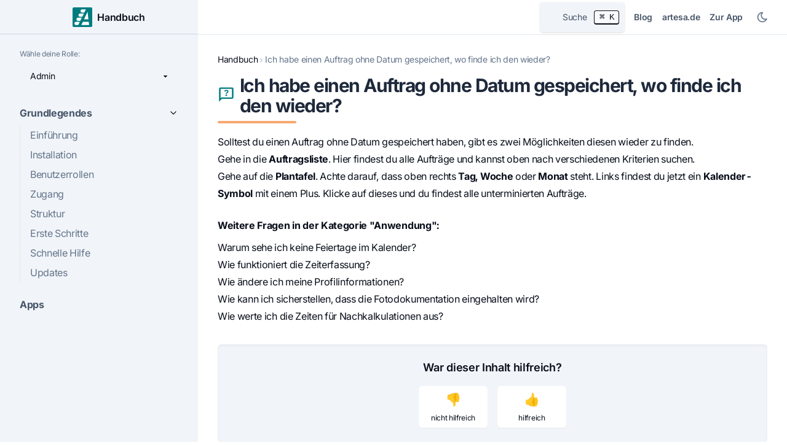

--- FILE ---
content_type: text/html
request_url: https://www.artesa.de/handbuch/faq/auftrag/
body_size: 52981
content:
<!DOCTYPE html><html class="dark:bg-slate-950 bg-white 2xl:text-[18px] light motion-safe:scroll-smooth" data-theme=light lang=de><head><meta charset=UTF-8><meta content="width=device-width,initial-scale=1" name=viewport><title>Ich habe einen Auftrag ohne Datum gespe... - Artesa Handbuch</title><meta content="Das Benutzerhandbuch für Artesa" name=description><meta content=index,follow name=robots><link href=https://www.artesa.de/handbuch/faq/auftrag rel=canonical><meta content="Ich habe einen Auftrag ohne Datum gespeichert, wo finde ich den wieder? - FAQ" property=og:title><meta content="Das Benutzerhandbuch für Artesa" property=og:description><meta content=https://www.artesa.de/handbuch/faq/auftrag property=og:url><meta content=article property=og:type><meta content=https://www.artesa.de/assets/images/og/handbuch_faq_auftrag.png property=og:image><meta content="Ich habe einen Auftrag ohne Datum gespeichert, wo finde ich den wieder? - FAQ" property=og:image:alt><meta content=de_DE property=og:locale><meta content=summary_large_image name=twitter:card><meta content="Ich habe einen Auftrag ohne Datum gespe... - Artesa Handbuch" name=twitter:title><meta content="Das Benutzerhandbuch für Artesa" name=twitter:description><meta content=https://www.artesa.de/assets/images/og/handbuch_faq_auftrag.png name=twitter:image><link href=/favicon-manual.ico rel="shortcut icon"><link href=/favicon-manual.svg rel=icon type=image/svg+xml><link href=/favicon-manual.svg rel=mask-icon color=#007c7f><link href=/sitemap-index.xml rel=sitemap><script>function gtag(){dataLayer.push(arguments)}window.dataLayer=window.dataLayer||[]</script><script>!function(e,t,a,n){e[n]=e[n]||[],e[n].push({"gtm.start":(new Date).getTime(),event:"gtm.js"});const s=t.getElementsByTagName(a)[0],g=t.createElement(a);g.async=!0,g.src="https://www.googletagmanager.com/gtm.js?id=GTM-P7NFWRJ3",s.parentNode.insertBefore(g,s)}(window,document,"script","dataLayer")</script><script>(()=>{let t=localStorage.getItem("theme")||"auto";"auto"===t&&(t=window.matchMedia("(prefers-color-scheme: dark)").matches?"dark":"light");const e=document.documentElement;e.setAttribute("data-theme",t),e.classList.add(t)})()</script><link href=/_astro/p.a1K16349.css rel=stylesheet><style>@media not all and (min-width:1280px){.pe-pro-seal{display:none}}.sidebar-section[data-astro-cid-lkisetzh].collapsed ul[data-astro-cid-lkisetzh]{max-height:0;overflow:hidden}.sidebar-section[data-astro-cid-lkisetzh].collapsed .icon[data-astro-cid-lkisetzh]{transform:rotate(180deg)}:root{--manual-left-sidebar-width:290px;--manual-left-sidebar-padding:32px;--manual-layout-max-width:1440px;--manual-header-height:56px;--manual-left-sidebar-padding-dynamic:max(32px,calc(50% - var(--manual-layout-max-width)/2 + (var(--manual-left-sidebar-padding))*2/2));--manual-left-sidebar-width-dynamic:calc(var(--manual-left-sidebar-width) + var(--manual-left-sidebar-padding-dynamic))}@media print{:root{--manual-left-sidebar-width:0;--manual-layout-max-width:100%}}#aside-left[data-astro-cid-66z5aa55].open{--tw-translate-x:0px;transform:translate(var(--tw-translate-x),var(--tw-translate-y)) rotate(var(--tw-rotate)) skew(var(--tw-skew-x)) skewY(var(--tw-skew-y)) scaleX(var(--tw-scale-x)) scaleY(var(--tw-scale-y))}:target:before{content:"";display:block;height:75px}@media (min-width:768px){:target:before{height:1.5rem}}:target:before{margin-top:-75px}@media (min-width:768px){:target:before{margin-top:-1.5rem}}[data-astro-cid-h7ksxwg6][data-toggle-theme] .icon[data-astro-cid-h7ksxwg6]{grid-column-start:1;grid-row-start:1}html[data-theme=dark] [data-astro-cid-h7ksxwg6][data-toggle-theme] .moon[data-astro-cid-h7ksxwg6],html[data-theme=light] [data-astro-cid-h7ksxwg6][data-toggle-theme] .sun[data-astro-cid-h7ksxwg6]{opacity:0;transform:rotate(90deg)}.footer[data-astro-cid-rhv6ztfp]{z-index:999}.footer[data-astro-cid-rhv6ztfp] a[data-astro-cid-rhv6ztfp]{transition-duration:.15s;transition-property:all;transition-timing-function:cubic-bezier(.4,0,.2,1)}.footer[data-astro-cid-rhv6ztfp] a[data-astro-cid-rhv6ztfp],.footer[data-astro-cid-rhv6ztfp] a[data-astro-cid-rhv6ztfp]:hover{--tw-text-opacity:1;color:rgb(255 255 255/var(--tw-text-opacity,1))}.footer[data-astro-cid-rhv6ztfp] a[data-astro-cid-rhv6ztfp]:hover{text-decoration-line:underline}lite-youtube{background-position:50%;background-size:cover;contain:content;cursor:pointer;display:block;max-width:720px;position:relative}lite-youtube.has-preview:before{background-image:url([data-uri])}lite-youtube:before{background-position:top;background-repeat:repeat-x;height:60px;padding-bottom:50px;position:absolute;top:0;transition:all .2s cubic-bezier(0,0,.2,1);width:100%}lite-youtube:after,lite-youtube:before{content:"";display:block}lite-youtube>iframe{height:100%;width:100%}lite-youtube>.lty-playbtn{background-color:transparent;background-image:url('data:image/svg+xml;utf8,<svg xmlns="http://www.w3.org/2000/svg" version="1.1" viewBox="0 0 68 48"><path fill="%23f00" fill-opacity="0.8" d="M66.52,7.74c-0.78-2.93-2.49-5.41-5.42-6.19C55.79,.13,34,0,34,0S12.21,.13,6.9,1.55 C3.97,2.33,2.27,4.81,1.48,7.74C0.06,13.05,0,24,0,24s0.06,10.95,1.48,16.26c0.78,2.93,2.49,5.41,5.42,6.19 C12.21,47.87,34,48,34,48s21.79-0.13,27.1-1.55c2.93-0.78,4.64-3.26,5.42-6.19C67.94,34.95,68,24,68,24S67.94,13.05,66.52,7.74z"></path><path d="M 45,24 27,14 27,34" fill="%23fff"></path></svg>');border:none;cursor:pointer;filter:grayscale(100%);height:48px;left:50%;position:absolute;top:50%;transform:translate3d(-50%,-50%,0);transition:filter .1s cubic-bezier(0,0,.2,1);width:68px;z-index:1}lite-youtube .lty-playbtn:focus,lite-youtube:hover>.lty-playbtn{filter:none}lite-youtube.lyt-activated{cursor:unset}lite-youtube.lyt-activated:before,lite-youtube.lyt-activated>.lty-playbtn{opacity:0;pointer-events:none}.lyt-visually-hidden{clip:rect(0 0 0 0);clip-path:inset(50%);height:1px;overflow:hidden;position:absolute;white-space:nowrap;width:1px}</style><script src=/_astro/hoisted.Bhyhuxyn.js type=module></script></head><body class="flex dark:text-slate-100 antialiased bg-white dark:bg-slate-950 min-h-dvh text-slate-950 tracking-[-0.02em]"><noscript><iframe height=0 src="https://www.googletagmanager.com/ns.html?id=GTM-P7NFWRJ3" style=display:none;visibility:hidden width=0></iframe></noscript><div class="hidden bg-black/60 bottom-0 fixed left-0 lg:hidden right-0 top-0 z-50" data-astro-cid-66z5aa55 id=manual-backdrop></div><aside data-astro-cid-66z5aa55 id=aside-left class="transition-all bg-slate-100 bottom-0 dark:bg-slate-950 fixed h-dvh max-lg:-translate-x-full max-lg:drop-shadow-lg overflow-y-auto print:hidden top-0 w-[var(--manual-left-sidebar-width-dynamic)] z-50"><div class="items-center flex h-[var(--manual-header-height)] border-b border-slate-300 dark:border-slate-800 justify-end max-lg:hidden" data-astro-cid-66z5aa55><div class="items-center flex box-content justify-center w-[var(--manual-left-sidebar-width)]" data-astro-cid-66z5aa55><a class="items-center flex h-8" href=/handbuch><svg class=h-full viewBox="0 0 390 390" version=1.1><g><path d="M370,42.436c-0,-12.383 -10.053,-22.436 -22.436,-22.436l-305.128,0c-12.383,0 -22.436,10.053 -22.436,22.436l0,305.128c0,12.383 10.053,22.436 22.436,22.436l305.128,0c12.383,0 22.436,-10.053 22.436,-22.436l-0,-305.128Z" class=fill-white id=A-Background></path><path d="M390,25c0,-13.798 -11.202,-25 -25,-25l-340,0c-13.798,0 -25,11.202 -25,25l0,340c0,13.798 11.202,25 25,25l340,0c13.798,0 25,-11.202 25,-25l0,-340Zm-214.796,325l29.104,-62.424l116.416,-0l7.276,62.424l-152.796,-0Zm-62.365,-0l-48.853,-0c-14.352,-0 -25.986,-11.645 -25.986,-26.01l-0,-10.404c-0,-14.365 11.634,-26.01 25.986,-26.01l78.996,-0l-30.143,62.424Zm40.537,-82.192l-48.853,0c-14.351,0 -25.985,-11.645 -25.985,-26.01l-0,-10.404c-0,-14.365 11.634,-26.01 25.985,-26.01l78.997,-0l-30.144,62.424Zm144.481,-181.03l16.63,150.858l-87.311,0l70.681,-150.858Zm-103.943,98.838l-48.853,0c-14.352,0 -25.986,-11.645 -25.986,-26.01l0,-10.404c0,-14.365 11.634,-26.01 25.986,-26.01l78.996,-0l-30.143,62.424Zm-8.315,-82.192c-14.352,0 -25.986,-11.645 -25.986,-26.01l-0,-10.404c-0,-14.365 11.634,-26.01 25.986,-26.01l77.957,-0l-30.144,62.424l-47.813,0Z" class=fill-primary-700 id=A></path></g></svg><div class="font-semibold ml-2">Handbuch</div></a></div></div><div class="flex justify-end" data-astro-cid-66z5aa55><div class="px-[var(--manual-left-sidebar-padding)] box-content py-6 w-[var(--manual-left-sidebar-width)]" data-astro-cid-66z5aa55><div class="mb-4 md:mb-6"><div class="text-slate-500 dark:text-slate-500 mb-1 text-xs">Wähle deine Rolle:</div><style>astro-island,astro-slot,astro-static-slot{display:contents}</style><script>(self.Astro||(self.Astro={})).only=async t=>{await(await t())()},window.dispatchEvent(new Event("astro:only")),(()=>{var t=Object.defineProperty,e=(e,r,n)=>((e,r,n)=>r in e?t(e,r,{enumerable:!0,configurable:!0,writable:!0,value:n}):e[r]=n)(e,"symbol"!=typeof r?r+"":r,n);{let t={0:t=>s(t),1:t=>n(t),2:t=>new RegExp(t),3:t=>new Date(t),4:t=>new Map(n(t)),5:t=>new Set(n(t)),6:t=>BigInt(t),7:t=>new URL(t),8:t=>new Uint8Array(t),9:t=>new Uint16Array(t),10:t=>new Uint32Array(t),11:t=>1/0*t},r=e=>{let[r,n]=e;return r in t?t[r](n):void 0},n=t=>t.map(r),s=t=>"object"!=typeof t||null===t?t:Object.fromEntries(Object.entries(t).map((([t,e])=>[t,r(e)])));class i extends HTMLElement{constructor(){super(...arguments),e(this,"Component"),e(this,"hydrator"),e(this,"hydrate",(async()=>{var t;if(!this.hydrator||!this.isConnected)return;let e=null==(t=this.parentElement)?void 0:t.closest("astro-island[ssr]");if(e)return void e.addEventListener("astro:hydrate",this.hydrate,{once:!0});let r,n=this.querySelectorAll("astro-slot"),i={},o=this.querySelectorAll("template[data-astro-template]");for(let t of o){let e=t.closest(this.tagName);null!=e&&e.isSameNode(this)&&(i[t.getAttribute("data-astro-template")||"default"]=t.innerHTML,t.remove())}for(let t of n){let e=t.closest(this.tagName);null!=e&&e.isSameNode(this)&&(i[t.getAttribute("name")||"default"]=t.innerHTML)}try{r=this.hasAttribute("props")?s(JSON.parse(this.getAttribute("props"))):{}}catch(t){let e=this.getAttribute("component-url")||"<unknown>",r=this.getAttribute("component-export");throw r&&(e+=` (export ${r})`),console.error(`[hydrate] Error parsing props for component ${e}`,this.getAttribute("props"),t),t}await this.hydrator(this)(this.Component,r,i,{client:this.getAttribute("client")}),this.removeAttribute("ssr"),this.dispatchEvent(new CustomEvent("astro:hydrate"))})),e(this,"unmount",(()=>{this.isConnected||this.dispatchEvent(new CustomEvent("astro:unmount"))}))}disconnectedCallback(){document.removeEventListener("astro:after-swap",this.unmount),document.addEventListener("astro:after-swap",this.unmount,{once:!0})}connectedCallback(){if(this.hasAttribute("await-children")&&"interactive"!==document.readyState&&"complete"!==document.readyState){let t=()=>{document.removeEventListener("DOMContentLoaded",t),e.disconnect(),this.childrenConnectedCallback()},e=new MutationObserver((()=>{var e;(null==(e=this.lastChild)?void 0:e.nodeType)===Node.COMMENT_NODE&&"astro:end"===this.lastChild.nodeValue&&(this.lastChild.remove(),t())}));e.observe(this,{childList:!0}),document.addEventListener("DOMContentLoaded",t)}else this.childrenConnectedCallback()}async childrenConnectedCallback(){let t=this.getAttribute("before-hydration-url");t&&await import(t),this.start()}async start(){let t=JSON.parse(this.getAttribute("opts")),e=this.getAttribute("client");if(void 0!==Astro[e])try{await Astro[e]((async()=>{let t=this.getAttribute("renderer-url"),[e,{default:r}]=await Promise.all([import(this.getAttribute("component-url")),t?import(t):()=>()=>{}]),n=this.getAttribute("component-export")||"default";if(n.includes(".")){this.Component=e;for(let t of n.split("."))this.Component=this.Component[t]}else this.Component=e[n];return this.hydrator=r,this.hydrate}),t,this)}catch(t){console.error(`[astro-island] Error hydrating ${this.getAttribute("component-url")}`,t)}else window.addEventListener(`astro:${e}`,(()=>this.start()),{once:!0})}attributeChangedCallback(){this.hydrate()}}e(i,"observedAttributes",["props"]),customElements.get("astro-island")||customElements.define("astro-island",i)}})()</script><astro-island client=only component-export=default component-url=/_astro/SelectRole.D7SzsXc9.js opts={&quot;name&quot;:&quot;SelectRole&quot;,&quot;value&quot;:&quot;vue&quot;} props={} renderer-url=/_astro/client.BgybOMJd.js ssr="" uid=Z1I66nn></astro-island></div><script>!function(){const e="menu-section-grundlegendes";document.addEventListener("DOMContentLoaded",(()=>{document.querySelector(`#${e} .toggle-section`).addEventListener("click",(()=>{document.querySelector(`#${e}`).classList.toggle("collapsed")}))}))}()</script><div class="pb-4 sidebar-section" id=menu-section-grundlegendes data-astro-cid-lkisetzh><div class="items-center flex cursor-pointer pb-2 toggle-section" data-astro-cid-lkisetzh><p class="flex-1 dark:text-slate-300 font-bold text-slate-600">Grundlegendes</p><svg class="transition-all icon size-4 toggle-section" viewBox="0 0 24 24" data-icon=tabler:chevron-down height=1em width=1em data-astro-cid-lkisetzh><symbol id=ai:tabler:chevron-down><path d="m6 9l6 6l6-6" fill=none stroke=currentColor stroke-linecap=round stroke-linejoin=round stroke-width=2 /></symbol><use xlink:href=#ai:tabler:chevron-down></use></svg></div><ul class=transition-all data-astro-cid-lkisetzh><li class="transition-all border-l border-slate-200 dark:border-slate-800 dark:hover:text-slate-100 dark:slate-300 hover:border-slate-300 hover:dark:border-slate-700 hover:text-slate-950 leading-8 text-slate-500" data-astro-cid-lkisetzh><a class="items-center flex group pl-4" href=/handbuch/einfuehrung data-astro-cid-lkisetzh>Einführung</a></li><li class="transition-all border-l border-slate-200 dark:border-slate-800 dark:hover:text-slate-100 dark:slate-300 hover:border-slate-300 hover:dark:border-slate-700 hover:text-slate-950 leading-8 text-slate-500" data-astro-cid-lkisetzh><a class="items-center flex group pl-4" href=/handbuch/grundlagen/installation data-astro-cid-lkisetzh>Installation</a></li><li class="transition-all border-l border-slate-200 dark:border-slate-800 dark:hover:text-slate-100 dark:slate-300 hover:border-slate-300 hover:dark:border-slate-700 hover:text-slate-950 leading-8 text-slate-500" data-astro-cid-lkisetzh><a class="items-center flex group pl-4" href=/handbuch/grundlagen/rollen data-astro-cid-lkisetzh>Benutzerrollen</a></li><li class="transition-all border-l border-slate-200 dark:border-slate-800 dark:hover:text-slate-100 dark:slate-300 hover:border-slate-300 hover:dark:border-slate-700 hover:text-slate-950 leading-8 text-slate-500" data-astro-cid-lkisetzh><a class="items-center flex group pl-4" href=/handbuch/grundlagen/zugang data-astro-cid-lkisetzh>Zugang</a></li><li class="transition-all border-l border-slate-200 dark:border-slate-800 dark:hover:text-slate-100 dark:slate-300 hover:border-slate-300 hover:dark:border-slate-700 hover:text-slate-950 leading-8 text-slate-500" data-astro-cid-lkisetzh><a class="items-center flex group pl-4" href=/handbuch/grundlagen/struktur data-astro-cid-lkisetzh>Struktur</a></li><li class="transition-all border-l border-slate-200 dark:border-slate-800 dark:hover:text-slate-100 dark:slate-300 hover:border-slate-300 hover:dark:border-slate-700 hover:text-slate-950 leading-8 text-slate-500" data-astro-cid-lkisetzh><a class="items-center flex group pl-4" href=/handbuch/grundlagen/erste-schritte data-astro-cid-lkisetzh>Erste Schritte</a></li><li class="transition-all border-l border-slate-200 dark:border-slate-800 dark:hover:text-slate-100 dark:slate-300 hover:border-slate-300 hover:dark:border-slate-700 hover:text-slate-950 leading-8 text-slate-500" data-astro-cid-lkisetzh><a class="items-center flex group pl-4" href=/handbuch/grundlagen/schnelle-hilfe data-astro-cid-lkisetzh>Schnelle Hilfe</a></li><li class="transition-all border-l border-slate-200 dark:border-slate-800 dark:hover:text-slate-100 dark:slate-300 hover:border-slate-300 hover:dark:border-slate-700 hover:text-slate-950 leading-8 text-slate-500" data-astro-cid-lkisetzh><a class="items-center flex group pl-4" href=/updates data-astro-cid-lkisetzh>Updates</a></li></ul></div><section class="block mt-2"><p class="flex-1 dark:text-slate-300 font-bold text-slate-600 mb-2">Apps</p><astro-island client=only component-export=default component-url=/_astro/ManualSidebarApps.Cy3DziWG.js opts={&quot;name&quot;:&quot;ManualSidebarApps&quot;,&quot;value&quot;:&quot;vue&quot;} props="{&quot;items&quot;:[1,[[0,{&quot;id&quot;:[0,&quot;abwesenheit.mdx&quot;],&quot;slug&quot;:[0,&quot;abwesenheit&quot;],&quot;body&quot;:[0,&quot;\nimport ForRole from \&quot;~/components/manual/ForRole.vue\&quot;;\n\nÜber die Abwesenheiten von Artesa kannst du Urlaub, Krankheit und andere Abwesenheiten für dein Unternehmen verwalten\n(Abwesenheitsgründe können von Admins in den Einstellungen selbst definiert werden, eine Anleitung dazu findest du [hier](/handbuch/einstellungen#abwesenheitsgrund)).\nDie Abwesenheitsplanung ist nicht nur ein einfacher Kalender, sondern unterstützt auch das Einrichten von Vertretungen und den Genehmigungsprozess von Abwesenheiten.\n\n&lt;Youtube\n\tid=\&quot;UxXCrPrEzCE\&quot;\n\tparams=\&quot;list=PLhFEzX9cScc7ZxjIN8tP71b9U3GN4Zdvr\&quot;\n\tclass=\&quot;mx-auto\&quot;\n/&gt;\n\n## Auf einen Blick\n\nNachdem du **Abwesenheiten** über das Menü geöffnet hast, siehst du einen Kalender mit der aktuellen Monatsansicht.\nDu kannst den angezeigten Monat ändern durch &lt;InlineButton type=\&quot;primary\&quot; plain icon=\&quot;fa6-solid:angle-left\&quot; /&gt;&lt;InlineButton type=\&quot;primary\&quot; plain icon=\&quot;fa6-solid:angle-right\&quot; /&gt;.\nDu kannst auch auf den Monat klicken und den gewünschten Zeitraum auswählen.\nMit &lt;InlineButton type=\&quot;primary\&quot; plain&gt;Jetzt&lt;/InlineButton&gt; kommst du in den aktuellen Monat zurück.\n\nWählst du einen &lt;InlineButton type=\&quot;default\&quot;&gt;Arbeitsschritt&lt;/InlineButton&gt; aus, werden dir nur die Abwesenheiten der Mitarbeiter angezeigt, die dem Arbeitsschritt zugewiesen sind.\nDu kannst den Arbeitsschritt-Filter löschen, indem du mit der Maus drüberfährst und rechts das kleine **x** klickst.\nMit &lt;InlineButton type=\&quot;primary\&quot; plain icon=\&quot;fa6-solid:filter\&quot; /&gt; kannst du weitere Filtereinstellungen vornehmen.\n\nAuf der rechten Seite kannst du die Kalenderansicht ändern -\nMonat (&lt;InlineButton type=\&quot;primary\&quot; icon=\&quot;fa-solid:calendar-alt\&quot; /&gt;),\nWoche (&lt;InlineButton type=\&quot;primary\&quot; icon=\&quot;fa-solid:calendar-week\&quot; /&gt;),\nListe (&lt;InlineButton type=\&quot;primary\&quot; icon=\&quot;fa-solid:clipboard-list\&quot; /&gt;).\n\nIm Kalender siehst du die eingetragenen Abwesenheiten von dir und deinen Mitarbeitern. Je nach Abwesenheitsgrund und Status tauchen diese in verschiedenen Farben auf.\nEine abgelehnte oder noch nicht genehmigte Abwesenheit ist in einem transparenten Farbton gehalten.\n\nWählst du in der oberen Leiste **Mein Jahr** bekommst du eine Jahresübersicht angezeigt. Oben rechts siehst du das aktuelle Jahr. Klicke darauf, um das Jahr zu wechseln.\nDu siehst, wie viele Abwesenheitstage pro Grund du schon genommen hast (schwarze Zahl) und wie viele Tage dir insgesamt zustehen (graue Zahl).\n\n&lt;div style=\&quot;width:400px; margin: 0 auto;\&quot;&gt;\n\t![Abwesenheitstage](/manual/abwesenheiten/abwesenheiten.png)\n&lt;/div&gt;\n\n&lt;ForRole role=\&quot;office\&quot; and-above client:only=\&quot;vue\&quot;&gt;\n\nMit einem Klick oben auf **Tabelle** öffnest du eine Listenansicht aller Abwesenheiten.\nAuch hier können in der oberen Zeile wieder Filtereinstellungen vorgenommen werden.\nZum Beispiel nach Grund und/oder Status.\nMit &lt;InlineButton type=\&quot;primary\&quot; plain icon=\&quot;fa-solid:edit\&quot; /&gt; vor dem Mitarbeiternamen kannst du die Abwesenheit bearbeiten oder genehmigen.\n\n## Vorgaben Abwesenheiten\n\nUnter **Vorgaben** kannst du zulässige Abwesenheitstage pro Jahr und Grund für jeden Mitarbeiter eintragen.\nDu kannst nach Mitarbeiter und Abwesenheitsgrund filtern. Um identische Eingaben für mehrere Mitarbeiter gleichzeitig vorzunehmen, kann in der Suchleiste unter Mitarbeiter und unter Abwesenheitsgrund ausgewählt werden. \n\nUm individuelle Änderungen vorzunehmen, gehe in die Spalte **Zulässig** und klicke beim entsprechenden Mitarbeiter und Grund in das Textfeld. Dort kannst du die zulässigen Abwesenheitstage eintragen.\nIn der nebenstehenden Spalte **Vom Vorjahr** kannst du die Resttage aus dem Vorjahr eintragen. Die beiden letzten Spalten **Geplant** und **Übrig** werden automatisch berechnet.\n\n\n&lt;/ForRole&gt;\n\n## Abwesenheit erstellen\n\nUm eine Abwesenheit zu erstellen, öffne im Hauptmenü **Abwesenheiten**. Klicke anschließend oben rechts auf &lt;InlineButton type=\&quot;primary\&quot; iconRight=\&quot;fa-solid:plus\&quot;&gt;Abwesenheit&lt;/InlineButton&gt; oder auf den entsprechenden Tag im Kalender.\nEine andere Möglichkeit, eine Abwesenheit anzulegen, ist über den Stundenzettel. Die Option befindet sich dort unter &lt;InlineButton type=\&quot;primary\&quot; iconRight=\&quot;fa6-solid:calendar-xmark\&quot;/&gt;. \n\nBei beiden Optionen öffnet sich ein Dialogfenster, in dem der Mitarbeiter, die Art der Abwesenheit und der Zeitraum eingegeben werden müssen. \nZusätzlich muss gegebenenfalls eine Vertretung und ein verantwortlicher Vorgesetzter zur Bestätigung der Abwesenheit eingetragen werden. Anschließend findest du ein Feld für Anmerkungen.\n\n&lt;ForRole role=\&quot;office\&quot; and-above client:only=\&quot;vue\&quot;&gt;\n\tDie Abwesenheit oder Vertretung kann direkt durch &lt;InlineButton type=\&quot;primary\&quot; plain icon=\&quot;fa-solid:check\&quot; /&gt; bestätigt oder mit &lt;InlineButton type=\&quot;primary\&quot; plain icon=\&quot;fa-solid:times\&quot; /&gt; abgelehnt werden. Die Änderung wird gespeichert und dokumentiert.\n&lt;/ForRole&gt;\n\nNachdem du alle Daten eingetragen hast, musst du sie rechts unten **Speichern**. Das Dialogfenster schließt sich automatisch. Außerdem werden der verantwortliche Vorgesetzte und die Vertretung benachrichtigt.\n\nDu erhältst eine Benachrichtigung, wenn deine Abwesenheit bestätigt oder abgelehnt wurde.\n\n## Abwesenheit bearbeiten/löschen\n\nUm eine bereits im Kalender eingetragene Abwesenheit zu ändern, klicke auf die entsprechende Abwesenheit in deinem Kalender oder der Tabelle. Es öffnet sich ein Dialogfenster, in dem Änderungen vorgenommen werden können.\n\nAnschließend musst du die Änderungen unten rechts **Speichern**. Das Dialogfenster schließt automatisch.\n\nEventuell musst du jetzt auf eine erneute Genehmigung durch den Vorgesetzten und/oder der Vertretung warten. Entsprechende Mitarbeiter werden über die Änderungen benachrichtigt.\n\nUm eine Abwesenheit zu löschen, rufe das Dialogfenster wieder auf. Du findest unten links **Löschen**. Nach Klick kommt eine Warnmeldung. Bestätige diese mit **Löschen**, um die Abwesenheit endgültig zu löschen. Das Dialogfenster schließt automatisch.\n\n&lt;ForRole role=\&quot;office\&quot; and-above client:only=\&quot;vue\&quot;&gt;\n## Abwesenheit bestätigen/ablehnen\nDu bekommst eine Benachrichtigung, wenn eine neue Abwesenheitsanfrage eingegangen ist, die du genehmigen musst. Gehe über das Hauptmenü zu **Abwesenheiten**. Im Kalender siehst du jetzt einen transparenten Eintrag mit Mitarbeitername und Grund.\nIn der Tabellenansicht siehst du anhand des Status **Offen**, dass dieser noch nicht genehmigt wurde.\n\nUm eine Abwesenheit zu bestätigen oder abzulehnen, öffne das Dialogfenster. Entweder indem du auf die Abwesenheit im Kalender klickst oder auf das Stift-Symbol in der Tabelle.\n\nDu kannst die Abwesenheit durch &lt;InlineButton type=\&quot;primary\&quot; plain icon=\&quot;fa-solid:check\&quot; /&gt; bestätigen\noder mit &lt;InlineButton type=\&quot;primary\&quot; plain icon=\&quot;fa-solid:times\&quot; /&gt; ablehnen.\nDies wird dokumentiert und der Status wird geändert. Anschließend musst du die Änderungen unten rechts **Speichern**.\nDas Dialogfenster schließt automatisch.\n\nDer Mitarbeiter wird über die Statusänderung informiert.\n\n&lt;/ForRole&gt;\n\n## Vertretung bestätigen/ablehnen\n\nDu erhältst eine Benachrichtigung, wenn ein Kollege dich als Vertretung angegeben hat. Gehe über das Hauptmenü zu **Abwesenheiten**. Im Kalender siehst du jetzt einen transparenten Eintrag mit folgendem Text: ❗Vertretung für: Name.\n\nKlicke auf den Eintrag. Es öffnet sich ein Dialogfenster und du kannst die Vertretung durch &lt;InlineButton type=\&quot;primary\&quot; plain icon=\&quot;fa-solid:check\&quot; /&gt; bestätigen\noder mit &lt;InlineButton type=\&quot;primary\&quot; plain icon=\&quot;fa-solid:times\&quot; /&gt; ablehnen.\nAnschließend musst du die Änderungen unten rechts **Speichern**. Das Dialogfenster schließt automatisch.\n\nDer Mitarbeiter wird über die Statusänderung informiert.\n&quot;],&quot;collection&quot;:[0,&quot;user-manual&quot;],&quot;data&quot;:[0,{&quot;title&quot;:[0,&quot;Abwesenheiten&quot;],&quot;icon&quot;:[0,&quot;fa6-regular:calendar-xmark&quot;],&quot;draft&quot;:[0,false],&quot;role&quot;:[0,&quot;craft&quot;]}],&quot;render&quot;:[0,null],&quot;url&quot;:[0,&quot;/handbuch/abwesenheit&quot;]}],[0,{&quot;id&quot;:[0,&quot;benachrichtigungen.mdx&quot;],&quot;slug&quot;:[0,&quot;benachrichtigungen&quot;],&quot;body&quot;:[0,&quot;\nArtesa sorgt dafür, dass du und deine Kollegen immer auf dem neuesten Stand seid. Benachrichtigungen informieren die Mitarbeiter, zum Beispiel über neue Aufträge oder Arbeitsschritte oder die Genehmigung beziehungsweise Ablehnung von Abwesenheiten und Stundenzetteln.\n\nBenachrichtigungen werden als roter Punkt mit einer Zahl angezeigt, die die Anzahl der neuen Benachrichtigungen angibt. Entweder im Hauptmenü oben rechts neben dem Benutzerkonto oder auf der linken Seite, wenn du dich in einer Anwendung befindest (Kreis mit Kürzel/Profilbild).\n\nUm eine Benachrichtigung anzuzeigen, klicke einfach auf dein Benutzerkonto und dann auf **Benachrichtigungen**.\n\nEinige Benachrichtigungen enthalten einen Link. Dieser führt dich zum Beispiel direkt zum entsprechenden Auftrag. Klicke dafür einfach auf die Auftragsbezeichnung.\n\nDu kannst oben in den **Einstellungen** anpassen, welche Benachrichtigungen du erhalten möchtest.\n\n## Push-Benachrichtigungen\n\nArtesa kann dir auch Push-Benachrichtigungen über deinen Browser senden. Diese Funktion muss von jedem Benutzer im Mitarbeiterprofil aktiviert werden. Nach der Aktivierung der Push-Benachrichtigungen, fragt dich dein Browser einmalig, ob du Benachrichtigungen zulassen möchtest.\n\nNachdem du die Push-Benachrichtigungen aktiviert hast, musst du die Benachrichtigungen im Browser einmalig zulassen.\n\nWie du Benachrichtigungen aktivierst, erfährst du [hier](#push-benachrichtigungen-aktivieren).\n\nDie Berechtigung, ob Push-Benachrichtigungen gesendet werden dürfen, kannst du auch anpassen. Wähle dazu deinen Browser aus der Liste aus:\n\n- [Google Chrome](#google-chrome)\n- [Firefox](#firefox)\n- [Microsoft Edge](#microsoft-edge)\n- [Opera](#opera)\n- [mobiles Endgerät](#mobiles-endgerät--tablet--smartphone)\n- [Andere](#andere)\n\n### Push-Benachrichtigungen aktivieren\n\nUm die Push-Benachrichtigungen zu aktivieren, klicke in Artesa im Hauptmenü oben rechts auf dein **Profil**, in den anderen Ansichten auf den letzten Menüpunkt links. Es öffnet sich ein Auswahlmenü, in dem du auf **Benachrichtigungen** klicken kannst.\n\nDu siehst deine Benachrichtigungen oben in der Mitte, dort kannst du auf **Einstellungen** klicken.\n\nDu siehst die Benachrichtigungseinstellungen, standardmäßig sollten die Optionen **In App** aktiviert und die Option **Push** deaktiviert sein.\n\nWenn du **Push** aktivierst, wird Artesa dich fragen, ob du uns erlaubst, dir Benachrichtigungen zu senden, wenn du auf **Zustimmen** klickst, wird dein Browser dich erneut nach deiner Zustimmung fragen.\n\nAuch hier musst du auf **Zulassen** klicken, um Benachrichtigungen zu erhalten.\n\n### Google Chrome\n\nIn Chrome kannst du deine Benachrichtigungen ganz einfach zurücksetzen.\n\nÖffne dazu einfach [Artesa](https://app.artesa.de/) in der Adresszeile siehst du ein Icon vor der URL. Wenn du darauf klickst, öffnen sich die Webseiten-Einstellungen für Artesa.\n\nDort kannst du ganz einfach Benachrichtigungen **deaktivieren**, **aktivieren** oder einfach die **Berechtigung zurücksetzen**. Lade die Seite neu und deine Änderungen sollten übernommen sein, oder du wirst gefragt, ob du Benachrichtigungen erhalten möchtest.\n\nWeitere Hilfe zum Thema findest du [hier](https://support.google.com/chrome/answer/3220216?hl=de&amp;co=GENIE.Platform%3DDesktop).\n\n### Firefox\n\nIn Firefox kannst du deine Benachrichtigungen ganz einfach zurücksetzen.\n\nÖffne dazu einfach [Artesa](https://app.artesa.de/) in der Adresszeile siehst du ein oder zwei Icons vor der URL. Wenn du darauf klickst, öffnen sich die Webseiten-Einstellungen für Artesa.\n\nDort kannst du deine Berechtigung entfernen, indem du auf **erlaubt** oder **blockiert** klickst.\n\nLade Artesa erneut und du wirst gefragt, ob dir Benachrichtigungen gesendet werden dürfen.\n\nWeitere Hilfe zum Thema findest du [hier](https://support.mozilla.org/de/kb/push-benachrichtigungen-firefox).\n\n### Microsoft Edge\n\nIn Microsoft Edge kannst du deine Benachrichtigungen ganz einfach zurücksetzen.\n\nÖffne dazu einfach [Artesa](https://app.artesa.de/) in der Adresszeile, vor der URL siehst du ein &lt;InlineButton type=\&quot;primary\&quot; plain&gt;&lt;InlineIcon name=\&quot;fa6-solid:lock\&quot; /&gt;&lt;/InlineButton&gt;. Wenn du darauf klickst, öffnen sich die Webseiten-Einstellungen für Artesa.\n\nDort kannst du ganz einfach Benachrichtigungen **Zulassen** oder **Blockieren**.\n\nLade die Seite neu und deine Änderungen sollten übernommen sein.\n\nWeitere Hilfe zum Thema findest du [hier](https://support.microsoft.com/de-de/microsoft-edge/verwalten-sie-website-benachrichtigungen-in-microsoft-edge-0c555609-5bf2-479d-a59d-fb30a0b80b2b).\n\n### Opera\n\nIn Opera kannst du deine Benachrichtigungen ganz einfach zurücksetzen.\n\nÖffne dazu einfach [Artesa](https://app.artesa.de/) in der Adresszeile, vor der URL siehst du ein &lt;InlineButton type=\&quot;primary\&quot; plain&gt;&lt;InlineIcon name=\&quot;fa6-solid:lock\&quot; /&gt;&lt;/InlineButton&gt;. Wenn du darauf klickst, öffnen sich die Webseiten-Einstellungen für Artesa.\n\nDort kannst du ganz einfach **Benachrichtigungen** und **Pop-ups und Weiterleitung** **deaktivieren**, **aktivieren** oder einfach die **Berechtigungen zurücksetzen**. Lade die Seite neu und deine Änderungen sollten übernommen werden, oder du wirst gefragt, ob du Benachrichtigungen erhalten möchtest.\n\n### mobiles Endgerät / Tablet / Smartphone\n\nWenn du Artesa als App auf deinem mobilen Endgerät installiert hast, öffne Artesa zuerst in deinem **Browser** (es muss derselbe Browser sein, mit dem du die App installiert hast). In unserem Beispiel verwenden wir Google Chrome.\n\nWenn du [Artesa](https://app.artesa.de/) geöffnet hast, klicke auf das Icon vor der URL und öffne die **Webseiten-Einstellungen**.\n\nWähle nun **Berechtigungen**, dort kannst du entweder die **Berechtigungen zurücksetzen** oder klickst auf **Benachrichtigungen** und passt deine Berechtigung dort an.\n\nWenn du nur deine Berechtigungen angepasst hast, bist du fertig, wenn du Berechtigungen zurücksetzen gewählt hast, musst du Artesa neu laden, dann wirst du erneut gefragt, ob du Benachrichtigungen zulassen möchtest.\n\n[//]: &lt;&gt; (### Safari TODO)\n\n### Andere\n\nLeider können wir nicht alle Browser und Endgeräte abdecken, wenn die angegebenen Wege bei dir nicht funktionieren, versuche die **Einstellungen** in deinem Browser zu öffnen.\n\nSuche nach **Webseitendaten** oder einem ähnlichen Begriff.\n\nDann **Berechtigungen/Benachrichtigungen** oder synonyme Begriffe.\n\nNormalerweise findest du dann eine Seite, auf der du Benachrichtigungen für Webseiten zulassen oder blockieren kannst. Füge entsprechend app.artesa.de hinzu.\n\nWenn auch das nicht hilft, kannst du im Internet nach einer Lösung suchen, indem du zum Beispiel nach **\&quot;DEIN BROWSER/DEIN ENDGERÄT Webseiten-Benachrichtigungen anpassen\&quot;** suchst.\n\nFür weitere Hilfe wende dich an Kollegen, die vielleicht schon ähnliche Probleme hatten.\n\nNotfalls kannst du deine Browserdaten löschen, dann wird auch die Berechtigung gelöscht.\n\nSollten diese Lösungsansätze nicht helfen, wende dich bitte an den Support von Artesa (support@artesa.de).\n&quot;],&quot;collection&quot;:[0,&quot;user-manual&quot;],&quot;data&quot;:[0,{&quot;title&quot;:[0,&quot;Benachrichtigungen&quot;],&quot;icon&quot;:[0,&quot;fa6-regular:envelope&quot;],&quot;draft&quot;:[0,false],&quot;role&quot;:[0,&quot;craft&quot;]}],&quot;render&quot;:[0,null],&quot;url&quot;:[0,&quot;/handbuch/benachrichtigungen&quot;]}],[0,{&quot;id&quot;:[0,&quot;erfassung.mdx&quot;],&quot;slug&quot;:[0,&quot;erfassung&quot;],&quot;body&quot;:[0,&quot;\nimport ForRole from \&quot;~/components/manual/ForRole.vue\&quot;;\n\nIn der Erfassung können Arbeitszeiten für Aufträge und Arbeitsschritte erfasst, sowie Arbeitsschritte abgeschlossen werden. Die Übersicht zeigt dir für jeden Tag alle Arbeitsschritte an, die dir zugeordnet sind.\n\n&lt;Youtube\n\tid=\&quot;yigQQkOIE-w\&quot;\n\tparams=\&quot;list=PLhFEzX9cScc7ZxjIN8tP71b9U3GN4Zdvr\&quot;\n\tclass=\&quot;mx-auto\&quot;\n/&gt;\n\n## Auf einen Blick\n\nÖffne **Erfassung** über das Hauptmenü. Du siehst nun den aktuellen Tag und eine Liste an Arbeitsschritten, die zu bearbeiten sind. Du kannst den Tag ändern, indem du &lt;InlineButton type=\&quot;primary\&quot; plain&gt;&lt;InlineIcon name=\&quot;fa6-solid:angle-left\&quot; /&gt;&lt;/InlineButton&gt;&lt;InlineButton type=\&quot;primary\&quot; plain&gt;&lt;InlineIcon name=\&quot;fa6-solid:angle-right\&quot; /&gt;&lt;/InlineButton&gt; nutzt oder durch Klicken auf das Datum. Mit dem Button &lt;InlineButton type=\&quot;primary\&quot; plain&gt;Jetzt&lt;/InlineButton&gt; gelangst du schnell zum aktuellen Tag zurück.\n\nDu kannst oben links mit &lt;InlineButton type=\&quot;primary\&quot;&gt;&lt;InlineIcon name=\&quot;fa6-solid:filter\&quot; /&gt;&lt;/InlineButton&gt; nach Bereichen filtern. Oben rechts mit &lt;InlineButton type=\&quot;primary\&quot;&gt;&lt;InlineIcon name=\&quot;fa6-solid:gear\&quot; /&gt;&lt;/InlineButton&gt; kannst du die Ansichten ändern. Zum Beispiel eine Monatsansicht. Außerdem kannst du wählen, ob du alle Arbeitsschritte oder nur dir zugewiesenen Arbeitsschritte sehen willst.\n\nDie Arbeitsschritte erscheinen in der Liste. Je nach Arbeitsschritt in verschiedenen Farben und je nach Status unterschiedlich kräftig. Ein abgeschlossener Arbeitsschritt ist transparent und durchgestrichen. Ein roter Punkt auf dem farbigen Kärtchen zeigt dir an, dass eine neue Nachricht im **Chat** vorhanden ist.\n\n## Zeit erfassen\n\nWähle einen Arbeitsschritt durch Anklicken aus und ein Fenster öffnet sich. In diesem Fenster werden dir alle relevanten Informationen über den Auftrag und die Arbeitsschritte angezeigt. Außerdem kannst du dich, falls noch nicht geschehen, dem Auftrag zuordnen. In der oberen Hälfte des Fensters siehst du ein Prozessdiagramm aller Arbeitsschritte, dein aktueller Arbeitsschritt ist grün umrandet. Über das Prozessdiagramm kannst du zwischen den einzelnen Arbeitsschritten navigieren.\n\nWenn du einen Arbeitsschritt geöffnet hast, kannst du für diesen Zeiten erfassen. Klicke dafür entweder auf **einstempeln** oder gleich auf die entsprechende Tätigkeit. (Tätigkeiten werden von Admins in den Einstellungen definiert. Diese können zum Beispiel **Arbeit** oder **Pause** sein).\n\nWenn du eingestempelt bist, verfärbt sich die Zeile grün. So siehst du immer, ob und auf welcher Tätigkeit du dich eingestempelt hast. Außerdem werden deine Zeiten automatisch in deinen [Stundenzettel](/handbuch/stundenzettel#stundenzettel) übertragen.\n\nWenn du das Fenster schließt, siehst du unten auf dem Bildschirm, dass deine Arbeitszeit erfasst wird.\nAuf der rechten Seite kannst du diese pausieren/fortsetzen &lt;InlineButton type=\&quot;primary\&quot; plain&gt;&lt;InlineIcon name=\&quot;fa-solid:pause\&quot; /&gt;&lt;/InlineButton&gt;/&lt;InlineButton type=\&quot;primary\&quot;&gt;&lt;InlineIcon name=\&quot;fa-solid:play\&quot; /&gt;&lt;/InlineButton&gt; oder ausstempeln &lt;InlineButton type=\&quot;primary\&quot;&gt;&lt;InlineIcon name=\&quot;fa-solid:stop\&quot; /&gt;&lt;/InlineButton&gt;. Du kannst dich auch in Verteilzeiten einstempeln, falls du gerade keinen Arbeitsschritt bearbeitest. Drücke dafür auf &lt;InlineButton type=\&quot;primary\&quot;&gt;&lt;InlineIcon name=\&quot;fa-solid:play\&quot; /&gt;&lt;/InlineButton&gt; und wähle eine von deinem Admin definierte Verteilzeit aus.\n\n## Aufgaben erledigen\n\nIm unteren Bereich eines Arbeitsschritt-Fensters findest du, falls vorhanden, Aufgaben. Auf der rechten Seite findest du eventuell das Fälligkeitsdatum und die zugewiesenen Mitarbeiter.\nDurch das Kontrollkästchen auf der linken Seite, kannst du die Aufgabe abhaken. Die Aufgabe ist nun erledigt und wird durchgestrichen.\n\n&lt;ForRole role=\&quot;office\&quot; and-above client:only=\&quot;vue\&quot;&gt;\n\nFährst du mit der Maus über eine abgeschlossene Aufgabe, erscheint eine Information, wer die Aufgabe wann fertiggestellt hat.\n\nKlickst du in das Textfeld der Aufgabe, kannst du diese bearbeiten. Auf der rechten Seite kannst du das Fälligkeitsdatum ändern (&lt;InlineButton type=\&quot;primary\&quot; plain&gt;&lt;InlineIcon name=\&quot;ep:calendar\&quot; /&gt;&lt;/InlineButton&gt;) und einen Mitarbeiter zuweisen (&lt;InlineButton type=\&quot;primary\&quot; round&gt;&lt;InlineIcon name=\&quot;fa-solid:user-plus\&quot; /&gt;&lt;/InlineButton&gt;).\nUm einen zugewiesenen Mitarbeiter oder das Datum wieder zu entfernen, klick auf das Datum oder Kürzel und anschließend auf das **x**.\nUm eine ganze Aufgabe zu entfernen, klicke auf &lt;InlineButton type=\&quot;primary\&quot; plain&gt;&lt;InlineIcon name=\&quot;ep:remove\&quot; /&gt;&lt;/InlineButton&gt;.\n\nMit &lt;InlineButton type=\&quot;default\&quot;&gt;&lt;InlineIcon name=&#39;fa-solid:plus&#39;/&gt; Aufgabe hinzufügen&lt;/InlineButton&gt;, kannst du weitere Aufgaben hinzufügen.\n\n&lt;/ForRole&gt;\n\n## Arbeitsschritt abschließen\n\nUm einen Arbeitsschritt abzuschließen, wähle den entsprechenden Arbeitsschritt aus der Liste und öffne durch Klicken auf den Arbeitsschritt das Fenster wieder. Nun kannst du diesen **Abschließen**. Eventuell müssen vorher noch Dateien hochgeladen werden. Die Dateien kannst du in dem **Chat** auf der rechten Seite hochladen. Dieser Chat funktioniert wie ein WhatsApp Chat. Du kannst also auch Nachrichten zum Auftrag verfassen und bekommen.\n\nOben im Reiter **Dateien** findest du eine gelistete Übersicht aller bereits hochgeladenen Dateien.\n&quot;],&quot;collection&quot;:[0,&quot;user-manual&quot;],&quot;data&quot;:[0,{&quot;title&quot;:[0,&quot;Erfassung&quot;],&quot;icon&quot;:[0,&quot;fa6-solid:clipboard-list&quot;],&quot;draft&quot;:[0,false],&quot;role&quot;:[0,&quot;craft&quot;]}],&quot;render&quot;:[0,null],&quot;url&quot;:[0,&quot;/handbuch/erfassung&quot;]}],[0,{&quot;id&quot;:[0,&quot;formulare.mdx&quot;],&quot;slug&quot;:[0,&quot;formulare&quot;],&quot;body&quot;:[0,&quot;\nimport ForRole from \&quot;~/components/manual/ForRole.vue\&quot;;\nimport { icons, permalinks } from \&quot;~/utils/permalinks\&quot;;\n\nMit Artesa kannst du ganz einfach standardisierte Formulare ausfüllen. Dabei kannst du von Artesa vordefinierte Formulare oder individuell für dein Unternehmen entwickelte Formulare verwenden.\n\n&lt;Highlight type=\&quot;tip\&quot; title=\&quot;Du hast noch keine Formulare in Artesa?\&quot;&gt;\n  Schau jetzt auf unserer Seite für Formulare vorbei und buche dir einen Termin, damit wir die Formulare für dich einrichten können!\n  &lt;Button variant=\&quot;primary\&quot; icon={icons.features.forms} url={permalinks.features.forms()} justify=\&quot;center\&quot; class=\&quot;mt-4\&quot;&gt;Formulare&lt;/Button&gt;\n&lt;/Highlight&gt;\n\nFormulare kannst du entweder in der Auftragsakte unter **Formulare**, in der **Erfassung** oder im Hauptmenü unter **Formulare** erstellen und einsehen.\n\nIn der Formularliste hast du verschiedene Filtermöglichkeiten, die du in der obersten Zeile der Tabelle einstellen kannst.\n\n## Formular ausfüllen\n\nUm ein Formular auszufüllen, wähle oben rechts &lt;InlineButton type=\&quot;primary\&quot;&gt;&lt;InlineIcon name=&#39;fa-solid:plus-square&#39;/&gt; Formular&lt;/InlineButton&gt;. Du kannst auswählen, welches Formular du ausfüllen möchtest.\n\nNachdem du ein Formular ausgewählt hast, öffnet sich ein neues Fenster, in dem du in der ersten Zeile auswählen kannst, für welchen Auftrag und Arbeitsschritt du das Formular erstellen möchtest. Wenn du noch keinen Auftrag oder Arbeitsschritt zugeordnet hast, kannst du dies später nachholen.\n\nAlle anderen Felder sind je nach Formular sehr individuell. Es gibt verschiedene Arten von Feldern, die Datenstrukturen vorgeben, wie sie aus anderen Bereichen von Artesa bekannt sind. Ein Feld kann z.B. Text/Zeichen, eine Zahl, ein Datum, eine Adresse oder ein Auswahlmenü (z.B. Mitarbeiterliste) enthalten. Es gibt zwei spezielle Felder, Unterschriftsfelder und Zeichenfelder. In Unterschriftsfeldern kann freihändig unterschrieben werden, die Unterschrift wird dann mit einem Zeitstempel gespeichert. Um ein Unterschriftsfeld zu bearbeiten, klicke auf &lt;InlineButton type=\&quot;primary\&quot; plain&gt;&lt;InlineIcon name=\&quot;fa-solid:pencil-alt\&quot; /&gt;&lt;/InlineButton&gt;. In Skizzenfeldern kannst du frei Hand schreiben oder skizzieren und zusätzlich auch geometrische Strukturen einfügen. Ein Skizzenfeld kannst du mit &lt;InlineButton type=\&quot;primary\&quot; plain&gt;&lt;InlineIcon name=\&quot;fa-solid:expand\&quot; /&gt;&lt;/InlineButton&gt; öffnen. Am besten lernst du das Skizzenfeld kennen, indem du einfach ausprobierst, was möglich ist. Dazu öffnest du am besten die Vorlage **Aufmaßblatt** und dort die **Skizze**. Hier kannst du frei ausprobieren und deiner Kreativität freien Lauf lassen, viel Spaß dabei!\n\nNachdem du ein Formular ausgefüllt hast, kannst du unten rechts auf &lt;InlineButton type=\&quot;primary\&quot;&gt;&lt;InlineIcon name=&#39;fa-solid:plus-square&#39;/&gt; Abschließen&lt;/InlineButton&gt; klicken oder das Formular als Entwurf speichern, indem du auf &lt;InlineButton type=\&quot;primary\&quot; plain&gt;&lt;InlineIcon name=\&quot;fa-solid:angle-down\&quot; /&gt;&lt;/InlineButton&gt; klickst. Du kannst das Formular auch &lt;InlineButton type=\&quot;default\&quot;&gt;&lt;InlineIcon name=&#39;fa-solid:print&#39;/&gt;Drucken&lt;/InlineButton&gt;, dort kannst du das Formular auch als PDF speichern, indem du im Druckfenster **Als PDF speichern** auswählst.\n\nIn der Formularliste kannst du noch eine zusätzliche Beschreibung eingeben. Wählen Sie dazu das gewünschte Formular in der Spalte **Beschreibung** aus und geben Sie den Text ein.\n\n## Formular bearbeiten\n\nEin Formular kannst du einfach bearbeiten, indem du vor dem Formular auf &lt;InlineButton type=\&quot;primary\&quot; plain&gt;&lt;InlineIcon name=\&quot;fa6-solid:up-right-from-square\&quot;/&gt;&lt;/InlineButton&gt; klickst. Es öffnet sich das gleiche Fenster, wie beim Ausfüllen eines Formulars.\n\n## Formular löschen\n\nEin Formular kannst du löschen, indem die auf &lt;InlineButton type=\&quot;primary\&quot; plain&gt;&lt;InlineIcon name=\&quot;fa-solid:trash-alt\&quot; /&gt;Löschen&lt;/InlineButton&gt; am Ende der Zeile klickst.\n&quot;],&quot;collection&quot;:[0,&quot;user-manual&quot;],&quot;data&quot;:[0,{&quot;title&quot;:[0,&quot;Formulare&quot;],&quot;icon&quot;:[0,&quot;fa-solid:pencil-alt&quot;],&quot;draft&quot;:[0,false],&quot;role&quot;:[0,&quot;craft&quot;]}],&quot;render&quot;:[0,null],&quot;url&quot;:[0,&quot;/handbuch/formulare&quot;]}],[0,{&quot;id&quot;:[0,&quot;listen.mdx&quot;],&quot;slug&quot;:[0,&quot;listen&quot;],&quot;body&quot;:[0,&quot;import ForRole from \&quot;~/components/manual/ForRole.vue\&quot;;\nimport { icons, permalinks } from \&quot;~/utils/permalinks\&quot;;\n\n## Auf einen Blick \nListen werden in Artesa verwendet, um dir einen besseren Überblick über die Informationen deines Unternehmens zu geben. Insgesamt bietet dir Artesa dafür 5 verschiedene Listen: [Auftrag](#auftragsliste), [Kunden](#kundenliste), [Arbeitsschritte](#arbeitsschrittliste), [Projekte](#projektliste) und [Formulare](#formularliste). \n\nDie Listen haben alle einen ähnlichen Aufbau in einer Tabelle, in der die Inhalte übersichtlich und leicht verständlich aufgelistet sind.\n\n![Aufbau Listen hier: Projekte](/updates/4-11-0/projektliste.png)\n\nDie Abbildung zeigt den groben Aufbau der Listen. Die Spalten sind je nach Liste unterschiedlich. Einige Spalten haben eine Sortier- und Suchfunktion, hier in der Abbildung z.B. die Spalte Projekt. Du kannst das Tabellenformat ändern und Spalten entfernen oder andere Spalten hinzufügen. Dies kannst du mit dem Button &lt;InlineButton icon=\&quot;fa6-solid:table-columns\&quot; /&gt; tun, wobei du auch die Möglichkeit hast, die Spaltenanordnung per Drag’n’Drop zu verschieben.\t  \n\nDie Listen zeigen normalerweise alle möglichen Einträge, aber wenn du zu viele Einträge hast, um sie alle auf einmal zu sehen, zeigt Artesa nur einen Ausschnitt auf einmal.  Um die anderen Einträge zu sehen, klicke auf den Pfeil unten auf der Seite, um die andere Seite zu öffnen.  Du kannst die Anzahl der Einträge, die auf einmal angezeigt werden, ändern und dir 20, 50 oder sogar 100 Einträge auf einmal anzeigen lassen. Neben der Auswahl siehst du immer, wie viele Einträge du insgesamt hast. \n\nWeitere Einträge können auch über die Listen Aufträge, Kunden und Formulare angelegt werden. Die Funktion wird dann über den &lt;InlineButton type=\&quot;primary\&quot; icon=\&quot;fa-solid:plus\&quot;/&gt; oben rechts aktiviert. Vergesse nicht, dass neue Arbeitsschritte über die Admin-Einstellungen angelegt werden und neue Projekte erst entstehen, wenn sie in die Aufträge eingegeben werden.\n\n## Auftragsliste\nIn der Auftragsliste werden alle von dir erstellten Aufträge angezeigt. Grundsätzlich besteht die Tabelle, sofern du sie nicht geändert hast, aus der Projektnummer, dem Auftrag, dem Kunden, dem Erstellungsdatum und dem Auftragsstatus. \n\n![Auftragsliste](/manual/liste/auftraege.png)\n\nDu kannst über den Infobutton bei jedem Auftrag direkt auf die Auftragsakte zugreifen. Zusätzlich besteht in den Aufträgen die Möglichkeit, die aktuelle Tabelle als CSV-Datei zu exportieren, um sie z.B. in Excel weiter zu bearbeiten. Dies kannst du unten rechts mit &lt;InlineButton type=\&quot;primary\&quot;&gt;&lt;InlineIcon name=\&quot;fa6-solid:download\&quot; /&gt;Aufträge exportieren&lt;/InlineButton&gt; machen.\n\n## Kundenliste\nIn der Kundenliste werden alle von dir angelegten Kunden angezeigt. In der Regel enthält die Tabelle die Kundennummer, den Kundennamen, die Anzahl der Aufträge, die Telefonnummer und die Adresse, sofern diese nicht vorher geändert wurde.\n\n![Kundenliste](/manual/liste/kunde.png)\n\nÜber den Info-Button jedes Kunden kann direkt auf die Daten zugegriffen werden, um alte Daten zu aktualisieren oder neue Daten hinzuzufügen. Außerdem kann man sich alle Aufträge mit genau diesem Kunden anzeigen lassen und von dort aus mit einem Klick direkt zum gewünschten Auftrag des Kunden springen.#\n\nBei Kunden besteht die Möglichkeit, alte oder nicht mehr vorhandene Kunden direkt über den &lt;InlineButton type=\&quot;default\&quot;&gt;&lt;InlineIcon name=\&quot;fa6-solid:trash-can\&quot; /&gt;&lt;/InlineButton&gt; rechts in der Leiste zu entfernen.\n\n## Arbeitsschrittliste\nIn der Liste der Arbeitsschritte werden alle angelegten Arbeitsschritte angezeigt. Die Tabelle enthält in der Regel den Arbeitsschritt, den Auftrag, das Datum, die Anzahl der zugeordneten Mitarbeiter, den Auftragsstatus und den Status des Arbeitsschrittes, sofern diese Vorauswahl in den Einstellungen nicht geändert wurde.\n\n![Arbeitsschrittliste](/manual/liste/arbeitsschritte.png)\n\n## Projektliste\nIn der Liste Projekt werden dir Projekte angezeigt, wenn du deinen Aufträgen Projekt-Nr. zugewiesen hast. Wenn du also deinen Aufträgen keine Projekt-Nr. gibst, wird die Liste Projekte bei dir leer sein.\n\nDie Tabelle enthält in der Regel die Projektbezeichnung, die zugeordneten Aufträge, wer das Projekt erstellt hat und wann das Projekt erstellt wurde. Letzteres hängt davon ab, wer zuerst einen Auftrag mit dieser Projektbezeichnung erstellt hat.\n\n![Projektliste](/manual/liste/projekt.png)\n\n## Formularliste\n\nIn der Liste Formulare dir Formulare angezeigt. Dir werden nur Formulare angezeigt, wenn du auch welche besitzt. Dafür hast du die Möglichkeit dir von Artesa individuelle Formulare zu erstellen oder Musterformulare zur Verfügung zu stellen.\n\n&lt;Highlight type=\&quot;tip\&quot; title=\&quot;Du hast noch keine Formulare in Artesa?\&quot;&gt;\n  Schau jetzt auf unserer Seite für Formulare vorbei und buche dir einen Termin, damit wir die Formulare für dich einrichten können!\n  &lt;Button variant=\&quot;primary\&quot; icon={icons.features.forms} url={permalinks.features.forms()} justify=\&quot;center\&quot; class=\&quot;mt-4\&quot;&gt;Formulare&lt;/Button&gt;\n&lt;/Highlight&gt;\n\nDie Tabelle enthält das Formular, den zugeordneten Auftrag, den Bearbeiter, das Erstellungsdatum und eine Beschreibung.\n\n![Formularliste](/manual/liste/formulare.png)\n\nWenn du ein Formular löschen möchtest, kannst du dies jederzeit rechts in der Zeile über den Button &lt;InlineButton type=\&quot;danger\&quot; plain&gt;&lt;InlineIcon name=\&quot;fa6-solid:trash-can\&quot;/&gt;&lt;/InlineButton&gt; tun.&quot;],&quot;collection&quot;:[0,&quot;user-manual&quot;],&quot;data&quot;:[0,{&quot;title&quot;:[0,&quot;Listen&quot;],&quot;icon&quot;:[0,&quot;fa6-solid:list&quot;],&quot;draft&quot;:[0,false],&quot;role&quot;:[0,&quot;office&quot;]}],&quot;render&quot;:[0,null],&quot;url&quot;:[0,&quot;/handbuch/listen&quot;]}],[0,{&quot;id&quot;:[0,&quot;tagewerk.mdx&quot;],&quot;slug&quot;:[0,&quot;tagewerk&quot;],&quot;body&quot;:[0,&quot;\nIn der Tagewerkübersicht können Arbeitszeiten für Aufträge und Arbeitsschritte erfasst, sowie Arbeitsschritte abgeschlossen werden.\nDie Übersicht ist zum Beispiel für die Fertigung mit festem Arbeitsplatz geeignet.\n\n&lt;Youtube id=\&quot;DRREOmWRQaA\&quot; params=\&quot;list=PLhFEzX9cScc7ZxjIN8tP71b9U3GN4Zdvr\&quot; class=\&quot;mx-auto\&quot; /&gt;\n\n## Auf einen Blick\n\nNachdem du im Hauptmenü **Tagewerk** geöffnet hast, siehst du die Bereiche, deren Fähigkeiten du beherrschst.\nÜber &lt;InlineButton type=\&quot;primary\&quot;&gt;&lt;InlineIcon name=\&quot;fa6-solid:filter\&quot; /&gt;&lt;/InlineButton&gt; kannst du weitere oder **alle** Bereiche wählen.\n(Die Bereiche werden von Admins in den Einstellungen definiert).\nWenn Arbeitsschritte in Bearbeitung sind, wird dies durch eine rote Zahl neben dem Arbeitsbereich angezeigt. Die rote Zahl gibt an, wie viele Mitarbeiter gerade in diesem Arbeitsbereich eingestempelt sind.\n\nKlicke auf deinen gewünschten Bereich.\nAuf der linken Seite findest du nun vergangene, nicht abgeschlossene Aufträge und aktuelle Aufträge für diesen Bereich.\nDu kannst auch nach Aufträgen suchen. Auf der rechten Seite findest du abgeschlossene Aufträge. Mittig findest du deinen Namen, sowie die Namen deiner Kollegen.\nHinter deinem Namen siehst du in weiß Aufträge, die dir zugewiesen und noch nicht abgeschlossen sind.\nIn rot siehst du den Auftrag, in den du gerade eingestempelt bis.\n\nSollte ein Vorgesetzter einen Hinweis für das Tagewerk verfasst haben, findest du diesen am oberen Seitenrand in rot hinterlegt.\n\n## Zeit erfassen\n\nWähle deinen Auftrag durch Klicken aus und es öffnet sich ein Fenster.\nIn diesem Fenster werden dir alle relevanten Informationen zum Auftrag und den Arbeitsschritten angezeigt.\nAußerdem kannst du dich, falls noch nicht passiert, dem Auftrag zuweisen, dies ist aber optional.\n\nÜber dieses Fenster kannst du dich auch ein- und ausstempeln. Klicke dafür entweder auf **einstempeln** oder gleich auf die entsprechende Tätigkeit.\n(Tätigkeiten werden von Admins in den Einstellungen definiert. Diese können zum Beispiel **Arbeit** oder **Pause** sein).\n\nWenn du eingestempelt bist, verfärbt sich die Zeile grün. So siehst du immer, ob und auf welcher Tätigkeit du dich eingestempelt hast.\nAußerdem werden deine Zeiten automatisch in deinen [Stundenzettel](/handbuch/stundenzettel#stundenzettel) übertragen.\n\nSchließt du das Fenster, siehst du am unteren Bildschirmrand deine Arbeitszeit laufen.\nAuf der rechten Seite kannst du diese pausieren/fortsetzen &lt;InlineButton type=\&quot;primary\&quot; plain&gt;&lt;InlineIcon name=\&quot;fa-solid:pause\&quot; /&gt;&lt;/InlineButton&gt;/&lt;InlineButton type=\&quot;primary\&quot;&gt;&lt;InlineIcon name=\&quot;fa-solid:play\&quot; /&gt;&lt;/InlineButton&gt; oder ausstempeln &lt;InlineButton type=\&quot;primary\&quot;&gt;&lt;InlineIcon name=\&quot;fa-solid:stop\&quot; /&gt;&lt;/InlineButton&gt;. Du kannst dich auch in Verteilzeiten einstempeln, falls du gerade keinen Arbeitsschritt bearbeitest. Drücke dafür auf &lt;InlineButton type=\&quot;primary\&quot;&gt;&lt;InlineIcon name=\&quot;fa-solid:play\&quot; /&gt;&lt;/InlineButton&gt; und wähle eine Verteilzeit aus.\n\nDu kannst dir auch unser [Einführungsvideo Erfassung](https://www.youtube.com/watch?v=yigQQkOIE-w) anschauen, um weitere Informationen zu erhalten.\n\n## Auftrag abschließen\n\nUm einen Auftrag abzuschließen, wähle den entsprechenden Auftrag aus und öffne durch Klicken auf den Auftrag das Fenster wieder. Nun kannst du diesen **Abschließen**. Eventuell müssen vorher noch Dateien hochgeladen werden. Die Dateien kannst du in dem **Chat** auf der rechten Seite hochladen. Dieser Chat funktioniert wie ein WhatsApp Chat. Du kannst also auch Nachrichten zum Auftrag verfassen und bekommen.\n\nOben im Reiter **Dateien** findest du eine gelistete Übersicht aller bereits hochgeladenen Dateien.\n&quot;],&quot;collection&quot;:[0,&quot;user-manual&quot;],&quot;data&quot;:[0,{&quot;title&quot;:[0,&quot;Tagewerk&quot;],&quot;icon&quot;:[0,&quot;fa6-solid:industry&quot;],&quot;draft&quot;:[0,false],&quot;role&quot;:[0,&quot;craft&quot;]}],&quot;render&quot;:[0,null],&quot;url&quot;:[0,&quot;/handbuch/tagewerk&quot;]}],[0,{&quot;id&quot;:[0,&quot;stundenzettel.mdx&quot;],&quot;slug&quot;:[0,&quot;stundenzettel&quot;],&quot;body&quot;:[0,&quot;\nimport ForRole from \&quot;~/components/manual/ForRole.vue\&quot;;\n\nDie Zeiterfassung mit Artesa funktioniert fast wie von selbst!\nDie App erfasst die Zeiten im Vorbeigehen, dazu musst du dich nur auf einen Auftrag oder im Tagewerk einstempeln.\nDie erfassten Zeiten werden dann im Stundenzettel aufgelistet und können von dir eingereicht oder bei Bedarf angepasst werden.\nDie App unterstützt dich auch bei der Einhaltung gesetzlicher Vorschriften, wie Pausenzeiten und der maximalen täglichen Arbeitszeit.\n\nDein Betrieb nutzt kein klassisches 40-Stunden-Modell? Kein Problem, erstelle dein eigenes Arbeitszeitmodell, Hilfe dazu findest du [hier](/handbuch/einstellungen#stundenzettel).\n\n&lt;Youtube\n\tid=\&quot;95sMlgs8D2w\&quot;\n\tparams=\&quot;list=PLhFEzX9cScc7ZxjIN8tP71b9U3GN4Zdvr\&quot;\n\tclass=\&quot;mx-auto\&quot;\n/&gt;\n\n## Auf einen Blick\n\nDer **Stundenzettel** kann über das Artesa-Hauptmenü geöffnet werden.\n\nEs öffnet sich die Übersicht der aktuellen Woche. Du siehst die einzelnen Tage mit Arbeitszeiten und Pausen. \nUnter dem Datum siehst du den Status der erfassten Zeit: **Entwurf/eingereicht/bestätigt/abgelehnt**.\nSollte der Stundenzettel nachträglich bearbeitet werden, erscheint außerdem der Hinweis **Nachtrag**. Ebenfalls ist dieser Hinweis in der .csv-Datei vermerkt.\nSowohl du, als auch deine Vorgesetzten können den Status und den Hinweis der Stundenzettel sehen.\n\nDu siehst ebenfalls deine Ist- und Soll-Stunden, sowie deren Differenz für die angezeigte Woche.\nSolltest du keine Arbeitszeiten über Aufträge erfasst haben, wird die Standardzeit angezeigt.\n\nOben links kannst du zwischen den Wochen wechseln.\nEntweder durch &lt;InlineButton type=\&quot;primary\&quot; plain&gt;&lt;InlineIcon name=\&quot;fa6-solid:angle-left\&quot; /&gt;&lt;/InlineButton&gt;&lt;InlineButton type=\&quot;primary\&quot; plain&gt;&lt;InlineIcon name=\&quot;fa6-solid:angle-right\&quot; /&gt;&lt;/InlineButton&gt; oder durch klicken auf die aktuelle Woche.\nMit &lt;InlineButton type=\&quot;primary\&quot; plain&gt;Jetzt&lt;/InlineButton&gt; gelangst du schnell auf die aktuelle Woche zurück.\n\nDu kannst oben in der Mitte auch zu der Monats- oder Tagesansicht wechseln. Für die Erläuterung nutzen wir die Wochenansicht.\n\n&lt;ForRole role=\&quot;office\&quot; and-above client:only=\&quot;vue\&quot;&gt;\n\tIn der oberen rechten Ecke ist der Benutzer zu sehen, dessen Zeiten gerade\n\tangezeigt werden. Um ihn zu ändern, klicke auf seinen Namen. Wähle den\n\tgewünschten Benutzer aus der Liste aus oder beginne den Namen in das Textfeld\n\tzu tippen.\n&lt;/ForRole&gt;\n\n## Zeiten bearbeiten/einreichen\n\nÖffne die Woche, für die du Stunden erfassen möchtest.\nFür jeden Tag wird die erfasste Anwesenheits- und Pausenzeit automatisch angezeigt. Für Tage, an denen keine Zeiten über Arbeitsschritte erfasst wurden, siehst du die Standardarbeitszeiten angezeigt.\nDie Erfassung erfolgt durch das Einstempeln. Weitere Infos findest du dazu unter [Erfassung](/handbuch/erfassung).\n\nDu kannst die Zeiten manuell bearbeiten, indem du in das Textfeld klickst und die neue Zeit über die Tastatur eintippst.\nSolltest du Zeiten angeben, die nicht den festgelegten Vorgaben entsprechen, werden Warnungen angezeigt.\nDie Arbeitszeit wird automatisch berechnet. Bitte beachte, dass nach händischer Bearbeitung der **Anwesenheit** oder **Pause** der Hinweis **Nachtrag** erscheint (der Hinweis ist optional und kann im Arbeitszeitmodell aktiviert oder deaktiviert werden).\n\nAm besten hinterlässt du einen Hinweis für deinen Vorgesetzten, was der Grund für die händische Bearbeitung ist.\nKlicke dafür auf die &lt;InlineButton type=\&quot;primary\&quot; plain&gt;&lt;InlineIcon name=&#39;ep:chat-round&#39; /&gt;&lt;/InlineButton&gt; neben der Arbeitszeit.\nEs erscheint ein Textfeld, in welches du einen Hinweis eingeben kannst.\n\nKlickst du auf die Zeile **Zeitabschnitte**, öffnet sich eine Liste mit deinen erfassten Auftrags- und Verteilzeiten der Arbeitsschritte und Tätigkeiten des Tages.\nIst die Liste unvollständig oder fehlerhaft, kannst du die Zeiten und Arbeitsschritte manuell anpassen oder ergänzen.\nKlicke hierfür rechts auf &lt;InlineButton type=\&quot;primary\&quot; plain&gt;&lt;InlineIcon name=&#39;ep:edit-pen&#39; /&gt;&lt;/InlineButton&gt;.\nEs öffnet sich ein Dialogfenster, in dem du Anpassungen vornehmen kannst und anschließend mit **Eintragen** speicherst.\nMit &lt;InlineButton type=\&quot;primary\&quot; plain&gt;&lt;InlineIcon name=&#39;ep:delete&#39;/&gt;&lt;/InlineButton&gt; kannst du einen Zeitabschnitt löschen.\n\nAußerdem kannst du durch &lt;InlineButton type=\&quot;primary\&quot;&gt;Auftrag &lt;InlineIcon name=&#39;fa-solid:plus&#39;/&gt;&lt;/InlineButton&gt;\nund &lt;InlineButton type=\&quot;primary\&quot;&gt;Verteil &lt;InlineIcon name=&#39;fa-solid:plus&#39;/&gt;&lt;/InlineButton&gt;Zeiten manuell hinzufügen.\nFülle hierfür die Daten im sich öffnenden Dialogfenster aus und klicke dann **Eintragen**.\n\nBitte beachte, dass der Hinweis **Nachtrag** erscheint, wenn die Arbeits- oder Verteilzeiten manuell angepasst werden.\n\nUm alle manuellen Bearbeitungen rückgängig zu machen, kannst du auf &lt;InlineButton type=\&quot;primary\&quot; plain&gt;&lt;InlineIcon name=&#39;ep:refresh-left&#39; /&gt;&lt;/InlineButton&gt; klicken.\nEs stehen jetzt wieder die automatisch erfassten Zeiten oder die Standard-Arbeitszeiten im Stundenzettel.\n\nMit &lt;InlineButton type=\&quot;primary\&quot;&gt;&lt;InlineIcon name=&#39;ep:upload&#39; /&gt;&lt;/InlineButton&gt; auf der rechten Seite können die Arbeitszeiten eingereicht werden.\nDeine Zeiten werden automatisch als Entwurf gespeichert, bis du diese einreichst.\n\nNachdem du den Stundenzettel eingereicht hast, wird dieser gespeichert und du musst auf eine Genehmigung oder Ablehnung durch einen Verantwortlichen warten. Der Verantwortliche wird über das Einreichen deines Stundenzettels informiert und du erhältst ebenfalls eine Benachrichtigung, wenn dein Stundenzettel genehmigt/abgelehnt wurde.\n\nSollte es zu einer Ablehnung kommen, findest du eine Bemerkung zu dem Grund der Ablehnung. Bearbeite deine Zeiten einfach wie oben beschrieben und reiche sie erneut ein.\n\n![Ausgefüllter Stundenzettel](/manual/stundenzettel/stundenzettel2.png)\n\nUnten rechts auf der Seite besteht für dich die Möglichkeit, den Stundenzettel als .csv-Datei zu exportieren. Eine\n.csv-Datei kannst du einfach in Excel auswerten. Zum Beispiel, um die Gesamtarbeitszeit des Monats zu ermitteln.\n\nDarüber hinaus hast du die Möglichkeit, deine Abwesenheiten in den Stundenzettel einzutragen. Die Funktion Abwesenheit eintragen &lt;InlineButton type=\&quot;primary\&quot; iconRight=\&quot;fa6-solid:calendar-xmark\&quot;/&gt; befindet sich oben rechts neben **Alle einreichen**. \n\n&lt;ForRole role=\&quot;office\&quot; and-above client:only=\&quot;vue\&quot;&gt;\n## Stundenzettel bestätigen/ablehnen\nWenn ein Mitarbeiter einen Stundenzettel eingereicht hat, erhältst du darüber eine Benachrichtigung. \nKlicke auf den Link in der Benachrichtigung, um direkt zum Stundenzettel zu gelangen oder gehe über das Hauptmenü auf **Stundenzettel**. \nWähle oben rechts den entsprechenden Mitarbeiter aus und links den gewünschten Monat.\n\nDu siehst nun rechts am Ende der Kalenderwochen zwei Buttons -\ngrün bestätigen (&lt;InlineButton type=\&quot;primary\&quot;&gt;&lt;InlineIcon name=\&quot;ep:document-checked\&quot; /&gt;&lt;/InlineButton&gt;),\nrot ablehnen (&lt;InlineButton type=\&quot;default\&quot;&gt;&lt;InlineIcon name=\&quot;ep:document-delete\&quot; /&gt;&lt;/InlineButton&gt;).\nDurch Aufklappen der Kalenderwoche kannst du auch einzelne Tage ablehnen.\n\nWenn du eine Zeit ablehnst, musst du einen Grund für den Mitarbeiter angeben. Der Mitarbeiter wird über den veränderten Status informiert und muss den Stundenzettel korrigieren und erneut einreichen.\n\nDurch Klicken auf die Kalenderwoche, kannst du alle Informationen zu den Arbeitszeiten einsehen und nur einzelne Tage ablehnen.\nDu kannst die Zeiten auch wie oben beschrieben bearbeiten. Nachdem du die Zeiten von deinen Mitarbeitern bearbeitet hast,\nmusst du die Zeiten mit &lt;InlineButton type=\&quot;primary\&quot;&gt;&lt;InlineIcon name=&#39;ep:upload&#39; /&gt;&lt;/InlineButton&gt; speichern. Mit &lt;InlineButton type=\&quot;default\&quot;&gt;&lt;InlineIcon name=&#39;ep:close-bold&#39; /&gt;&lt;/InlineButton&gt; kannst du die Bearbeitung rückgängig machen.\n\n&lt;/ForRole&gt;\n&quot;],&quot;collection&quot;:[0,&quot;user-manual&quot;],&quot;data&quot;:[0,{&quot;title&quot;:[0,&quot;Stundenzettel&quot;],&quot;icon&quot;:[0,&quot;fa6-solid:business-time&quot;],&quot;draft&quot;:[0,false],&quot;role&quot;:[0,&quot;craft&quot;]}],&quot;render&quot;:[0,null],&quot;url&quot;:[0,&quot;/handbuch/stundenzettel&quot;]}],[0,{&quot;id&quot;:[0,&quot;auftrag-anlegen.mdx&quot;],&quot;slug&quot;:[0,&quot;auftrag-anlegen&quot;],&quot;body&quot;:[0,&quot;\nAufträge können mit Artesa sehr einfach erstellt werden.\nDafür wird ein Formular ausgefüllt und du verwendest die definierten Auftragstypen und Arbeitsschritte\n(Auftragstypen und Arbeitsschritte können von Admins individuell definiert werden, eine Anleitung dazu findest du [hier](/handbuch/einstellungen#auftragstypen)). Daraus wird dann die Auftragsakte mit allem, was dazu gehört, erstellt.\n\nEin neuer Auftrag kann im Hauptmenü unter **Auftrag anlegen** angelegt werden. Weitere Möglichkeiten sind einmal über die Auftragsliste oder über die Plantafel, wo in beiden Fällen über das &lt;InlineButton type=\&quot;primary\&quot; icon=\&quot;fa-solid:plus\&quot;/&gt; oben rechts ein neuer Auftrag angelegt wird.\n\n![Auftrag anlegen](/manual/auftrag-anlegen/auftrag-anlegen.png)\n\n## Grunddaten\n\nNachdem du **Auftrag anlegen** geöffnet hast, siehst du ein Formular.\nDieses Formular ist in verschiedene Bereiche unterteilt.\nHier kannst du alle Grunddaten zum Auftrag eingeben. Die Felder sind entsprechend beschriftet.\n\nFür bestehende Kunden oder Projekte gibt es eine Suchfunktion.\nGib in das entsprechende Feld den Kundennamen oder die Projektnummer ein und du bekommst Vorschläge aus vorherigen Aufträgen angezeigt, welche du einfach übernehmen kannst.\nDu kannst auch einen neuen Kunden oder eine neue Projektnummer vergeben.\nNachdem du den Auftrag gespeichert hast, sind ebenfalls die neuen Daten gespeichert.\n\nIndem du einen Status festlegst, kannst du deine Aufträge einfacher filtern und siehst auf einen Blick, wie es mit deinen Aufträgen steht.\nDie Status können in den Einstellungen definiert werden, z.B. \&quot;Neu\&quot;, \&quot;Bereit für Rechnung\&quot; oder \&quot;Abgeschlossen\&quot;.\n\nAufträge können sehr vielfältig sein und oft kann Artesa diese nicht für alle Unternehmen abdecken. Auf Anfrage kannst du für deinen Betrieb **Auftragsmerkmale** erstellen lassen, um Artesa spezifischer an deinen Betrieb anzupassen.  \n\nDie Auftragsmerkmale findest du in der Auftragsakte unter Status, in der Abbildung siehst du die Merkmale m² und Material. Zum Beispiel ist für Gerüstbauer die Quadratmeterzahl des Gerüsts ein wichtiges Merkmal. \n\nAuftrags- und Projektnummern können nach einem eigenen Schema vergeben werden.\nAchte darauf, dass die Nummern eindeutig sind, d.h. nur einmal im Datensatz vorkommen, da es sonst zu Verwechslungen kommen kann.\n\nIn der Karte **Arbeitsschritte** kannst du zum Auftragstyp passende Arbeitsschritte oder Standardabläufe wählen.\n\nDie Adresse der Baustelle kann über eine Google Maps Schnittstelle angegeben werden.\nGib einfach die Adresse ein und klicke auf den entsprechenden Vorschlag.\n\nZusätzlich kannst du weitere Daten wie allgemeine Informationen oder Anmerkungen zum Auftrag angeben.\nAlle Felder sind optional auszufüllen.\nSomit bist du flexibel in der Gestaltung und kannst zum Beispiel auch erstmal nur einen Kunden eintragen, um den Auftrag vorzumerken und später weiter bearbeiten.\nUm einen Auftrag später zu bearbeiten, musst du die [Auftragsakte](/handbuch/auftragsakte#auftragsakte) öffnen.\n\n## Arbeitsschritte\n\nDas Wichtigste für deine Planung sind die Arbeitsschritte, die einem Auftrag zugeordnet werden. Auf die Schritte stempeln sich deine Mitarbeiter später ein.\nBevor du deinen ersten Auftrag anlegst, musst du deshalb in den Einstellungen die [Auftragstypen](/handbuch/einstellungen#auftragstypen) und die [Arbeitsschritte](/handbuch/einstellungen#arbeitsschritte) definieren.\nFür eine noch einfachere und schnellere Planung lassen sich auch Standardabläufe definieren.\n\nDu kannst nun &lt;InlineButton type=\&quot;primary\&quot; icon=\&quot;fa-solid:plus\&quot; iconPositon=\&quot;right\&quot;&gt;Arbeitsschritt&lt;/InlineButton&gt;,\n\n&lt;InlineButton type=\&quot;default\&quot; iconRight=\&quot;fa-solid:plus\&quot;&gt;Gruppe&lt;/InlineButton&gt; oder\n&lt;InlineButton type=\&quot;primary\&quot; iconRight=\&quot;fa-solid:plus\&quot;&gt;\n  Standardablauf\n&lt;/InlineButton&gt;\nzu deinem Auftrag hinzufügen. Die Standardabläufe kannst du natürlich noch bearbeiten, um deinen Auftrag optimal abzubilden.\n\nFür jeden Arbeitsschritt solltest du die Anzahl der Mitarbeiter, Tage und Stunden angeben.\nNur so kann der Aufwand und die Kapazitäten richtig berechnet werden.\nAußerdem kannst du hier schon festlegen, welche Mitarbeiter dem Arbeitsschritt zugeordnet werden (&lt;InlineButton type=\&quot;primary\&quot; round icon=\&quot;fa-solid:user-plus\&quot; /&gt;) oder eine Kolonne hinzufügen (&lt;InlineButton type=\&quot;primary\&quot; round icon=\&quot;fa-solid:users\&quot; /&gt;).\nEbenfalls kannst du eine erste Terminierung vornehmen.\nUm weitere Informationen zur Mitarbeiterplanung zu bekommen, schaue dir unser [Einführungsvideo Mitarbeiterplanung](https://www.youtube.com/watch?v=V-cPpNHuVNQ) an.\n\nMit &lt;InlineButton type=\&quot;primary\&quot; plain icon=\&quot;fa-solid:truck\&quot; /&gt; kannst du angeben, ob eine Fahrt notwendig ist und die Hin- und Rückfahrtzeiten angeben.\nDu kannst auf die Symbole neben den Fahrtzeiten klicken und Start und Ziel der Fahrt angeben.\n\nÄhnlich wie in der Auftragsakte kannst du bei den Arbeitsschritten den Status angeben, ob es sich um einen Entwurf handelt oder ob der Arbeitsschritt bereits fest geplant ist.\n\nDie Doku-Pflicht ist eine Funktion, mit der du einstellen kannst, dass deine Mitarbeiter erst eine gewisse Anzahl an Fotos hochladen müssen, bevor der Auftrag abgeschlossen werden kann. Dies ist zum Beispiel hilfreich für deine Unterlagen.\n\nUnter **Aufgaben** kannst du zu jedem einzelnen Arbeitsschritt eine ToDo-Liste erstellen.\nDiese Funktion soll dabei helfen, dass auch nichts vergessen wird und kann auch in der Qualitätskontrolle unterstützen.\nKlicke auf &lt;InlineButton type=\&quot;default\&quot; icon=\&quot;fa-solid:plus\&quot;&gt;Aufgabe hinzufügen&lt;/InlineButton&gt;. Es erscheint ein Textfeld, in welches du die Aufgabe eintragen kannst.\nZum Beispiel **Müll entsorgen** oder **Werkzeug reinigen**. Mit &lt;InlineButton type=\&quot;primary\&quot; plain icon=\&quot;ep:remove\&quot; /&gt; kannst du die Aufgabe wieder entfernen.\nDu kannst auch gleich Mitarbeiter zuweisen, die die Aufgabe erledigen sollen (&lt;InlineButton type=\&quot;primary\&quot; round icon=\&quot;fa-solid:user-plus\&quot; /&gt;) und ein Fälligkeitsdatum angeben (&lt;InlineButton type=\&quot;primary\&quot; plain icon=\&quot;ep:calendar\&quot; /&gt;).\nUm einen zugewiesenen Mitarbeiter oder das Datum wieder zu entfernen, fahre mit der Maus über den Mitarbeiter oder das Datum und klick auf das **x**.\n\nDeine Mitarbeiter sehen die Aufgaben bei der **Erfassung** und können diese abhaken.\nÜber die **Erfassung** und **Auftragsakte** kannst du die Aufgaben nachträglich bearbeiten und anpassen. Mitarbeiter mit der Lizenz **Handwerker** können diese nur abhaken.\n\nWenn du alle Angaben gemacht hast, kannst du unten rechts auf &lt;InlineButton type=\&quot;primary\&quot; icon=\&quot;fa-solid:plus\&quot;&gt;Auftrag erstellen&lt;/InlineButton&gt; klicken. Der Auftrag ist gespeichert und wird in der [Plantafel](/handbuch/plantafel#plantafel) angezeigt. Außerdem werden Mitarbeiter, die bereits hinzugefügt wurden, über den neuen Auftrag benachrichtigt.\n\n## Auftrag bearbeiten/löschen\n\nUm einen Auftrag nachträglich zu bearbeiten oder sogar zu löschen, musst du die Auftragsakte öffnen.\nDies kannst du über die [Plantafel](/handbuch/plantafel#plantafel) oder die Auftragsliste machen.\nKlicke dafür im Kalender auf das Kärtchen des entsprechenden Auftrags oder in der Liste auf &lt;InlineButton type=\&quot;primary\&quot; plain icon=\&quot;fa-solid:info\&quot; /&gt; des entsprechenden Auftrags.\n\nIn der Akte kannst du den Auftrag unten links **Löschen**. Nach Klick kommt eine Warnmeldung.\nBestätige diese mit **Löschen**, um den Auftrag endgültig zu löschen. Das Fenster schließt automatisch.\n\nEbenfalls kannst du in der Akte Bearbeitungen über die &lt;InlineButton type=\&quot;primary\&quot; plain icon=\&quot;fa-solid:pencil-alt\&quot; /&gt; vornehmen.\nVergesse anschließend nicht die Änderungen unten rechts zu **Speichern**. Detailliertere Informationen zur Auftragsakte findest du [hier](/handbuch/auftragsakte#auftragsakte).\n\n\n## Auftrag duplizieren\n\nEine weitere Möglichkeit ist das Duplizieren eines bestehenden Auftrags. Dies ist praktisch, wenn immer wieder ähnliche Aufträge anfallen. Die wichtigsten Merkmale wie Kunde, Projekt, Adresse und Arbeitsschritte werden übernommen. Die Terminierung und die Mitarbeiter werden nicht kopiert und müssen im neuen Auftrag neu eingegeben werden. \nDie Funktion &lt;InlineButton type=\&quot;default\&quot; icon=\&quot;fa6-solid:copy\&quot; &gt;Duplizieren&lt;/InlineButton&gt;findest du unter [Auftragsakte](/handbuch/auftragsakte#auftragsakte/) unten links. Möglicherweise musst du nach unten scrollen. &quot;],&quot;collection&quot;:[0,&quot;user-manual&quot;],&quot;data&quot;:[0,{&quot;title&quot;:[0,&quot;Auftrag anlegen&quot;],&quot;icon&quot;:[0,&quot;fa6-solid:circle-plus&quot;],&quot;draft&quot;:[0,false],&quot;role&quot;:[0,&quot;office&quot;]}],&quot;render&quot;:[0,null],&quot;url&quot;:[0,&quot;/handbuch/auftrag-anlegen&quot;]}],[0,{&quot;id&quot;:[0,&quot;auftragsakte.mdx&quot;],&quot;slug&quot;:[0,&quot;auftragsakte&quot;],&quot;body&quot;:[0,&quot;\nimport ForRole from \&quot;~/components/manual/ForRole.vue\&quot;;\n\nDie Auftragsdaten werden gesammelt in der Auftragsakte dargestellt, die sich immer öffnet, wenn ein Auftrag über die [Plantafel](/handbuch/plantafel#plantafel) oder die Auftragsliste geöffnet wird.\nKlicke dafür im Kalender auf das Kärtchen des entsprechenden Auftrags oder in der Liste auf das &lt;InlineButton type=\&quot;primary\&quot; plain icon=\&quot;fa-solid:info\&quot; /&gt; des entsprechenden Aufrags.\n\nSolltest du deinen Auftrag beim Anlegen noch nicht ausreichend geplant haben, kannst du über die Auftragsakte ganz einfach die Planung abschließen oder Änderungen vornehmen.\n\nIn diesem Abschnitt gehen wir auf die grundlegenden Übersichten und Bereiche der Auftragsakte ein. Außerdem erläutern wir dir, wie du deinen Auftrag einfach und unkompliziert mit Artesa planen kannst.\n\n![Auftragsakte](/manual/auftragsakte/auftragsakte1.png)\n\n## Deckblatt\n\nNach dem Öffnen der Auftragsakte werden dir alle Grunddaten sowie der Auftragschat im Deckblatt gesammelt angezeigt.\nJe nach Gerät musst du eventuell nach unten scrollen.\n\nDu kannst die verschiedenen Daten bearbeiten, indem du auf &lt;InlineButton type=\&quot;primary\&quot; plain icon=\&quot;fa-solid:pencil-alt\&quot; /&gt; der gewünschten Karte klickst.\nEs öffnet sich nun ein Dialogfenster und du kannst die Daten bearbeiten.\nBeende die Bearbeitung mit **Ok**. Das Dialogfenster schließt automatisch.\n\nUm den Auftrag einer deiner definierten Kategorien zuzuweisen, klicke oben rechts auf &lt;InlineButton type=\&quot;primary\&quot; plain icon=\&quot;fa-solid:pencil-alt\&quot; /&gt;.\nUnter **Kategorie hinzufügen** kannst du nun eine Kategorie auswählen.\nBestätige diese mit &lt;InlineButton type=\&quot;primary\&quot; icon=\&quot;fa-solid:check\&quot; /&gt; auf der rechten Seite.\n\nVergesse anschließend nicht die Änderungen unten rechts zu **Speichern**. Die Auftragsakte schließt automatisch.\n\nDu kannst den Status der einzelnen Arbeitsschritte ändern, indem du auf **Entwurf/Geplant/Fertig** klickst.\nDurch einen Klick auf &lt;InlineButton type=\&quot;primary\&quot; plain icon=\&quot;fa-solid:thumbs-up\&quot; /&gt; werden alle nicht fertigen Arbeitsschritte automatisch auf **Geplant** gesetzt.\nEin erneuter Klick auf &lt;InlineButton type=\&quot;primary\&quot; plain icon=\&quot;fa-solid:thumbs-up\&quot; /&gt; setzt alle nicht fertigen Arbeitsschritte automatisch auf **Entwurf**.\n\nEin Klick auf &lt;InlineButton type=\&quot;primary\&quot; plain icon=\&quot;fa-solid:user-edit\&quot; /&gt; ermöglicht dir in dieser Ansicht Mitarbeiter zu bestimmten Schritten zuzuweisen oder zu entfernen.\n\nVergesse anschließend nicht die Änderungen unten rechts zu **Speichern**. Die Auftragsakte schließt automatisch.\n\nWenn du deinen Auftrag **löschen** oder den Auftrag **duplizieren** möchtest, findest du diese Funktion unten links unter dem Chat. Eventuell musst du etwas nach unten scrollen. \n\nUm deine Arbeitsschritte zu planen oder zu ändern, gehe oben auf den Reiter **Arbeitsschritte**.\n\nWenn du auf &lt;InlineButton type=\&quot;primary\&quot; plain icon=\&quot;ep:top-right\&quot; /&gt; in der Chat-Karte klickst, wird der Chat unten rechts angepinnt.\nDu kannst dann jederzeit, in jeder Ansicht auf den Chat zugreifen, indem du draufklickst.\nDu kannst den Chat wieder lösen, indem du draufklickst und oben rechts das **x** wählst.\n(Dies funktioniert **nicht** auf dem Smartphone. Auf dem Smartphone hat der Chat oben einen eigenen Reiter.)\n\n\n## Arbeitsschritte\n\nUnter **Arbeitsschritte** findest du die Übersicht der Arbeitsschritte, deren Aufwand und die dazugehörigen Mitarbeiter.\nDu kannst die Arbeitsschritte, Gruppen oder Standardabläufe hier bearbeiten oder weitere Abläufe hinzufügen.\nEine Planung ist dort ebenfalls möglich, indem du den Tag und die Startzeit auswählst.\n\nDu kannst nun &lt;InlineButton type=\&quot;primary\&quot; iconRight=\&quot;fa-solid:plus\&quot;&gt;Arbeitsschritt&lt;/InlineButton&gt;,\n&lt;InlineButton type=\&quot;default\&quot; iconRight=\&quot;fa-solid:plus\&quot;&gt;Gruppe&lt;/InlineButton&gt; oder\n&lt;InlineButton type=\&quot;primary\&quot; iconRight=\&quot;fa-solid:plus\&quot;&gt;Standardablauf&lt;/InlineButton&gt; zu deinem Auftrag hinzufügen. Die Standardabläufe kannst du natürlich\nnoch bearbeiten, um deinen Auftrag optimal abzubilden.\n\nFür jeden Arbeitsschritt solltest du die Anzahl der Mitarbeiter, Tage und Stunden angeben.\nNur so kann der Aufwand und die Kapazitäten richtig berechnet werden.\nAußerdem kannst du hier schon festlegen, welche Mitarbeiter dem Arbeitsschritt zugeordnet werden (&lt;InlineButton type=\&quot;primary\&quot; round icon=\&quot;fa-solid:user-plus\&quot; /&gt;) oder eine Kolonne hinzufügen (&lt;InlineButton type=\&quot;primary\&quot; round icon=\&quot;fa-solid:users\&quot; /&gt;).\nEbenfalls kannst du eine erste Terminierung vornehmen.\n\nMit &lt;InlineButton type=\&quot;primary\&quot; plain icon=\&quot;fa-solid:truck\&quot; /&gt; kannst du angeben, ob eine Fahrt notwendig ist und die Hin- und Rückfahrtzeiten angeben.\nDu kannst auf die Symbole neben den Fahrtzeiten klicken und Start und Ziel der Fahrt angeben.\n\nDu kannst bei den Arbeitsschritten den Status angeben, ob es sich um einen Entwurf handelt oder ob der Arbeitsschritt bereits fest geplant ist.\n\nDie Doku-Pflicht ist eine Funktion, mit der du einstellen kannst, dass deine Mitarbeiter erst eine gewisse Anzahl an Fotos hochladen müssen, bevor der Auftrag abgeschlossen werden kann. Dies ist zum Beispiel hilfreich für deine Unterlagen.\n\nUnter **Aufgaben** kannst du zu jedem einzelnen Arbeitsschritt eine ToDo-Liste erstellen.\nDiese Funktion soll dabei helfen, dass auch nichts vergessen wird und kann auch in der Qualitätskontrolle unterstützen.\nKlicke auf &lt;InlineButton type=\&quot;default\&quot; icon=\&quot;fa-solid:plus\&quot;&gt;Aufgabe hinzufügen&lt;/InlineButton&gt;. Es erscheint ein Textfeld, in welches du die Aufgabe eintragen kannst.\nZum Beispiel **Müll entsorgen** oder **Werkzeug reinigen**. Mit &lt;InlineButton type=\&quot;primary\&quot; plain icon=\&quot;ep:remove\&quot; /&gt; kannst du die Aufgabe wieder entfernen.\nDu kannst auch gleich Mitarbeiter zuweisen, die die Aufgabe erledigen sollen (&lt;InlineButton type=\&quot;primary\&quot; round icon=\&quot;fa-solid:user-plus\&quot; /&gt;) und ein Fälligkeitsdatum angeben (&lt;InlineButton type=\&quot;primary\&quot; plain icon=\&quot;ep:calendar\&quot; /&gt;).\nUm einen zugewiesenen Mitarbeiter oder das Datum wieder zu entfernen, fahre mit der Maus über den Mitarbeiter oder das Datum und klick auf das **x**.\n\nDeine Mitarbeiter sehen die Aufgaben bei der **Erfassung** und können diese abhaken.\nÜber die **Erfassung** kannst du die Aufgaben ebenfalls nachträglich bearbeiten und anpassen. Mitarbeiter mit der Lizenz **Handwerker** können diese nur abhaken.\n\n![Planung in Auftragsakte](/manual/auftragsakte/auftragsakte-arbeitsschritte2.png)\n\nVergesse anschließend nicht die Änderungen unten rechts zu **Speichern**. Die Auftragsakte schließt automatisch.\n\n## Dateien\n\nUnter **Dateien** findest du eine Auflistung aller Dateien, die einem Auftrag zugeordnet sind.\n\nWenn du links auf **Auftrag** klickst, werden dir die Ordner angezeigt. In den Ordnern kannst du wie in einem herkömmlichen Betriebssystem navigieren.\n\nDu kannst Dateien dem Auftrag, den Arbeitsschritten und Arbeitsschritt-Gruppen zuordnen. \nWenn du Dateien hast, die nur zu einem Arbeitsschritt gehören, kannst du sie direkt in diesem Arbeitsschritt hochladen. \nAuf diese Weise kannst du die Dateien sortieren. \nDateien, die aus der Erfassung oder dem Tagewerk hochgeladen werden, landen automatisch in dem entsprechenden Arbeitsschritt.\nWenn ein Arbeitsschritt einen oder mehrere Uploads benötigt, stelle sicher, dass diese dem Arbeitsschritt zugeordnet sind.\n\nNeben den Arbeitsschritten gibt es Upload-Kategorien, die eine weitere Sortierung der Dateien ermöglichen.\nUploadkategorien können in den Einstellungen definiert werden. Uploadkategorien können auch Rollen zugeordnet werden und sind dann nur für diese sichtbar.\nDateien können entweder per **Drag &amp; Drop** oder per **Rechtsklick -&gt; Kategorie** in eine Kategorie verschoben werden.\n\nDateien können nur einem Arbeitsschritt und einer Uploadkategorie zugeordnet werden können.\n\nUnter den Kategorien auf der linken Seite werden weitere Filter angezeigt, hier kann nach Dateitypen gefiltert werden z.B. Bilder oder PDFs.\n\nDateien können entweder im Dateibrowser oder im Chat hochgeladen werden. \n\nDateien lassen sich jederzeit zwischen den Ordnern verschieben, dafür einfach die Datei auf den Ordner ziehen.\n\nDateien können mit **Rechtsklick** umbenannt oder gelöscht werden.\n\n## Formulare\n\nUnter **Formulare** siehst alle Formulare, die für den Auftrag und die verschiedenen Arbeitsschritte ausgefüllt wurden. \nHier hast du auch die Möglichkeit weitere Formulare ausfüllen. Eine ausführliche Erklärung zu Formularen findest du [hier](/handbuch/formulare)\n\n## Ablauf\n\nDer **Ablauf** zeigt dir in einem Diagramm die zeitliche Abfolge der Arbeitsschritte.\nDamit kannst du kontrollieren, ob Abhängigkeiten bestehen und diese, sowie Pufferzeiten eingehalten werden.\n\nDu kannst in dieser Ansicht die Arbeitsschritte auch per Drag &amp; Drop verschieben und so den Zeitpunkt ändern.\nVergesse anschließend nicht die Änderungen unten rechts zu **Speichern**. Die Auftragsakte schließt automatisch.\n\n![Ablaufdiagramm](/manual/auftragsakte/auftragsakte-ablauf.png)\n\n## Anmerkungen\n\nNeben dem Chat hast du auch die Möglichkeit, **Anmerkungen** für die Mitarbeiter und das Büro hinzuzufügen.\nWie zum Beispiel: Schlüssel beim Hausmeister abholen.\n\nVergesse anschließend nicht die Änderungen unten rechts zu **Speichern**. Die Auftragsakte schließt automatisch.\n\n\n## Erfassung\n\nÜber die Auftragsakte kannst du dich ebenfalls über **Erfassung** einstempeln. Wir empfehlen allerdings dies über die [Erfassung](/handbuch/erfassung) zu tun.\n\n&lt;ForRole role=\&quot;admin\&quot; client:only=\&quot;vue\&quot;&gt;\n## Auswertung\n\nÜber den Reiter **Auswertung** bekommst du eine Übersicht aller erfassten Zeiten des Auftrags.\nDurch die Arbeitszeitauswertung erhältst du Einblicke in die Dauer und Tätigkeiten der einzelnen Aufträge.\nDiese kannst du nutzen, um Schwachstellen zu identifizieren und deine Abläufe zu optimieren.\n\nEbenfalls kannst du Zeiten über &lt;InlineButton type=\&quot;primary\&quot; icon=\&quot;fa-solid:pencil-alt\&quot; /&gt; bearbeiten oder Notizen hinzufügen. Nehme die Anpassungen in dem Dialogfenster vor und **Speicher** die Änderung unten rechts.\nKlappe die Zeit aus (&lt;InlineButton type=\&quot;default\&quot; plain icon=\&quot;fa-solid:angle-down\&quot; /&gt;) und du kannst die Notiz lesen.  \nÜber &lt;InlineButton type=\&quot;primary\&quot; plain icon=\&quot;fa-solid:trash-alt\&quot; /&gt; kannst du eine erfasste Arbeitszeit löschen.\n\nDu kannst die Zeile **Nachkalkulation** aufklappen. Zu jedem Arbeitsschritt findest du einen Soll-Ist-Vergleich der geplanten und tatsächlichen Arbeitszeit.\nDas System berechnet automatisch den Anteil der tatsächlich gebuchten Arbeitsdauer im Verhältnis zur geplanten Dauer.\n\n&lt;/ForRole&gt;\n&quot;],&quot;collection&quot;:[0,&quot;user-manual&quot;],&quot;data&quot;:[0,{&quot;title&quot;:[0,&quot;Auftragsakte&quot;],&quot;icon&quot;:[0,&quot;fa6-solid:file-lines&quot;],&quot;draft&quot;:[0,false],&quot;role&quot;:[0,&quot;office&quot;]}],&quot;render&quot;:[0,null],&quot;url&quot;:[0,&quot;/handbuch/auftragsakte&quot;]}],[0,{&quot;id&quot;:[0,&quot;chats.mdx&quot;],&quot;slug&quot;:[0,&quot;chats&quot;],&quot;body&quot;:[0,&quot;\n&lt;Youtube id=\&quot;03oAIAETg8E\&quot; params=\&quot;list=PLhFEzX9cScc7ZxjIN8tP71b9U3GN4Zdvr\&quot; class=\&quot;mx-auto\&quot; /&gt;\n\nArtesa verwendet Chats, um die Dokumentation und Kommunikation bei Aufträgen zu unterstützen.\nUnter **Chats** findest du eine Übersicht aller Chats. Die Chats sind nicht nach Personen aufgeteilt, sondern nach Aufträgen.\nZu jedem Auftrag wird automatisch ein Chat erstellt, den jeder Mitarbeiter nutzen und sehen kann.\nSo kannst du schnell und einfach den Fortschritt sehen und erfährst sofort, wenn Probleme auftreten.\n\nDer Chat gleicht einem herkömmlichen WhatsApp Chat.\nDie Bedienung eines Chats ist sehr intuitiv und erleichtert die Dokumentation.\nEinfach eine Nachricht schreiben, ein Bild anhängen und fertig.\nDie Daten werden direkt in der zugehörigen [Auftragsakte](/handbuch/auftragsakte#auftragsakte) gespeichert.\n\nWenn du die Liste der **Chats** im Hauptmenü geöffnet hast, findest du links die Chats der Aufträge.\nDie Chats haben als Namen die Auftragsbezeichnung oder, wenn keine Bezeichnung vorhanden, die Auftragsnummer.\nOben kannst du gezielt nach Chats suchen.\nEin roter Punkt zeigt dir an, dass eine neue Nachricht in dem Chat eingegangen ist.\n\nWenn du einen Auftrag auswählst, öffnet sich der Chat auf der rechten Seite.\nÜber &lt;InlineButton type=\&quot;primary\&quot; plain&gt;&lt;InlineIcon name=\&quot;ep:link\&quot; /&gt;&lt;/InlineButton&gt; oben rechts kannst du die zugehörige Auftragsakte öffnen.\n&quot;],&quot;collection&quot;:[0,&quot;user-manual&quot;],&quot;data&quot;:[0,{&quot;title&quot;:[0,&quot;Chats&quot;],&quot;icon&quot;:[0,&quot;fa6-regular:comments&quot;],&quot;draft&quot;:[0,false],&quot;role&quot;:[0,&quot;office&quot;]}],&quot;render&quot;:[0,null],&quot;url&quot;:[0,&quot;/handbuch/chats&quot;]}],[0,{&quot;id&quot;:[0,&quot;plantafel.mdx&quot;],&quot;slug&quot;:[0,&quot;plantafel&quot;],&quot;body&quot;:[0,&quot;\nDie Plantafel bildet das Herzstück von Artesa. Hier werden die Aufträge mit ihren Arbeitsschritten und Kapazitäten dargestellt. Die Software stellt verschiedene vordefinierte Ansichten zur Verfügung. In Zusammenarbeit mit dem Artesa-Team können auch individuelle Ansichten erstellt werden, wenn die vordefinierten nicht ausreichen.\n\nDie **Plantafel** kann über das Hauptmenü mittels &lt;InlineButton type=\&quot;default\&quot;&gt;&lt;InlineIcon name=\&quot;fa6-solid:chalkboard-user\&quot; /&gt;Plantafel&lt;/InlineButton&gt; aufgerufen werden. Im Folgenden wird die Plantafel näher erläutert.\n\n## Auf einen Blick\n\nJe nach Gerät und Bildschirmgröße passt sich die Darstellung der Seite an. Im Folgenden wird nur auf die Darstellung auf einem Monitor oder Tablet eingegangen. Auf dem Smartphone wird nur eine Kalenderwoche angezeigt, die Anordnung der Funktionen ist ähnlich.\n\nDer angezeigte Zeitraum kann geändert werden, indem du &lt;InlineButton type=\&quot;primary\&quot; plain&gt;&lt;InlineIcon name=\&quot;fa6-solid:angle-left\&quot; /&gt;&lt;/InlineButton&gt;&lt;InlineButton type=\&quot;primary\&quot; plain&gt;&lt;InlineIcon name=\&quot;fa6-solid:angle-right\&quot; /&gt;&lt;/InlineButton&gt;\noben in der Mitte des Bildschirms verwendest oder durch einen Klick auf die angezeigte Kalenderwoche und die Auswahl des gewünschten Zeitraums.\nÜber &lt;InlineButton type=\&quot;primary\&quot; plain&gt;Jetzt&lt;/InlineButton&gt; kommst du jederzeit zum aktuellen Datum zurück.\n\nDie Plantafel ähnelt einem klassischen Kalender und ist analogen Plantafeln nachempfunden.\nDu kannst oben rechts zwischen verschiedenen Ansichten wechseln. Klicke dafür auf &lt;InlineButton type=\&quot;default\&quot;&gt;&lt;InlineIcon name=\&quot;fa6-solid:angle-down\&quot; /&gt;&lt;/InlineButton&gt;. Außerdem kannst du über &lt;InlineButton type=\&quot;primary\&quot; plain&gt;&lt;InlineIcon name=\&quot;fa-solid:user-alt\&quot; /&gt;&lt;/InlineButton&gt; die Mitarbeiteransicht aktivieren und über &lt;InlineButton type=\&quot;primary\&quot; plain&gt;&lt;InlineIcon name=\&quot;fa-solid:calendar-alt\&quot; /&gt;&lt;/InlineButton&gt; wieder deaktivieren.\n\nMit &lt;InlineButton type=\&quot;default\&quot;&gt;&lt;InlineIcon name=\&quot;fa6-solid:map\&quot; /&gt;&lt;/InlineButton&gt; oben rechts kannst du in die Kartenansicht wechseln. Hier kannst du alle Aufträge auf einer Karte sehen und mit einem Klick auf die Kompassnadel zu den Aufträgen navigieren.\n\n![Kartenansicht in der Plantafel](/updates/4-10-0/plantafel-kartenansicht.png)\n\nDas &lt;InlineButton type=\&quot;primary\&quot;&gt;&lt;InlineIcon name=\&quot;fa6-solid:gear\&quot; /&gt;&lt;/InlineButton&gt; gibt dir die Möglichkeit die Ansichten zu ändern oder den Text im Auftragskärtchen zu verändern. Wenn dir die Spaltengröße zu klein ist, hast du hier auch die Möglichkeit über Breite die Spaltengröße beliebig zu verkleinern oder zu vergrößern. \n\nÜber den &lt;InlineButton type=\&quot;primary\&quot; icon=\&quot;fa-solid:plus\&quot;/&gt; oben rechts können Sie ganz einfach einen neuen Auftrag anlegen, ohne vorher in ein anderes Menü wechseln zu müssen. Beim Klicken öffnet sich wie gewohnt eine neue Auftragsakte und du kannst wie gewohnt die Daten eingeben.\n\nJe nach Status des Auftrags werden die Karten in unterschiedlichen Farben dargestellt. Ein Auftrag mit dem Status Entwurf ist transparent, ein geplanter Auftrag ist in einer kräftigen Farbe dargestellt und ein abgeschlossener Auftrag ist durchgestrichen und transparent.\n\nDie Karten können angeklickt werden, um die entsprechende [Auftragsakte](/handbuch/auftragsakte#auftragsakte) zu öffnen und den Auftrag gegebenenfalls zu bearbeiten. Du kannst die Karten auch per Drag &amp; Drop auf einen anderen Tag und Uhrzeit oder einen anderen Mitarbeiter verschieben. Die betroffenen Mitarbeiter werden über diese Änderungen informiert.\n\nWenn du dich nicht in der Kartenansicht befindest, erscheint oben links zusätzlich &lt;InlineButton type=\&quot;primary\&quot;&gt;&lt;InlineIcon name=\&quot;fa-solid:calendar-plus\&quot; /&gt;&lt;/InlineButton&gt;. Hier findest du Aufträge, welche noch nicht terminiert wurden. Diese kannst du bei Bedarf ganz einfach per Drag &amp; Drop auf den gewünschten Termin ziehen. Wähle dazu einen Arbeitsschritt eines Auftrags aus und klicke so lange darauf, bis sich das Kästchen verfärbt.\n\nDie Aufträge können auch gefiltert werden, um zum Beispiel nur die dir zugeordneten Aufträge oder nur bestimmte Arbeitsschritte anzuzeigen.\nDie Filter können oben links über&lt;InlineButton type=\&quot;primary\&quot; plain&gt;&lt;InlineIcon name=\&quot;fa6-solid:filter\&quot; /&gt;&lt;/InlineButton&gt; aktiviert werden. Mit dem gelben Minus werden alle Filter wieder gelöscht.\n\n&lt;Youtube id=\&quot;uYXONCjGdnU\&quot; params=\&quot;list=PLhFEzX9cScc7ZxjIN8tP71b9U3GN4Zdvr\&quot; class=\&quot;mx-auto\&quot; /&gt;\n\n## Ansichten\n\nWie bereits erwähnt, können verschiedene Ansichten verwendet werden. Die Ansichten kannst du oben rechts wechseln.\nStandardmäßig ist die **Plantafel** eingestellt. Klicke auf &lt;InlineButton type=\&quot;default\&quot;&gt;&lt;InlineIcon name=\&quot;fa6-solid:angle-down\&quot; /&gt;&lt;/InlineButton&gt; um in die Ansicht in **Tag/Woche/Monat/Plantafel** zu ändern.\n\n### Plantafel\n\nIn der Plantafel stellen die Spalten Kalenderwochen dar, die Zeilen die Wochentage.\nJedes Kästchen repräsentiert einen Tag und der aktuelle Tag ist gelb hinterlegt.\nDie Arbeitsschritte werden als farbige Kärtchen dargestellt.\nAußerdem werden auch Feiertage und gegebenenfalls Betriebsferien farbig angezeigt.\nDie Bedeutung der Farben können Admins in den Einstellungen individuell festlegen.\n\nAktivierst du die Mitarbeiteransicht (&lt;InlineButton type=\&quot;primary\&quot; plain&gt;&lt;InlineIcon name=\&quot;fa-solid:user-alt\&quot; /&gt;&lt;/InlineButton&gt;), erscheint der Name des zugeordneten Mitarbeiters in den Kärtchen.\n\n![Plantafel mit aktivierter Mitarbeiteransicht](/manual/plantafel/plantafel_plantafel.png)\n\nIn dieser Ansicht wird unterhalb des Kalenders zusätzlich der Kapazitätsgebirge angezeigt.\nDas Kapazitätsgebirge ist ein Balkendiagramm, das für jeden Tag die maximale Auslastung anzeigt. So kannst du bei der Planung sofort erkennen, wenn Kapazitäten überschritten werden.\nDer Balken wird bei einer Überschreitung rot und der entsprechende Tag rot umrandet.\n\nFährst du mit der Maus über einen Balken, wird die geplante Kapazität für jeden Arbeitsschritt des Tages angezeigt.\nBitte beachte, wenn auf einem Auftrag keine Personenstunden und Mitarbeiter angegeben sind, wird der Auftrag in der Kapazitätsplanung mit 0% Auslastung verbucht, da kein Personalaufwand angegeben wurde.\n\n### Monat\n\nDiese Ansicht stellt eine klassische Kalenderansicht dar. In den Zeilen sind die Wochen und in den Spalten die Tage.\nDie aktuelle Woche befindet sich in der ersten Zeile und der aktuelle Tag ist gelb hinterlegt. In den einzelnen Zellen findest du wieder die Auftragskärtchen.\n\n![Monatsansicht](/manual/plantafel/plantafel_monat.png)\n\nAktivierst du die Mitarbeiteransicht (&lt;InlineButton type=\&quot;primary\&quot; plain&gt;&lt;InlineIcon name=\&quot;fa-solid:user-alt\&quot; /&gt;&lt;/InlineButton&gt;), findest du links jeden Mitarbeiter und in den Spalten die Wochentage.\nIn der oberen Zeile, findest du die Arbeitsschritte, welche noch keinem Mitarbeiter zugeordnet wurden. Mittels Drag&amp;Drop kannst du diese auf einen Mitarbeiter ziehen.\n\n![Monatsansicht mit aktivierter Mitarbeiteransicht](/manual/plantafel/plantafel_monat_ma.png)\n\nSolltest du in den Einstellungen Kolonnen definiert haben, findest du diese unter den nicht zugewiesenen Aufträgen. Über das **+** vor dem Kolonnennamen, kannst du die Kolonne ausklappen, um weitere Informationen zu erhalten.\nDanach folgen die Mitarbeiterinnen und Mitarbeiter, die keiner Kolonne zugeordnet sind.\n\n### Woche\n\nIn der Wochenansicht wird dir die aktuelle Woche angezeigt. Jede Zeile stellt eine Stunde dar und die Spalten die Wochentage. Mittels Drag&amp;Drop kannst du die Kärtchen auf eine andere Uhrzeit und/oder einen anderen Tag verschieben.\n\n![Wochenansicht](/manual/plantafel/plantafel_woche.png)\n\nAktivierst du die Mitarbeiteransicht (&lt;InlineButton type=\&quot;primary\&quot; plain&gt;&lt;InlineIcon name=\&quot;fa-solid:user-alt\&quot; /&gt;&lt;/InlineButton&gt;), findest du links jeden Mitarbeiter und in den Spalten die Uhrzeit.\nIn der oberen Zeile, findest du die Arbeitsschritte, welche noch keinem Mitarbeiter zugeordnet wurden. Mittels Drag&amp;Drop kannst du diese auf einen Mitarbeiter ziehen.\n\n![Wochenansicht mit aktivierter Mitarbeiteransicht](/manual/plantafel/plantafel_woche_ma.png)\n\nSolltest du in den Einstellungen Kolonnen definiert haben, findest du diese unter den nicht zugewiesenen Aufträgen. Über das **+** vor dem Kolonnennamen, kannst du die Kolonne ausklappen, um weitere Informationen zu erhalten.\nDanach folgen die Mitarbeiterinnen und Mitarbeiter, die keiner Kolonne zugeordnet sind.\n\n### Tag\n\nIn dieser Ansicht siehst du den Tag unterteilt in die einzelnen Stunden. Mittels Drag&amp;Drop kannst du Aufträge auf eine andere Uhrzeit ziehen.\n\nAktivierst du die Mitarbeiteransicht (&lt;InlineButton type=\&quot;primary\&quot; plain&gt;&lt;InlineIcon name=\&quot;fa-solid:user-alt\&quot; /&gt;&lt;/InlineButton&gt;), findest du in den Spalten deine Mitarbeiter.\nIn der ersten Spalte, findest du die Arbeitsschritte, welche noch keinem Mitarbeiter zugeordnet wurden. Mittels Drag&amp;Drop kannst du diese auf einen Mitarbeiter ziehen.\n\nSolltest du in den Einstellungen Kolonnen definiert haben, findest du diese nach den nicht zugewiesenen Aufträgen.\nDanach folgen die Mitarbeiterinnen und Mitarbeiter, die keiner Kolonne zugeordnet sind.\n\n![Tagesansicht mit aktivierter Mitarbeiteransicht](/manual/plantafel/plantafel_tag_ma.png)\n&quot;],&quot;collection&quot;:[0,&quot;user-manual&quot;],&quot;data&quot;:[0,{&quot;title&quot;:[0,&quot;Plantafel&quot;],&quot;icon&quot;:[0,&quot;fa6-solid:chalkboard-user&quot;],&quot;draft&quot;:[0,false],&quot;role&quot;:[0,&quot;office&quot;]}],&quot;render&quot;:[0,null],&quot;url&quot;:[0,&quot;/handbuch/plantafel&quot;]}],[0,{&quot;id&quot;:[0,&quot;arbeitszeitauswertung.mdx&quot;],&quot;slug&quot;:[0,&quot;arbeitszeitauswertung&quot;],&quot;body&quot;:[0,&quot;\nDie Arbeitszeitauswertung ist nur für Admins sichtbar und erleichtert die Auswertung der Arbeitszeiten. Öffne hierfür die **Arbeitszeitauswertung** über den Admin-Ordner im Hauptmenü und klicke auf &lt;InlineButton type=\&quot;primary\&quot;&gt;&lt;InlineIcon name=&#39;fa6-solid:wrench&#39;/&gt;&lt;/InlineButton&gt; in der linken Leiste.\n\nEs öffnet sich eine Tabelle, in der die Arbeitszeiten aller Mitarbeiter erfasst werden. Du kannst zwischen Auftrags- und Verteilszeiten wechseln. Im oberen Bereich der Seite hast du die Möglichkeit die Tabelle zu filtern. Zum Beispiel nach Mitarbeiter.\n\nDu kannst hier auch die Auftrags- oder Verteilzeiten manuell &lt;InlineButton type=\&quot;primary\&quot;&gt;&lt;InlineIcon name=&#39;fa-solid:plus-square&#39;/&gt; Hinzufügen&lt;/InlineButton&gt; oder bereits gelistete Zeiten bearbeiten oder löschen.\n\nAm Ende der Seite (evtl. scrollen) findest du rechts &lt;InlineButton type=\&quot;primary\&quot;&gt;&lt;InlineIcon name=&#39;fa6-solid:download&#39;/&gt; Auftragszeiten exportieren&lt;/InlineButton&gt;. Klickst du darauf, werden die Zeiten als .csv-Datei heruntergeladen. Die Datei kannst du in Excel öffnen und weiter auswerten.\n\nDeine eigenen Arbeitszeiten, kannst du im Stundenzettel bearbeiten, einreichen oder genehmigen. Alles zum Stundenzettel findest du [hier](/handbuch/stundenzettel#stundenzettel).\n\nDu kannst auch unser Einführungsvideo [Zeiterfassung](https://www.youtube.com/watch?v=95sMlgs8D2w) anschauen.\n&quot;],&quot;collection&quot;:[0,&quot;user-manual&quot;],&quot;data&quot;:[0,{&quot;title&quot;:[0,&quot;Arbeitszeitauswertung&quot;],&quot;icon&quot;:[0,&quot;fa6-solid:file-export&quot;],&quot;draft&quot;:[0,false],&quot;role&quot;:[0,&quot;admin&quot;]}],&quot;render&quot;:[0,null],&quot;url&quot;:[0,&quot;/handbuch/arbeitszeitauswertung&quot;]}],[0,{&quot;id&quot;:[0,&quot;einstellungen.mdx&quot;],&quot;slug&quot;:[0,&quot;einstellungen&quot;],&quot;body&quot;:[0,&quot;\nIn den Einstellungen kannst du Artesa an dein Unternehmen, deine Prozesse und deine Arbeitsweise anpassen.\n\nDu kannst die Einstellungen an allen Geräten ändern, wir empfehlen jedoch, die Einstellungen am PC vorzunehmen.\n\nDie **Einstellungen** findest du im Hauptmenü im Admin-Ordner oder in der linken Leiste über den &lt;InlineButton type=\&quot;primary\&quot; plain&gt;&lt;InlineIcon name=&#39;fa6-solid:wrench&#39; /&gt;&lt;/InlineButton&gt;.\nNur Administratoren können die Einstellungen einsehen und bearbeiten. Artesa bietet dir an, die ersten Einrichtungseinstellungen gemeinsam mit dir vorzunehmen.\nWeitere Infos zu den Preisen findest du [hier](https://www.artesa.de/preise/).\n\nAuf der linken Seite findest du die einzelnen Menüpunkte, welche wir dir nachfolgend vorstellen werden.\nSollte sich ein roter Balken neben einem Menüpunkt befinden, bedeutet das, dass du Änderungen noch nicht gespeichert hast.\nGehe dafür auf den entsprechenden Menüpunkt und klicke unten rechts **Speichern**, um die Änderungen zu speichern.\nWählst du **Abbrechen** werden die Einstellungen wieder zurückgesetzt.\n\n## Mitarbeiter\n\n### Mitarbeiter\n\nDer erste Menüpunkt in den Einstellungen ist **Mitarbeiter**, hier können Mitarbeiterkonten angelegt und deren Fähigkeiten verwaltet werden.\nIn der oberen Zeile kann nach Mitarbeitern gesucht werden und Filtereinstellungen vorgenommen werden.\n\n- [Mitarbeiter anlegen](#mitarbeiter-anlegen)\n- [Mitarbeiter bearbeiten und Passwörter zurücksetzen](#mitarbeiter-bearbeiten-und-passwörter-zurücksetzen)\n- [Mitarbeiter deaktivieren und aktivieren](#mitarbeiter-deaktivieren-und-aktivieren)\n\n#### Mitarbeiter anlegen\n\nAlle Mitarbeiter die mit Artesa arbeiten sollen benötigen ein Mitarbeiterkonto.\n\nNach Auswahl des Menüpunktes **Mitarbeiter** öffnet sich eine Liste aller bereits angelegter Konten.\n\nUm einen neuen Mitarbeiter anzulegen, klicke oben rechts auf &lt;InlineButton type=\&quot;primary\&quot;&gt;&lt;InlineIcon name=&#39;fa-solid:plus-square&#39;/&gt; Hinzufügen&lt;/InlineButton&gt;.\nEs öffnet sich ein Dialogfenster, in dem alle Daten des Mitarbeiters eingegeben werden.\n\nZunächst kann der Name, ein Profilbild, eine Farbe, die Personalnummer und ein Kürzel festgelegt werden.\nDiese kann der Mitarbeiter ebenfalls nachträglich bearbeiten.\n\nAls E-Mail kannst du die firmeninterne E-Mail des Mitarbeiters angeben.\nSollte dieser keine besitzen kannst du eine andere E-Mail angeben, diese fungiert nur als Benutzername (zum Beispiel: max.mustermann@ihrunternehmen.de).\n\nDu musst ein Initialpasswort festlegen, das der Benutzer später selbst ändern kann.\nDas Passwort muss dem Benutzer auf einem sicheren Weg übermittelt werden.\nBitte beachte, dass Passwörter gewisse Mindestanforderungen erfüllen müssen, um die Betriebsdaten optimal zu schützen.\nEinen Beitrag des BSI findest du [hier](https://www.bsi.bund.de/DE/Themen/Verbraucherinnen-und-Verbraucher/Informationen-und-Empfehlungen/Cyber-Sicherheitsempfehlungen/Accountschutz/Sichere-Passwoerter-erstellen/Umgang-mit-Passwoertern/umgang-mit-passwoertern_node.html).\nWir empfehlen dir, deine Mitarbeiter für dieses Thema zu sensibilisieren.\n\nDem Mitarbeiter kann eine Arbeitstätigkeit zugewiesen werden, die unter dem Menüpunkt **Benutzerrollen** angelegt werden muss.\n\nDarunter befindet sich die Fähigkeitenmatrix, in der angegeben werden kann, welche Aufgaben der Mitarbeiter übernehmen kann.\nDie Fähigkeiten sind die generellen Arbeitsschritte, die unter **Arbeitsschritte** angelegt werden. Die Auswahl der Fähigkeiten erleichtert dir und deinem Mitarbeiter den Umgang mit der App.\nBei der Mitarbeiterzuweisung siehst du sofort, welche Mitarbeiter diese Schritte durchführen können. Der Mitarbeiter selbst, kann einstellen, dass er nur Aufträge sieht, die er mit seiner Fähigkeit auch bearbeiten kann.\nAußerdem ist die Fähigkeitenmatrix auch für die Kapazitätsplanung wichtig.\n\nAnschließend kannst du den Vorgesetzten auswählen, dessen Benutzerkonto vorher angelegt werden muss.\nDarunter befindet sich die Auswahl der Sprache, welche der Mitarbeiter auch selbst anpassen kann. Die App wird dann in der entsprechenden Sprache angezeigt. Beachte bitte, dass Eintragungen, die du selbstständig machst, nicht automatisch übersetzt werden können.\nZum Beispiel Abwesenheitsgründe, Auftragsnamen, Arbeitsschritte, etc.\n\nWünschst du dir eine weitere Sprache oder hast du Fehler entdeckt? Kontaktiere uns und wir werden gemeinsam die Erweiterung oder Anpassung des Sprachpakets prüfen.\n\nFür die Zeiterfassung benötigt Artesa ein Arbeitszeitmodell, dieses kannst du für dein Unternehmen definieren, Hilfe dazu findest du [hier](#stundenzettel). Nachdem du ein Arbeitszeitmodell definiert hast, kannst du es Mitarbeitern zuordnen.\n\nAnschließend kannst du Vorgaben für die Abwesenheit für den Mitarbeiter machen. In der Zeile **Vorgaben** siehst du das aktuelle Jahr. Durch Anklicken kannst du das ändern.\nDarunter findest du, wenn bereits definiert, die Abwesenheitsgründe. In der Spalte **Zulässig** kannst du für jeden Grund die zulässigen Abwesenheitstage pro Jahr angeben. In der Spalte **Vom Vorjahr** kannst du die übrigen Tage vom Vorjahr eintragen.\nKlicke dafür einfach in das Textfeld und gebe den Wert ein.  \nDie letzten beiden Spalten **Verwendet** und **Übrig** werden automatisch ermittelt.\n\nNachdem du alle Daten eingegeben hast, kannst du mit **Ok** bestätigen.\nDas Dialogfenster schließt sich.\nDer angelegte Benutzer sollte nun in der Mitarbeiterliste erscheinen.\n\nUm die Änderungen zu übernehmen, scrolle an das Ende der Seite und drücke unten rechts auf **Speichern**.\nDer Mitarbeiter wurde jetzt angelegt und kann sich anmelden.\n\n#### Mitarbeiter bearbeiten und Passwörter zurücksetzen\n\nDie Mitarbeiterkonten können einfach bearbeitet werden, indem du auf &lt;InlineButton type=\&quot;primary\&quot; plain&gt;&lt;InlineIcon name=\&quot;fa-solid:pencil-alt\&quot; /&gt;&lt;/InlineButton&gt; am Ende der Zeile klickst.\nEs öffnet sich derselbe Dialog wie beim Anlegen des Kontos.\n\nIm Dialogfenster können alle Daten angepasst werden, hier kann auch ein neues Passwort zum Zurücksetzen eingegeben werden.\n\nNachdem du alle Änderungen vorgenommen hast, klicke auf **Ok**.\nDas Fenster schließt sich. Scrolle an das Ende der Seite und drücke unten rechts auf **Speichern**.\nDie Daten wurden jetzt geändert. Der Mitarbeiter kann sich nun mit seinem neuen Passwort anmelden.\n\n#### Mitarbeiter deaktivieren und aktivieren\n\nMitarbeiterkonten können nicht gelöscht werden, sondern nur deaktiviert.\nWenn ein Mitarbeiter deaktiviert wurde, erscheint er nicht mehr in der Suche und den Vorschlägen.\nEs kann aber noch nachverfolgt werden, welche Aufträge er bearbeitet hatte.\nAußerdem kann der Mitarbeiter wieder aktiviert werden.\n\n**Deaktivieren**\n\nUm ein Mitarbeiterkonto zu deaktivieren, öffne wie beim Bearbeiten das Dialogfenster mit &lt;InlineButton type=\&quot;primary\&quot; plain&gt;&lt;InlineIcon name=\&quot;fa-solid:pencil-alt\&quot; /&gt;&lt;/InlineButton&gt;.\nScrolle nach unten und klicke links auf **Deaktivieren**.\n\nUm die Einstellungen zu übernehmen, scrolle an das Ende der Seite und drücke unten rechts auf **Speichern**.\nDas Konto wurde jetzt deaktiviert.\n\n**Aktivieren**\n\nWenn du den Mitarbeiter wieder aktivieren möchtest, musst du eventuell in der oberen Zeile den Filter **nur aktiv** zu **nur inaktiv** ändern.\nWähle jetzt den gewünschten Mitarbeiter aus. Öffne das Dialogfenster über &lt;InlineButton type=\&quot;primary\&quot; plain&gt;&lt;InlineIcon name=\&quot;fa-solid:pencil-alt\&quot; /&gt;&lt;/InlineButton&gt;.\nKlicke anschließend unten links auf **Aktivieren**. Das Dialogfenster schließt sich. Vergesse nicht deine Änderungen unten rechts zu **Speichern**. Der Mitarbeiter ist jetzt wieder aktiv.\n\n### Benutzerrollen\n\nArtesa passt sich deinem Unternehmen an. Du kannst **Benutzerrollen** definieren und so die verschiedenen Stellen in deinem Unternehmen abbilden. Jeder Benutzerrolle kann dann einem Typ der Artesa-Lizenz zugeordnet werden.\n\n- [Benutzerrolle erstellen](#benutzerrolle-erstellen)\n- [Benutzerrolle deaktivieren](#benutzerrolle-deaktivieren)\n\n#### Benutzerrolle erstellen\n\nDu kannst eine Rolle hinzufügen, indem du oben rechts auf &lt;InlineButton type=\&quot;primary\&quot;&gt;&lt;InlineIcon name=&#39;fa-solid:plus-square&#39;/&gt; Hinzufügen&lt;/InlineButton&gt; klickst. In der Liste wird ein neuer Eintrag hinzugefügt und es öffnet sich ein Dialogfenster, in dem du der Rolle einen Namen geben kannst. Zum Beispiel Handwerker.\n\nNachdem du auf **Speichern** im Dialogfenster geklickt hast, wird die Benutzerrolle mit Namen aufgelistet und du musst nur noch eine Lizenz zuweisen. Die Lizenz kannst du rechts in der Spalte **Typ** zuweisen. Eine Übersicht über die Lizenzen und die damit verbundenen Funktionen und Preise findest du [hier](https://www.artesa.de/preise/).\n\nIndem du auf &lt;InlineButton type=\&quot;default\&quot;&gt;&lt;InlineIcon name=\&quot;ep:arrow-down-bold\&quot; /&gt;&lt;/InlineButton&gt; am Ende der Zeile klickst, kannst Berechtigungen ausklappen. Die Berechtigungen legen fest, welche Rollen Abwesenheiten oder Arbeitsschritte einsehen können.\n\nNachdem du alle Benutzerrollen angelegt und zugewiesen hast, **Speichere** deine Änderungen unten rechts.\n\n#### Benutzerrolle deaktivieren\n\nBenutzerrollen können deaktiviert werden, eine Zuordnung der Rolle ist dann nicht mehr möglich.\nBestehende Benutzer mit dieser Rolle sind davon nicht betroffen.\n\nUm eine Benutzerrolle zu deaktivieren, klicke am Ende der Zeile auf &lt;InlineButton type=\&quot;primary\&quot; plain&gt;&lt;InlineIcon name=&#39;fa-solid:eye-slash&#39;/&gt;&lt;/InlineButton&gt;.\n\nDeaktivierte Benutzerrollen können eingesehen werden, indem oben links statt **Nur aktive**, **Nur inaktive** oder **Aktiv &amp; Inaktiv** ausgewählt wird. Eine Benutzerrolle kann dann wieder aktiviert werden, indem auf &lt;InlineButton type=\&quot;primary\&quot; plain&gt;&lt;InlineIcon name=&#39;fa-solid:eye&#39;/&gt;&lt;/InlineButton&gt; geklickt wird.\n\nÄnderungen musst du unten rechts **Speichern**.\n\n### Fähigkeiten\n\nGrundlage für die Kapazitätsplanung sind die verfügbaren Kapazitäten. Beim Anlegen der Mitarbeiterkonten haben wir die Kapazitäten bereits festgelegt, eine weitere Möglichkeit ist über **Kapazitäten**. Außerdem werden hier die täglichen Personenstunden pro Arbeitsbereich festgelegt.\n\n- [Personenstunden pro Arbeitsbereich](#personenstunden-pro-arbeitsbereich)\n- [Fähigkeitsmatrix](#fähigkeitsmatrix)\n\n#### Personenstunden pro Arbeitsbereich\n\nOben auf der Seite sind die definierten Arbeitsbereiche aufgelistet, denen eine Anzahl Personenstunden pro Arbeitstag zugeordnet ist. Dies ist die Basis für die Kapazität.\n\nUm die Personenstunden zu ändern, klicke in das Textfeld und gebe die Anzahl ein oder nutze &lt;InlineButton type=\&quot;primary\&quot; plain&gt;&lt;InlineIcon name=\&quot;fa-solid:minus\&quot; /&gt;&lt;/InlineButton&gt;&lt;InlineButton type=\&quot;primary\&quot; plain&gt;&lt;InlineIcon name=\&quot;fa-solid:plus\&quot; /&gt;&lt;/InlineButton&gt;.\n\nNachdem du die Kapazitäten definiert hast, musst du sie unten rechts **Speichern**.\n\n#### Fähigkeitsmatrix\n\nUnterhalb der Liste der Arbeitsbereiche befindet sich die sogenannte Fähigkeitsmatrix, in der alle Mitarbeiter mit ihren Kompetenzen aufgelistet sind, das heißt in welchen Arbeitsbereichen der Mitarbeiter arbeiten kann.\n\nDie Fähigkeitenmatrix erleichtert dir und deinen Mitarbeitern die Arbeit. Beim Erstellen eines Arbeitsschrittes, werden dir die Mitarbeiter vorgeschlagen, die den Schritt beherrschen. Die Mitarbeiter bekommen standardmäßig nur die Arbeitsschritte zusehen, die sie beherrschen. Können aber über die Filtereinstellungen alle Bereich aktivieren.\n\n![Fähigkeitsmatrix](/manual/einstellungen/faehigkeiten1.png)\n\nNachdem du alle Änderungen vorgenommen hast, klickst du unten rechts auf **Speichern**.\n\n### Kolonnen\n\nMit den Kolonnen kannst du mehrere Mitarbeiter zu einer Gruppe/Team/Kolonne zusammenfügen.\nDiese Einstellung unterstützt dich dabei, eine noch schnellere und einfachere Planung vorzunehmen.\n\n- [Kolonnen erstellen](#kolonnen-erstellen)\n- [Kolonnen bearbeiten](#kolonnen-bearbeiten)\n- [Kolonnen deaktivieren](#kolonnen-deaktivieren)\n\n#### Kolonnen erstellen\n\nÖffne in den Einstellungen **Kolonnen**. Oben rechts über &lt;InlineButton type=\&quot;primary\&quot;&gt;&lt;InlineIcon name=&#39;fa-solid:plus-square&#39;/&gt; Hinzufügen&lt;/InlineButton&gt; kannst du eine neue Kolonne erstellen.\nEs erscheint ein leeres Textfeld am Ende der Liste. In das Textfeld kannst du eine Bezeichnung eintragen.\n\nUm Mitarbeiter hinzuzufügen, klicke auf &lt;InlineButton type=\&quot;default\&quot;&gt;&lt;InlineIcon name=\&quot;ep:arrow-down-bold\&quot; /&gt;&lt;/InlineButton&gt; am Ende des Textfeldes. Das Textfeld klappt aus.\nÜber &lt;InlineButton type=\&quot;primary\&quot; round&gt;&lt;InlineIcon name=\&quot;fa-solid:user-plus\&quot; /&gt;&lt;/InlineButton&gt; kannst du Mitarbeiter in die Kolonne hinzufügen. Wähle den Mitarbeiter dafür aus der Liste oder durch die Suche.\n\nÜber die Fähigkeitenmatrix kannst du der Kolonne Fähigkeiten zuweisen. Selektiere dafür das entsprechende Kontrollkästchen.\n\nVergesse anschließend nicht deine Änderungen unten rechts zu **Speichern**.\n\n#### Kolonnen bearbeiten\n\nUm den Namen einer Kolonne zu bearbeiten, klicke einfach in das gewünschte Textfeld und ändere den Namen über die Tastatur.\n\nUm Mitarbeiter hinzuzufügen oder zu ändern, klappe das Textfeld über &lt;InlineButton type=\&quot;default\&quot;&gt;&lt;InlineIcon name=\&quot;ep:arrow-down-bold\&quot; /&gt;&lt;/InlineButton&gt; aus.\nDu kannst nun weitere Mitarbeiter hinzufügen (&lt;InlineButton type=\&quot;primary\&quot; round&gt;&lt;InlineIcon name=\&quot;fa-solid:user-plus\&quot; /&gt;&lt;/InlineButton&gt;).\nWenn du einen Mitarbeiter löschen willst, dann navigiere mit der Maus auf den gewünschten Mitarbeiter und klicke anschließend das rot **x**, welches erscheint.\n\nAuch die Fähigkeiten können durch Auswahl oder nicht Auswahl der Kontrollkästchen bearbeitet werden.\n\nVergesse anschließend nicht deine Änderungen unten rechts zu **Speichern**\n\n#### Kolonnen deaktivieren\n\nKolonnen können deaktiviert werden, diese können dann keinen Arbeitsschritten neu zugeordnet werden. Bestehende Zuordnungen bleiben erhalten.\n\nUm eine Kolonne zu deaktivieren, klicke am Ende der Zeile auf &lt;InlineButton type=\&quot;primary\&quot; plain&gt;&lt;InlineIcon name=&#39;fa-solid:eye-slash&#39;/&gt;&lt;/InlineButton&gt;.\n\nDeaktivierte Kolonnen können eingesehen werden, indem oben links statt **Nur aktive**, **Nur inaktive** oder **Aktiv &amp; Inaktiv** ausgewählt wird. Eine Kolonne kann dann wieder aktiviert werden, indem auf &lt;InlineButton type=\&quot;primary\&quot; plain&gt;&lt;InlineIcon name=&#39;fa-solid:eye&#39;/&gt;&lt;/InlineButton&gt; geklickt wird.\n\nSpeichere die Änderungen rechts unten mit **Speichern**.\n\n## Auftrag\n\n### Auftragstypen\n\nDa sich Artesa an jedes Unternehmen anpasst, hast du die Möglichkeit deine eigenen Auftragstypen in die Software einzugeben und zu verwenden.\nDie Auftragstypen erleichtern dir die Arbeit mit der App für eine schnellere und unkompliziertere Planung.\n\nIn den Einstellungen unter **Auftragstypen** findest du eine Liste der vorhandenen Typen.\n\n- [Auftragstypen erstellen](#auftragstypen-erstellen)\n- [Auftragstypen bearbeiten](#auftragstypen-bearbeiten)\n- [Auftragstypen deaktivieren](#auftragstypen-deaktivieren)\n\n#### Auftragstypen erstellen\n\nEinen neuen Auftragstyp legst du an, indem du oben rechts auf &lt;InlineButton type=\&quot;primary\&quot;&gt;&lt;InlineIcon name=&#39;fa-solid:plus-square&#39;/&gt; Hinzufügen&lt;/InlineButton&gt; klickst.\n\nEs wird eine neue, leere Zeile unten in der Liste angelegt. Dort kannst du einen Namen für den Typ angeben, indem du in das Textfeld klickst.\nZum Beispiel Montage. Am Ende der Zeile kannst du eine Farbe auswählen. Der Auftragstyp erscheint in dieser Farbe in der Plantafel.\n\nDie Reihenfolge der Einträge kann mit &lt;InlineButton type=\&quot;default\&quot;&gt;&lt;InlineIcon name=\&quot;ep:d-caret\&quot; /&gt;&lt;/InlineButton&gt; am Anfang der Zeile verändert werden. Klicke und halte dafür und schiebe den Typ an die gewünschte Stelle.\nEs bietet sich zum Beispiel an, häufig verwendete Typen nach oben zu schieben oder eine alphabetische Reihenfolge. So musst du später nicht lange scrollen und suchen.\n\nAnschließend musst du die Änderungen rechts unten **Speichern**. Die Auftragstypen wurden jetzt erstellt.\n\n#### Auftragstypen bearbeiten\n\nEinen Auftragstyp kannst du direkt in der Liste bearbeiten. Klicke einfach in das entsprechende Textfeld, um den Namen zu ändern. Klicke auf die Farbe, um die Farbe zu ändern.\n\nSpeichere die Änderungen rechts unten mit **Speichern**.\n\n#### Auftragstypen deaktivieren\n\nAuftragstypen können deaktiviert werden, diese können dann nicht neu zugeordnet werden. Bestehende Daten werden davon nicht beeinflusst und tragen weiterhin den deaktivierten Auftragstypen.\n\nUm einen Auftragstypen zu deaktivieren klicke am Ende der Zeile auf &lt;InlineButton type=\&quot;primary\&quot; plain&gt;&lt;InlineIcon name=&#39;fa-solid:eye-slash&#39;/&gt;&lt;/InlineButton&gt;.\n\nDeaktivierte Auftragstypen können eingesehen werden, indem oben links statt **Nur aktive**, **Nur inaktive** oder **Aktiv &amp; Inaktiv** ausgewählt wird. Ein Auftragstyp kann dann wieder aktiviert werden, indem auf &lt;InlineButton type=\&quot;primary\&quot; plain&gt;&lt;InlineIcon name=&#39;fa-solid:eye&#39;/&gt;&lt;/InlineButton&gt; geklickt wird.\n\nSpeichere die Änderungen rechts unten mit **Speichern**.\n\n### Auftragskategorien\n\nMit den Auftragskategorien hast du die Möglichkeit, deine Aufträge nach bestimmten Kriterien zu ordnen. Die Kategorien kannst du frei wählen und definieren. Eine mögliche Anwendung wäre zum Beispiel die Priorisierung von Aufträgen mit der Kategorie wichtig.\n\n- [Auftragskategorien erstellen](#auftragskategorien-erstellen)\n- [Auftragskategorien bearbeiten](#auftragskategorien-bearbeiten)\n- [Auftragskategorien deaktivieren](#auftragskategorien-deaktivieren)\n\n#### Auftragskategorien erstellen\n\nMit &lt;InlineButton type=\&quot;primary\&quot;&gt;&lt;InlineIcon name=&#39;fa-solid:plus-square&#39;/&gt; Hinzufügen&lt;/InlineButton&gt; oben rechts, kannst du eine neue Auftragskategorie anlegen. Diese wird am Ende der Liste in Form einer leeren Zeile hinzugefügt. Klicke in das Textfeld der Zeile um einen Namen zu vergeben. Rechts von der Zeile kannst du die Farbe der Kategorie wählen.\n\nNachdem du alle Änderungen vorgenommen hast, klicke unten rechts auf **Speichern**.\n\n#### Auftragskategorien bearbeiten\n\nUm den Namen oder die Farbe einer Kategorie zu ändern, gehe in die entsprechende Zeile. Klicke in das Textfeld, um den Namen zu ändern. Klicke rechts auf die Farbe, um die Farbe zu ändern.\n\nNachdem du alle Änderungen vorgenommen hast, klicke unten rechts auf **Speichern**.\n\n#### Auftragskategorien deaktivieren\n\nAuftragskategorien können deaktiviert werden, bestehende Zuordnungen bleiben unberührt.\n\nUm einen Auftragskategorie zu deaktivieren, klicke am Ende der Zeile auf &lt;InlineButton type=\&quot;primary\&quot; plain&gt;&lt;InlineIcon name=&#39;fa-solid:eye-slash&#39;/&gt;&lt;/InlineButton&gt;.\n\nDeaktivierte Auftragskategorien können eingesehen werden, indem oben links statt **Nur aktive**, **Nur inaktive** oder **Aktiv &amp; Inaktiv** ausgewählt wird. Eine Auftragskategorie kann dann wieder aktiviert werden, indem auf &lt;InlineButton type=\&quot;primary\&quot; plain&gt;&lt;InlineIcon name=&#39;fa-solid:eye&#39;/&gt;&lt;/InlineButton&gt; geklickt wird.\n\nSpeichere die Änderungen rechts unten mit **Speichern**.\n\n### Arbeitsschritte\n\nIn den Einstellungen unter Arbeitsschritte kannst du deine Arbeitsabläufe modellieren, um diese für die Fertigungs- und Auftragsplanung zu verwenden.\n\nNachdem du in den Einstellungen auf **Arbeitsschritte** geklickt hast, öffnet sich eine Ansicht mit drei Unterpunkten, die du mit einem Klick aufklappen kannst. Im Folgenden werden die einzelnen Abschnitte nacheinander beschrieben.\n\n- [Arbeitsschritte erstellen](#arbeitsschritte-erstellen)\n- [Arbeitsschritt-Gruppen](#arbeitsschritt-gruppen)\n- [Standardabläufe](#standardabläufe)\n\n#### Arbeitsschritte erstellen\n\nNachdem du den Abschnitt aufgeklappt hast, werden die Arbeitsschritte als Liste angezeigt. Mit &lt;InlineButton type=\&quot;primary\&quot;&gt;&lt;InlineIcon name=&#39;fa-solid:plus-square&#39;/&gt; Hinzufügen&lt;/InlineButton&gt; kannst du einen neuen Arbeitsschritt erstellen. Dieser wird am Ende der Liste in Form einer leeren Zeile hinzugefügt. Klicke in die Zeile, um einen Namen zu vergeben oder zu ändern. Die Angabe eines Namens ist Pflicht! \n\nDie Angaben für die Kapazitätsplanung und Zeiterfassung können gemacht werden, indem du auf &lt;InlineButton type=\&quot;default\&quot;&gt;&lt;InlineIcon name=&#39;fa-solid:angle-down&#39;/&gt;&lt;/InlineButton&gt; klickst.\nEs klappt sich ein Menü aus, hier kannst du vordefinierte Angaben zu Personenstunden, Terminierung, Fahrt und Dokumentation machen.\nEine ausführliche Erklärung zu den Angaben findest du [hier](#standardabläufe).\n\nMit &lt;InlineButton type=\&quot;default\&quot;&gt;&lt;InlineIcon name=\&quot;ep:d-caret\&quot; /&gt;&lt;/InlineButton&gt; am Zeilenanfang kannst du die Einträge sortieren. Klicke und halte dafür und ziehe den Eintrag an die gewünschte Position. Am Ende der Zeile findest du weitere Angaben wie Kurzname, Symbol, Gruppe und Farbe. Diese Angaben sind optional.\n\nUm einen Arbeitsschritt zu deaktivieren, klicke am Ende der Zeile auf &lt;InlineButton type=\&quot;primary\&quot; plain&gt;&lt;InlineIcon name=&#39;fa-solid:eye-slash&#39;/&gt;&lt;/InlineButton&gt;. Bestehende Aufträge und Standardabläufe bleiben unverändert, der deaktivierte Arbeitsschritt kann nur nicht weiter hinzugefügt werden.\n\nDeaktivierte Arbeitsschritte können eingesehen werden, indem oben links statt **Nur aktive**, **Nur inaktive** oder **Aktiv &amp; Inaktiv** ausgewählt wird. Ein Arbeitsschritt kann wieder aktiviert werden, indem auf &lt;InlineButton type=\&quot;primary\&quot; plain&gt;&lt;InlineIcon name=&#39;fa-solid:eye&#39;/&gt;&lt;/InlineButton&gt; geklickt wird.\n\nNachdem du alle Änderungen vorgenommen hast **Speichere** diese unten rechts.\n\n#### Arbeitsschritt-Gruppen\n\nAls Nächstes beginnen wir mit dem Erstellen von Gruppen. Die Gruppen dienen, um einzelne Auftragsschritte zu gliedern. Zum Beispiel in Büro und Baustelle. Nachdem du den Abschnitt aufgeklappt hast, werden diese als Liste angezeigt. Den Abschnitt kannst du ausklappen, indem du auf die mit **Gruppen** bezeichnete Kachel klickst. \n\nMit &lt;InlineButton type=\&quot;primary\&quot;&gt;&lt;InlineIcon name=&#39;fa-solid:plus-square&#39;/&gt; Hinzufügen&lt;/InlineButton&gt; kannst du eine neue Gruppe erstellen. Diese wird am Ende der Liste in Form einer leeren Zeile hinzugefügt. Klicke in die Zeile, um einen Namen zu vergeben oder zu ändern. Mit &lt;InlineButton type=\&quot;default\&quot;&gt;&lt;InlineIcon name=\&quot;ep:d-caret\&quot; /&gt;&lt;/InlineButton&gt; am Zeilenanfang kannst du die Einträge sortieren. Klicke und halte dafür und ziehe den Eintrag an die gewünschte Position. \n\nUm eine Gruppe zu deaktivieren klicke am Ende der Zeile auf &lt;InlineButton type=\&quot;primary\&quot; plain&gt;&lt;InlineIcon name=&#39;fa-solid:eye-slash&#39;/&gt;&lt;/InlineButton&gt;. Deaktivierte Gruppen bleiben für bestehende Zuordnungen erhalten, können aber nicht neu hinzugefügt werden.\n\nDeaktivierte Arbeitsschritt-Gruppen können eingesehen werden, indem oben links statt **Nur aktive**, **Nur inaktive** oder **Aktiv &amp; Inaktiv** ausgewählt wird. Eine Gruppe kann dann wieder aktiviert werden, indem auf &lt;InlineButton type=\&quot;primary\&quot; plain&gt;&lt;InlineIcon name=&#39;fa-solid:eye&#39;/&gt;&lt;/InlineButton&gt; geklickt wird.\n\nNachdem du alle Änderungen vorgenommen hast, musst du unten rechts **Speichern**.\n\n#### Standardabläufe\n\nWenn du die Auftragskategorien und Arbeitsschritte, sowie du deren Gruppen definiert hast, kannst du diese nun zusammenführen. Beachte, dass du zuvor alles andere unten rechts gespeichert haben musst. \n\nNachdem du den Abschnitt aufgeklappt hast, wird dir eine Liste angezeigt. Du kannst mit &lt;InlineButton type=\&quot;primary\&quot;&gt;&lt;InlineIcon name=&#39;fa-solid:plus-square&#39;/&gt; Hinzufügen&lt;/InlineButton&gt; einen neuen Eintrag erstellen, der am Ende der Liste erscheint. Du kannst links eine Farbe vergeben und daneben einen Namen. Es bietet sich an für jeden Auftragstyp einen Arbeitsschritt je Auftragstyp/Standardablauf zu erstellen, welche dann bei der Planung unter Standardabläufe zu finden sind. \n\nUm einen Standardablauf zu erstellen, klicke auf &lt;InlineButton type=\&quot;default\&quot;&gt;&lt;InlineIcon name=&#39;fa-solid:angle-down&#39;/&gt;&lt;/InlineButton&gt; am Ende der Zeile. Die Zeile klappt auf und du kannst entweder mehrere Arbeitsschritte zuweisen oder eine Gruppe (Arbeitsschritte links, Gruppen rechts). Der Gruppe wiederum kannst du ebenfalls einzelne Arbeitsschritte zuweisen.\n\nFür jeden hinzugefügten Arbeitsschritt kannst du bereits verschiedene Angaben machen, wie Personenanzahl, Dauer, Standardzeit, Aufwand, etc. Du kannst eine Standardzeit angeben, diese plant den Arbeitsschritt immer für die angegebene Uhrzeit ein. \n\nDie Art der Terminierung gibt an, ob bei der Planung Start- oder Enddatum genutzt wird, eine Erläuterung zu [Vorwärtsterminierung](https://www.artesa.de/blog/terminierung-vorwaertsterminierung/) und [Rückwärtsterminierung](https://www.artesa.de/blog/terminierung-rueckwaertsterminierung/) findest du in unserem Blog. \n \nDie Doku-Pflicht gibt an, wie viele Dokumente hochgeladen werden müssen, damit ein Arbeitsschritt abgeschlossen werden kann.\n\nWird der Haken bei Fahrt gesetzt, können Mitarbeiter im Tagewerk/der Erfassung die Fahrzeit erfassen. \n\nEbenfalls kannst du zu jedem Arbeitsschritt Standardaufgaben festlegen. Klicke dafür auf &lt;InlineButton type=\&quot;default\&quot;&gt;&lt;InlineIcon name=&#39;fa-solid:plus&#39;/&gt; Aufgabe hinzufügen&lt;/InlineButton&gt;. In dem Textfeld kannst du nun die Bezeichnung reinschreiben. Mit &lt;InlineButton type=\&quot;default\&quot; plain&gt;&lt;InlineIcon name=\&quot;ep:d-caret\&quot; /&gt;&lt;/InlineButton&gt; kannst du die Reihenfolge der Aufgabe ändern. Klicke und halte dafür und ziehe die Aufgabe an die gewünschte Position. Mit &lt;InlineButton type=\&quot;primary\&quot; plain&gt;&lt;InlineIcon name=\&quot;ep:remove\&quot; /&gt;&lt;/InlineButton&gt; kannst du die Aufgabe wieder löschen.\n\nDie Definition von Standardabläufen soll dich bei der Auftragsplanung unterstützen und diese schneller machen. In der Auftragsplanung kannst du die Standardabläufe trotzdem individuell nach Auftrag anpassen, ohne dass du die vordefinierten Einstellungen verändern musst. \n\n ![Arbeitsschritte hinzufügen](/manual/einstellungen/arbeitsschritte2.png)\n\nDu kannst eine Gruppe aus dem Auftragstyp löschen, indem du auf das Kreuz rechts oben in der Gruppe klickst. Einen Arbeitsschritt löschst Du, indem du auf die drei Punkte und dann löschen klickst. Einen ganzen Standardablauf löschst du mit &lt;InlineButton type=\&quot;primary\&quot; plain&gt;&lt;InlineIcon name=\&quot;fa-solid:trash-alt\&quot; /&gt;&lt;/InlineButton&gt; am Ende der Zeile.\n\nNachdem du alle Änderungen vorgenommen hast, klicke unten rechts auf **Speichern**. Die Standardabläufe sind jetzt definiert und können in der Planung verwendet werden.\n\n### Auftragsstatus\n\nDu kannst in den Einstellungen verschiedene Auftragsstatus definieren. Wenn du einen neuen Auftrag erstellst, kannst du diesem einen Status zuweisen.\nIn der Plantafel kannst du anschließend deine Aufträge auch nach Status filtern.\n\nFür den Auftragsstatus sind vier Kategorien vorgegeben. Du kannst die Kategorien individuell umbenennen.\n\n- [Auftragsstatus erstellen](#auftragsstatus-erstellen)\n- [Auftragsstatus bearbeiten](#auftragsstatus-bearbeiten)\n- [Auftragsstatus löschen](#auftragsstatus-löschen)\n\n#### Auftragsstatus erstellen\n\nKlicke oben rechts auf &lt;InlineButton type=\&quot;primary\&quot;&gt;&lt;InlineIcon name=&#39;fa-solid:plus-square&#39;/&gt; Hinzufügen&lt;/InlineButton&gt;. Es erscheint eine neue Zeile auf der Seite.\nIn das erste Textfeld kannst du nun einen Namen eingeben. Anschließend musst du eine der vier Kategorien wählen. Klicke dafür auf das Textfeld und wähle die gewünschte Kategorie aus.\n\nÜber &lt;InlineButton type=\&quot;default\&quot;&gt;&lt;InlineIcon name=&#39;fa-solid:angle-down&#39;/&gt;&lt;/InlineButton&gt; am Ende der Zeile kannst du ein weiteres Textfeld aufklappen, in dem du eine Beschreibung zu dem Status hinterlassen kannst.\n\nKlicke anschließend unten rechtes auf **Speichern**. Dein Auftragsstatus ist jetzt erstellt.\n\n#### Auftragsstatus bearbeiten\n\nUm einen Auftragsstatus umzubenennen, klicke einfach in das Textfeld und vergebe einen neuen Namen.\nUm die Kategorie zu ändern, klicke auf die Kategorie und wähle eine andere aus.\n\nKlicke auf &lt;InlineButton type=\&quot;default\&quot;&gt;&lt;InlineIcon name=&#39;fa-solid:angle-down&#39;/&gt;&lt;/InlineButton&gt; am Ende der Zeile, um eine Beschreibung hinzuzufügen oder zu ändern.\n\nVergesse anschließend nicht deine Änderungen unten rechts zu **Speichern**.\n\n#### Auftragsstatus löschen\n\nDu kannst einen Auftragsstatus nicht löschen, sondern nur deaktivieren. Der Auftragsstatus taucht dann nicht mehr zur Auswahl auf, kann aber bei Bedarf wieder aktiviert werden.\nAußerdem ist der Status bei vergangenden Aufträgen weiterhin sichtbar.\n\nUm einen Status nun zu deaktivieren, klicke auf &lt;InlineButton type=\&quot;primary\&quot; plain&gt;&lt;InlineIcon name=&#39;fa-solid:eye-slash&#39;/&gt;&lt;/InlineButton&gt;.\n\nKlicke anschließend unten rechts auf **Speichern**. Der Auftragsstatus ist nun deaktiviert.\n\nMöchtest du einen deaktivierten Auftragsstatus wieder aktivieren, dann stelle sicher, dass oben links die Filtereinstellung **Nur aktive** zu **Nur inaktive** oder auch **Aktiv &amp; Inaktiv** geändert wird.\nWähle jetzt den gewünschten deaktivierten Status aus und klicke auf &lt;InlineButton type=\&quot;primary\&quot; plain&gt;&lt;InlineIcon name=&#39;fa-solid:eye&#39;/&gt;&lt;/InlineButton&gt;, um diesen wieder zu aktivieren.\n\nKlicke anschließend unten rechts auf **Speichern**. Der Auftragsstatus ist nun wieder aktiv.\n\n## Zeiterfassung\n\n### Arbeitszeiten\n\nIn den Einstellungen unter **Arbeitszeiten** kannst du zum einen die Regelarbeitszeiten pro Tag angeben, zum anderen die verschiedenen Tätigkeiten, die für einen Arbeitsschritt beim Einstempeln erfasst werden. Zum Beispiel Fahrt, Pause oder Arbeit.\n\n- [Regelarbeitszeiten](#regelarbeitszeiten)\n- [Verteilzeiten](#verteilzeiten)\n- [Auftragszeiten](#auftragszeiten)\n\n#### Regelarbeitszeiten\n\nNachdem du die **Regelarbeitszeiten** durch Klicken ausgeklappt hast, siehst du eine Tabelle, in der dir Tage und Zeiten angezeigt werden. Du kannst über das Kontrollkästchen die Tage auswählen, an denen in deinem Betrieb gearbeitet wird. Für jeden Tag gibst du einfach Arbeitsbeginn, Arbeitszeit und Pausenzeit an. Das Arbeitsende berechnet sich von automatisch.\n\nDie Funktion hilft dir bei der Planung, wenn du zum Beispiel einen Auftrag am Freitag bekommst, der über 3 Tage geht. Wenn am Wochenende in deinem Betrieb nicht gearbeitet wird, wird der Auftrag automatisch bis Dienstag geplant und das Wochenende ausgelassen.\n\n#### Verteilzeiten\n\nDie Verteilzeit ermöglicht es dir, Arbeitszeiten zu erfassen, ohne extra dafür einen Auftrag anzulegen. Dies eignet sich zum Beispiel für die Buchhaltung oder Umrüstungszeiten.\n\nUm Verteilzeiten zu erstellen, klappe **Verteilzeiten** aus, indem du draufklickst. Klicke auf &lt;InlineButton type=\&quot;primary\&quot;&gt;&lt;InlineIcon name=&#39;fa-solid:plus-square&#39;/&gt; Hinzufügen&lt;/InlineButton&gt; und eine leere Zeile wird hinzugefügt. Du kannst jetzt einen Namen vergeben durch klicken in das Textfeld. Mit &lt;InlineButton type=\&quot;default\&quot;&gt;&lt;InlineIcon name=\&quot;ep:d-caret\&quot; /&gt;&lt;/InlineButton&gt; links, kannst du die Position verändern. Klicke und halte dafür und ziehe den Eintrag an die gewünschte Position. Mit &lt;InlineButton type=\&quot;primary\&quot; plain&gt;&lt;InlineIcon name=\&quot;fa-solid:trash-alt\&quot; /&gt;&lt;/InlineButton&gt; kannst du einen Eintrag löschen.\n\nUm den Namen der Verteilzeit zu bearbeiten, klicke einfach in das entsprechende Textfeld und passe den Namen an.\n\nNachdem du alle Änderungen vorgenommen hast, klicke unten rechts auf **Speichern**. Die Verteilzeiten sind jetzt definiert.\n\n#### Auftragszeiten\n\nFür jeden Arbeitsschritt kannst du individuelle Tätigkeiten erstellen, die für den Auftrag erfasst werden. Klappe dafür **Auftragszeiten** aus, indem du draufklickst.\n\nDu kannst nun deine verschiedenen Arbeitsschritte auswählen und die Tätigkeiten definieren. Gebe dafür den Namen in das untere Textfeld **Neue Arbeitszeit** ein. Anschließend fügst du sie mit &lt;InlineButton type=\&quot;primary\&quot; plain&gt;&lt;InlineIcon name=\&quot;fa-solid:plus\&quot; /&gt;&lt;/InlineButton&gt; oder **Enter** hinzu. Die Arbeitszeit erscheint in der Liste.\n\nMit &lt;InlineButton type=\&quot;default\&quot;&gt;&lt;InlineIcon name=\&quot;ep:d-caret\&quot; /&gt;&lt;/InlineButton&gt; am Zeilenanfang kannst du die Position verändern. Klicke und halte dafür und ziehe den Eintrag an die gewünschte Position. Mit &lt;InlineButton type=\&quot;primary\&quot; plain&gt;&lt;InlineIcon name=\&quot;fa-solid:trash-alt\&quot; /&gt;&lt;/InlineButton&gt; kannst du einen Eintrag löschen. Das Kontrollkästchen daneben bietet dir die Möglichkeit, die Tätigkeit zu aktivieren oder zu deaktivieren.\n\nUm den Namen der Tätigkeit zu bearbeiten, klicke einfach in das entsprechende Textfeld und passe den Namen an.\n\nNachdem du alle Änderungen vorgenommen hast, klicke unten rechts auf **Speichern**.\n\n### Abwesenheiten\n\nAbwesenheiten können in den Einstellungen definiert werden. Sie werden verwendet, um Abwesenheiten wie Krankheit, Urlaub oder andere Abwesenheiten zu erstellen.\n\nUnter **Abwesenheiten** in den Einstellungen kann die Liste der Abwesenheitsgründe aufgerufen werden.\n\n- [Abwesenheit erstellen](#abwesenheit-erstellen)\n- [Abwesenheit bearbeiten](#abwesenheit-bearbeiten)\n- [Abwesenheit löschen](#abwesenheit-deaktivieren)\n\n#### Abwesenheit erstellen\n\nEine Abwesenheit kann oben rechts mit &lt;InlineButton type=\&quot;primary\&quot;&gt;&lt;InlineIcon name=&#39;fa-solid:plus-square&#39;/&gt; Hinzufügen&lt;/InlineButton&gt; erstellt werden.\n\nEs öffnet sich ein Dialogfenster, in dem du Name und Farbe eingeben kannst. Außerdem kannst du angegeben, ob eine Genehmigung und/oder ein Ersatz erforderlich ist.\nFür die Zeiterfassung kann angegeben werden, ob es sich um eine arbeitszeitrelevante Abwesenheit handelt. Ist diese Option gewählt, wird das Arbeitszeitkonto bei Abwesenheit entsprechend angepasst.\n\nWähle nach Eingabe aller Daten im Dialogfenster **Speichern**. Der Abwesenheitsgrund ist jetzt in der Liste hinzugefügt. Anschließend kann die Sortierung der Einträge mit &lt;InlineButton type=\&quot;default\&quot;&gt;&lt;InlineIcon name=\&quot;ep:d-caret\&quot; /&gt;&lt;/InlineButton&gt; am Zeilenanfang geändert werden. Drücke und halte dafür und Ziehe den Eintrag an die gewünschte Position.\n\nNachdem du alle Änderungen vorgenommen hast, wähle unten rechts **Speichern**.\n\n#### Abwesenheit bearbeiten\n\nUm eine Abwesenheit zu bearbeiten, musst du auf das Stift-Symbol am Ende der Zeile klicken.\nEs öffnet sich das gleiche Dialogfenster wie beim Anlegen der Abwesenheit. Du kannst die Daten jetzt bearbeiten und das Dialogfenster mit **Ok** schließen.\n\nAnschließend musst du unten rechts **Speichern**, um die Einstellungen zu übernehmen.\n\n#### Abwesenheitsgrund deaktivieren\n\nUm eine Abwesenheit zu deaktivieren, musst du auf &lt;InlineButton type=\&quot;primary\&quot; plain&gt;&lt;InlineIcon name=&#39;fa-solid:eye-slash&#39;/&gt;&lt;/InlineButton&gt; klicken. Eine deaktivierte Abwesenheit kann nicht mehr als Abwesenheitsgrund ausgewählt werden, bestehende Abwesenheiten bleiben erhalten.\n\nDeaktivierte Abwesenheiten können eingesehen werden, indem oben links statt **Nur aktive**, **Nur inaktive** oder **Aktiv &amp; Inaktiv** ausgewählt wird. Eine Abwesenheit kann dann wieder aktiviert werden, indem auf &lt;InlineButton type=\&quot;primary\&quot; plain&gt;&lt;InlineIcon name=&#39;fa-solid:eye&#39;/&gt;&lt;/InlineButton&gt; geklickt wird.\n\nÄnderungen müssen unten rechts gespeichert werden.\n\n### Stundenzettel\n\nMit der Einstellung **Stundenzettel**, kannst du Standard Stundenzettel definieren. Diese Modelle greifen immer, wenn keine automatischen Zeiten erfasst wurden und füllen den Stundenzettel automatisch aus.\nNachdem du Standard Arbeitszeitmodelle erstellt hast, können deine Mitarbeiter sich ein Arbeitsmodell über ihr Mitarbeiterprofil zuweisen.\nIm Stundenzettel erscheint der Vermerk, wenn dieser mit Standardzeiten ausgefüllt wurden oder nicht.\n\n- [Arbeitszeitmodell erstellen](#arbeitszeitmodell-erstellen)\n- [Arbeitszeitmodell bearbeiten](#arbeitszeitmodell-bearbeiten)\n- [Arbeitszeitmodell deaktivieren](#arbeitszeitmodell-deaktivieren)\n\n#### Arbeitszeitmodell erstellen\n\nÖffne **Stundenzettel** in den Einstellungen. Klicke anschließend auf &lt;InlineButton type=\&quot;primary\&quot;&gt;&lt;InlineIcon name=&#39;fa-solid:plus-square&#39;/&gt; Hinzufügen&lt;/InlineButton&gt;. Eine neue Zeile erscheint auf der Seite. In das Textfeld kannst du jetzt einen Namen vergeben. Zum Beispiel **Vollzeit**.\n\nÜber &lt;InlineButton type=\&quot;default\&quot;&gt;&lt;InlineIcon name=&#39;fa-solid:angle-down&#39;/&gt;&lt;/InlineButton&gt; kannst du die Zeile ausklappen und weitere Einstellungen vornehmen. In die Textfelder kannst du Standardwerte für Arbeitsbeginn und Arbeitsende eintragen.\nEs kann jedoch auch ein Zeitraum für den frühestmöglichen bzw. spätestmöglichen Arbeitsbeginn bzw. das frühestmögliche bzw. späteste Arbeitsende angegeben werden.\n\nDu kannst die Textfelder auch frei lassen, dann werden diese ebenfalls im Stundenzettel ausgelassen.\n\nZusätzlich kann angegeben werden, ab welcher Stundenanzahl über eine Überschreitung der Arbeitszeit benachrichtigt werden soll.\n\nDu kannst ebenfalls beliebig viele Pausenregeln festlegen. Klicke dafür auf das **+** und fülle die Textfelder aus.\nZum Beispiel ab einer Arbeitszeit von 6 Stunden, stehen standardmäßig 30 Minuten Pause zu. Die Pause muss mindestens 30 Minuten dauern, darf aber nicht läger als 1 Stunde gehen.\n\nUm die Pausenregel zu löschen, klicke auf das **x**.\n\nAnschließend musst du unten rechts **Speichern**.\n\n#### Arbeitszeitmodell bearbeiten\n\nUm ein erstelltes Modell zu bearbeiten, öffne **Stundenzettel** über die Einstellungen. Anschließend kannst du den Namen ändern, indem du in das gewünschte Textfeld klickst und einen neuen Namen eintippst.\n\nKlappe über &lt;InlineButton type=\&quot;default\&quot;&gt;&lt;InlineIcon name=&#39;fa-solid:angle-down&#39;/&gt;&lt;/InlineButton&gt; das Textfeld aus. Du kannst nun die Zeiten ändern. Neue Pausenregeln über **+** erstellen oder auch bestehende Pausenregeln über **x** löschen.\n\nVergesse anschließend nicht deine Änderungen unten rechts zu **Speichern**.\n\n#### Arbeitszeitmodell deaktivieren\n\nDu kannst ein Modell nicht löschen, sondern nur deaktivieren. Das Modell taucht dann nicht mehr zur Auswahl auf, kann aber bei Bedarf wieder aktiviert werden.\n\nUm ein Arbeitszeitmodell zu deaktivieren, klicke auf &lt;InlineButton type=\&quot;primary\&quot; plain&gt;&lt;InlineIcon name=&#39;fa-solid:eye-slash&#39;/&gt;&lt;/InlineButton&gt;.\n\nKlicke anschließend unten rechts auf **Speichern**. Das Modell ist nun deaktiviert.\n\nMöchtest du ein deaktiviertes Arbeitszeitmodell wieder aktivieren, dann stelle sicher, dass oben die Filtereinstellung **Nur aktive** zu **Nur inaktive** oder auch **Aktiv &amp; Inaktiv** geändert wird.\nWähle jetzt den gewünschten deaktivierten Status aus und klicke auf &lt;InlineButton type=\&quot;primary\&quot; plain&gt;&lt;InlineIcon name=&#39;fa-solid:eye&#39;/&gt;&lt;/InlineButton&gt;, um diesen wieder zu aktivieren.\n\nKlicke anschließend unten rechts auf **Speichern**. Das Arbeitszeitmodell ist nun wieder aktiv.\n\n## Sonstiges\n\n### Dateien\n\nUnter dem Menüpunkt **Dateien** besteht die Möglichkeit, eigene Uploadkategorien für den Dateibrowser zu definieren.\nDiese Uploadkategorien können für Benutzerrollen freigegeben werden, so dass jeder Rolle nur die für sie relevanten Dateien angezeigt werden.\nDies kann auch genutzt werden, um z.B. Rechnungen nur für Mitarbeiter im Büro freizugeben.\n\n- [Uploadkategorie erstellen](#uploadkategorie-erstellen)\n- [Uploadkategorie deaktivieren](#uploadkategorie-deaktivieren)\n\n#### Uploadkategorie erstellen\n\nUm eine Uploadkategorie zu erstellen, klicke oben rechts auf &lt;InlineButton type=\&quot;primary\&quot;&gt;&lt;InlineIcon name=&#39;fa-solid:plus-square&#39;/&gt; Hinzufügen&lt;/InlineButton&gt;.\nDadurch wird ein neuer Listeneintrag erzeugt. Der neuen Uploadkategorie muss ein Name und optional eine Farbe zugeordnet werden.\nUm die Uploadkategorie einer bestimmten Benutzerrolle zuzuordnen, kann diese unter **Benutzerrolle** ausgewählt werden, dazu einfach in das Feld klicken.\nDie Angabe mehrerer Rollen ist möglich. Wird keine Benutzerrolle angegeben, steht die Uploadkategorie allen Benutzern zur Verfügung.\nDateien, die sich in einer Uploadkategorie befinden, für die eine Benutzerrolle angegeben wurde, können nur von dieser Rolle und von Admins eingesehen werden.\n\n#### Uploadkategorie deaktivieren\n\nUploadkategorien können deaktiviert werden, es ist dann nicht mehr möglich diese neuen Dateien zuzuordnen.\nDie Kategorie wird in allen Auftragsakten ausgeblendet, in denen ihr keine Dateien zugeordnet sind.\nWenn der Kategorie Dateien zugeordnet sind, wird sie weiterhin in den entsprechenden Aufträgen angezeigt.\n\nUm eine Uploadkategorie auszublenden, klicke am Ende der Zeile auf &lt;InlineButton type=\&quot;primary\&quot; plain&gt;&lt;InlineIcon name=&#39;fa-solid:eye-slash&#39;/&gt;&lt;/InlineButton&gt;.\n\nDeaktivierte Uploadkategorien können eingesehen werden, indem oben links statt **Nur aktive**, **Nur inaktive** oder **Aktiv &amp; Inaktiv** ausgewählt wird. Eine Uploadkategorie kann dann wieder aktiviert werden, indem auf &lt;InlineButton type=\&quot;primary\&quot; plain&gt;&lt;InlineIcon name=&#39;fa-solid:eye&#39;/&gt;&lt;/InlineButton&gt; geklickt wird.\n\n### Tagewerk\n\nDer Menüpunkt **Tagewerk** ist vor allem für dich interessant, wenn du deiner Fertigung Hinweise geben möchtest und wenn du zum Beispiel RFID-Tags und Industrie-PCs in der Fertigung einsetzt.\n\n- [Automatisches Ausloggen festlegen](#automatischer-timeout)\n- [Hinweis für die Fertigung erstellen](#hinweis-erstellen)\n\n#### Automatischer Timeout\n\nDie automatische Abmeldung nach einer bestimmten Zeit kann verwendet werden, um zu verhindern, dass Mitarbeiter versehentlich die Konten anderer verwenden. Dies ist besonders nützlich, wenn Geräte gemeinsam genutzt werden.\n\nTippe die gewünschte Minutenzahl in das **Timeout** Feld oder nutze &lt;InlineButton type=\&quot;primary\&quot; plain&gt;&lt;InlineIcon name=\&quot;fa-solid:minus\&quot; /&gt;&lt;/InlineButton&gt;&lt;InlineButton type=\&quot;primary\&quot; plain&gt;&lt;InlineIcon name=\&quot;fa-solid:plus\&quot; /&gt;&lt;/InlineButton&gt;, um die Zeit einzustellen.\n\nKlicke anschließend unten rechts auf **Speichern**. Der Timer ist jetzt eingestellt.\n\nUm einen Timer wieder zu löschen, setze die Minutenzahl auf **0**. Anschließend musst du die Änderung unten rechts **Speichern**. Der Timer ist jetzt gelöscht.\n\n#### Hinweis erstellen\n\nIm Textfeld kannst du Hinweise für deine Mitarbeiter angeben. Nachdem du unten rechts auf **Speichern** geklickt hast, wird der Hinweis für jeden Mitarbeiter im Tagewerk angezeigt.\n\n### Feiertage\n\nFeiertage müssen in der Planung beachtet werden. Artesa hat aus diversen Gründen davon abgesehen Feiertage standardmäßig im Kalender aufzuführen. Das bedeutet Feiertage musst du selbstständig eintragen. Ebenso kannst du Betriebsferien oder ähnliches als Feiertage planen.\n\nUm einen Feiertag einzutragen oder zu bearbeiten, öffne in den Einstellungen **Feiertage**. Du siehst den aktuellen Monat in einer Kalenderansicht. Der Monat und das Jahr können oben links geändert werden.\n\nBitte beachte, dass Feiertage auch in die Berechnung der Arbeitszeiten und Abwesenheiten einfließen können.\n\n- [Feiertag erstellen](#feiertag-erstellen)\n- [Feiertag bearbeiten](#feiertag-bearbeiten)\n- [Feiertag löschen](#feiertag-löschen)\n\n#### Feiertag erstellen\n\nEinen neuen Feiertag kannst du oben rechts mit &lt;InlineButton type=\&quot;primary\&quot;&gt;&lt;InlineIcon name=&#39;fa-solid:plus&#39;/&gt; Feiertag eintragen&lt;/InlineButton&gt;. hinzufügen. Im sich öffnenden Dialogfenster muss der Name und der Zeitraum eingetragen werden.\nNachdem du alle Änderungen vorgenommen hast, wähle **Speichern**. Das Fenster schließt automatisch und der Feiertag ist im Kalender zu sehen.\n\n#### Feiertag bearbeiten\n\nEinen Feiertag kannst du bearbeiten, indem du diesen im Kalender auswählst. Es öffnet sich das Dialogfenster, wie bereits bei der Erstellung des Feiertages. Du kannst nun die Daten bearbeiten.\n\nNachdem du alle Änderungen vorgenommen hast wähle **Speichern**.\n\n#### Feiertag löschen\n\nUm einen Feiertag zu löschen, öffne den Feiertag, indem du diesen im Kalender auswählst. Klicke im Dialogfenster dann auf **Löschen**. Eine Warnmeldung kommt. Bestätige diese mit **Löschen**. Der Feiertag ist nun gelöscht.\n\n### Unternehmen\n\n- [Unternehmensstandort](#unternehmensstandort)\n- [Standardmäßiger Titel Auftrag](#standardmäßiger-titel-eines-auftrages)\n\n#### Unternehmensstandort\n\nUnter **Unternehmen** kannst du den Sitz deines Unternehmens angeben. Dieser kann in Zukunft für verschiedene Funktionen verwendet werden, um dir die tägliche Arbeit zu erleichtern.\n\nIn der obersten Zeile musst du nur die Adresse deines Unternehmens eingeben. Alle anderen Daten werden dann übernommen. Bitte überprüfe vor dem **Speichern**, ob alle Daten korrekt übernommen wurden.\n\n#### Standardmäßiger Titel eines Auftrages\n\n**Standardmäßiger Titel eines Auftrages** bietet die Option zu wählen, wie eine Kachel in der Plantafel benannt wird. So kannst du entweder die Auftragsbezeichnung, die Auftragsnummer, den Namen des Kunden oder die Adresse des Auftrages anzeigen lassen.\n&quot;],&quot;collection&quot;:[0,&quot;user-manual&quot;],&quot;data&quot;:[0,{&quot;title&quot;:[0,&quot;Einstellungen&quot;],&quot;icon&quot;:[0,&quot;fa6-solid:gears&quot;],&quot;draft&quot;:[0,false],&quot;role&quot;:[0,&quot;admin&quot;]}],&quot;render&quot;:[0,null],&quot;url&quot;:[0,&quot;/handbuch/einstellungen&quot;]}]]],&quot;showIcons&quot;:[0,true],&quot;activePage&quot;:[0,&quot;/handbuch/faq/auftrag&quot;]}" renderer-url=/_astro/client.BgybOMJd.js ssr="" uid=Z1AeHLU></astro-island></section><section class="block mt-2 lg:hidden"><p class="flex-1 dark:text-slate-300 font-bold text-slate-600 mb-2">Andere Links</p><ul class=ml-2><li class="text-slate-500 leading-8 dark:text-slate-500 hover:dark:text-slate-200 hover:text-slate-800"><a class="items-center flex transition-all" href=/blog><svg class="size-3 inline-block mr-3" viewBox="0 0 24 24" data-icon=tabler:external-link height=1em width=1em><symbol id=ai:tabler:external-link><path d="M12 6H6a2 2 0 0 0-2 2v10a2 2 0 0 0 2 2h10a2 2 0 0 0 2-2v-6m-7 1l9-9m-5 0h5v5" fill=none stroke=currentColor stroke-linecap=round stroke-linejoin=round stroke-width=2 /></symbol><use xlink:href=#ai:tabler:external-link></use></svg><div class=flex-1>Blog</div></a></li><li class="text-slate-500 leading-8 dark:text-slate-500 hover:dark:text-slate-200 hover:text-slate-800"><a class="items-center flex transition-all" href=/ ><svg class="size-3 inline-block mr-3" viewBox="0 0 24 24" data-icon=tabler:external-link height=1em width=1em><use xlink:href=#ai:tabler:external-link></use></svg><div class=flex-1>artesa.de</div></a></li><li class="text-slate-500 leading-8 dark:text-slate-500 hover:dark:text-slate-200 hover:text-slate-800"><a class="items-center flex transition-all" href=https://app.artesa.de><svg class="size-3 inline-block mr-3" viewBox="0 0 24 24" data-icon=tabler:external-link height=1em width=1em><use xlink:href=#ai:tabler:external-link></use></svg><div class=flex-1>Zur App</div></a></li></ul></section></div></div></aside><div class="transition-all flex-1 max-lg:pl-0 pl-[var(--manual-left-sidebar-width-dynamic)]" data-astro-cid-66z5aa55><div class="dark:bg-slate-950 bg-white border-b border-slate-200 dark:border-slate-700 md:relative print:!relative sticky top-0 z-20" data-astro-cid-66z5aa55><header class="items-center flex w-full justify-between h-[var(--manual-header-height)] max-w-[var(--manual-layout-max-width)] px-2 py-4 sm:px-4"><a class="items-center flex h-8 lg:invisible print:!visible" href=/handbuch><svg class=h-full viewBox="0 0 390 390" version=1.1><g><path d="M370,42.436c-0,-12.383 -10.053,-22.436 -22.436,-22.436l-305.128,0c-12.383,0 -22.436,10.053 -22.436,22.436l0,305.128c0,12.383 10.053,22.436 22.436,22.436l305.128,0c12.383,0 22.436,-10.053 22.436,-22.436l-0,-305.128Z" class=fill-white id=A-Background></path><path d="M390,25c0,-13.798 -11.202,-25 -25,-25l-340,0c-13.798,0 -25,11.202 -25,25l0,340c0,13.798 11.202,25 25,25l340,0c13.798,0 25,-11.202 25,-25l0,-340Zm-214.796,325l29.104,-62.424l116.416,-0l7.276,62.424l-152.796,-0Zm-62.365,-0l-48.853,-0c-14.352,-0 -25.986,-11.645 -25.986,-26.01l-0,-10.404c-0,-14.365 11.634,-26.01 25.986,-26.01l78.996,-0l-30.143,62.424Zm40.537,-82.192l-48.853,0c-14.351,0 -25.985,-11.645 -25.985,-26.01l-0,-10.404c-0,-14.365 11.634,-26.01 25.985,-26.01l78.997,-0l-30.144,62.424Zm144.481,-181.03l16.63,150.858l-87.311,0l70.681,-150.858Zm-103.943,98.838l-48.853,0c-14.352,0 -25.986,-11.645 -25.986,-26.01l0,-10.404c0,-14.365 11.634,-26.01 25.986,-26.01l78.996,-0l-30.143,62.424Zm-8.315,-82.192c-14.352,0 -25.986,-11.645 -25.986,-26.01l-0,-10.404c-0,-14.365 11.634,-26.01 25.986,-26.01l77.957,-0l-30.144,62.424l-47.813,0Z" class=fill-primary-700 id=A></path></g></svg><div class="font-semibold ml-2">Handbuch</div></a><div class="flex justify-end flex-1 ml-4"><astro-island client=only component-export=default component-url=/_astro/SearchButton.BcvzF8Xg.js opts={&quot;name&quot;:&quot;SearchButton&quot;,&quot;value&quot;:&quot;vue&quot;} props="{&quot;className&quot;:[0,&quot;mr-2 lg:mr-4 flex-1 md:flex-none print:hidden&quot;],&quot;kbdClass&quot;:[0,&quot;hidden md:block&quot;],&quot;searchClass&quot;:[0,&quot;hidden xs:block&quot;]}" renderer-url=/_astro/client.BgybOMJd.js ssr="" uid=1ipanu></astro-island><nav class="items-center flex-row hidden md:flex mr-2 space-x-4"><a class="font-semibold cursor-pointer dark:text-slate-300 text-slate-600 text-sm" href=/blog>Blog </a><a class="font-semibold cursor-pointer dark:text-slate-300 text-slate-600 text-sm" href=/ >artesa.de </a><a class="font-semibold cursor-pointer dark:text-slate-300 text-slate-600 text-sm" href=https://app.artesa.de>Zur App</a></nav><button class="print:!hidden inline-flex !grid btn btn-ghost btn-square gap-2 relative" type=button data-astro-cid-h7ksxwg6 data-toggle-theme><svg class="size-5 icon transition sun text-slate-400" viewBox="0 0 24 24" data-icon=tabler:sun height=1em width=1em data-astro-cid-h7ksxwg6><symbol id=ai:tabler:sun><path d="M8 12a4 4 0 1 0 8 0a4 4 0 1 0-8 0m-5 0h1m8-9v1m8 8h1m-9 8v1M5.6 5.6l.7.7m12.1-.7l-.7.7m0 11.4l.7.7m-12.1-.7l-.7.7" fill=none stroke=currentColor stroke-linecap=round stroke-linejoin=round stroke-width=2 /></symbol><use xlink:href=#ai:tabler:sun></use></svg> <svg class="text-slate-500 icon moon size-5 transition" viewBox="0 0 24 24" data-icon=tabler:moon height=1em width=1em data-astro-cid-h7ksxwg6><symbol id=ai:tabler:moon><path d="M12 3h.393a7.5 7.5 0 0 0 7.92 12.446A9 9 0 1 1 12 2.992z" fill=none stroke=currentColor stroke-linecap=round stroke-linejoin=round stroke-width=2 /></symbol><use xlink:href=#ai:tabler:moon></use></svg></button> <button class="items-center dark:focus:ring-gray-700 dark:hover:bg-gray-800 dark:text-gray-400 focus:outline-none focus:ring-4 focus:ring-gray-200 hover:bg-gray-100 inline-flex lg:hidden ml-1.5 p-2.5 print:!hidden rounded-lg text-gray-500 text-sm transition" type=button aria-label=Menü data-manual-toggle-sidebar>Menü <svg class="size-4 ml-2" viewBox="0 0 24 24" data-icon=tabler:menu-2 height=1em width=1em><symbol id=ai:tabler:menu-2><path d="M4 6h16M4 12h16M4 18h16" fill=none stroke=currentColor stroke-linecap=round stroke-linejoin=round stroke-width=2 /></symbol><use xlink:href=#ai:tabler:menu-2></use></svg></button></div></header><astro-island client=only component-export=default component-url=/_astro/Search.CLL1OjRB.js opts={&quot;name&quot;:&quot;Search&quot;,&quot;value&quot;:&quot;vue&quot;} props={&quot;db&quot;:[0,&quot;manual&quot;],&quot;showTags&quot;:[0,true]} renderer-url=/_astro/client.BgybOMJd.js ssr="" uid=Z2hsQHp></astro-island></div><div class=flex-1 data-astro-cid-66z5aa55 id=main><main class=max-w-[var(--manual-layout-max-width)] data-astro-cid-66z5aa55><div class="px-4 md:px-8 print:!pt-0 print:!px-0 pt-[15px] xl:pt-[30px]" data-astro-cid-66z5aa55><div class="flex relative" data-astro-cid-66z5aa55><section class="flex-1 w-0 [&_img]:drop-shadow-lg [&_img]:max-w-2xl [&_img]:mx-auto [&_img]:rounded-lg [&_img]:w-full print:[&_img]:border-2 print:[&_img]:border-slate-500 print:[&_img]:drop-shadow-none print:[&_img]:rounded-none" data-astro-cid-66z5aa55><script>(self.Astro||(self.Astro={})).media=(e,a)=>{let t=async()=>{await(await e())()};if(a.value){let e=matchMedia(a.value);e.matches?t():e.addEventListener("change",t,{once:!0})}},window.dispatchEvent(new Event("astro:media"))</script><astro-island client=media component-export=default component-url=/_astro/TableOfContents.CslxzCdg.js opts="{&quot;name&quot;:&quot;TableOfContents&quot;,&quot;value&quot;:&quot;(max-width: 1024px)&quot;}" props="{&quot;classes&quot;:[0,&quot;block lg:hidden mb-4&quot;],&quot;container-class&quot;:[0,&quot;manual-content&quot;],&quot;use-role&quot;:[0,true]}" renderer-url=/_astro/client.BgybOMJd.js ssr="" uid=12LSYy await-children="" prefix=v0></astro-island><ul class="items-center flex gap-1 mb-4 overflow-hidden text-sm"><li class=flex-none><a class=hover:underline class=hover:underline href=/handbuch>Handbuch</a></li><li><svg class="size-3 dark:text-slate-600 inline text-slate-400" viewBox="0 0 24 24" data-icon=tabler:chevron-right height=1em width=1em><symbol id=ai:tabler:chevron-right><path d="m9 6l6 6l-6 6" fill=none stroke=currentColor stroke-linecap=round stroke-linejoin=round stroke-width=2 /></symbol><use xlink:href=#ai:tabler:chevron-right></use></svg></li><li class="flex-1 w-0 truncate"><span class="text-slate-500 dark:text-slate-400">Ich habe einen Auftrag ohne Datum gespeichert, wo finde ich den wieder?</span></li></ul><div class="dark:prose-invert hyphens-auto prose prose-slate"><div class="mb-4 md:my-4 my-2 not-prose text-left"><h3 class="items-center flex !leading-[1.1] dark:text-slate-100 font-bold lg:text-3xl mb-1 relative sm:text-3xl text-2xl text-balance text-left text-slate-800 tracking-tighter z-[2]"><svg class="inline -mt-1 dark:text-primary-100 mr-2 size-8 text-primary-700" viewBox="0 0 24 24" data-icon=mdi:message-question-outline height=1em width=1em><symbol id=ai:mdi:message-question-outline><path d="M20 2H4c-1.1 0-2 .9-2 2v18l4-4h14c1.1 0 2-.9 2-2V4c0-1.1-.9-2-2-2m0 14H5.2L4 17.2V4h16zM12.2 5.5c-.9 0-1.6.2-2.1.5c-.6.4-.9 1-.8 1.7h2q0-.45.3-.6c.2-.1.4-.2.7-.2s.6.1.8.3s.3.4.3.7s-.1.5-.2.7c-.2.2-.4.4-.6.5c-.5.3-.9.6-1.1.8c-.4.3-.5.6-.5 1.1h2c0-.3.1-.5.1-.7c.1-.2.3-.3.5-.5c.5-.2.8-.5 1.1-.9s.4-.8.4-1.2c0-.7-.3-1.3-.8-1.7c-.4-.3-1.2-.5-2.1-.5M11 12v2h2v-2z" fill=currentColor /></symbol><use xlink:href=#ai:mdi:message-question-outline></use></svg>Ich habe einen Auftrag ohne Datum gespeichert, wo finde ich den wieder?</h3><div class="mt-2 bg-secondary-300 h-1 mr-auto print-color-exact rounded-full w-32"></div></div><article class=manual-content><p>Solltest du einen Auftrag ohne Datum gespeichert haben, gibt es zwei Möglichkeiten diesen wieder zu finden.</p><ol><li><p>Gehe in die <strong>Auftragsliste</strong>. Hier findest du alle Aufträge und kannst oben nach verschiedenen Kriterien suchen.</p></li><li><p>Gehe auf die <strong>Plantafel</strong>. Achte darauf, dass oben rechts <strong>Tag, Woche</strong> oder <strong>Monat</strong> steht. Links findest du jetzt ein <strong>Kalender-Symbol</strong> mit einem Plus. Klicke auf dieses und du findest alle unterminierten Aufträge.</p></li></ol></article><div class=mt-6><h4 class="font-bold mb-2">Weitere Fragen in der Kategorie &quot;Anwendung&quot;:</h4><ul><li><a href=/handbuch/faq/feiertage>Warum sehe ich keine Feiertage im Kalender?</a></li><li><a href=/handbuch/faq/zeiterfassung>Wie funktioniert die Zeiterfassung?</a></li><li><a href=/handbuch/faq/profil>Wie ändere ich meine Profilinformationen?</a></li><li><a href=/handbuch/faq/doku>Wie kann ich sicherstellen, dass die Fotodokumentation eingehalten wird?</a></li><li><a href=/handbuch/faq/taetigkeit>Wie werte ich die Zeiten für Nachkalkulationen aus?</a></li></ul></div></div><div class="items-center flex flex-col rounded-md bg-slate-100 dark:bg-black mt-8 p-6 print:hidden shadow-inner w-full"><div class="font-semibold mb-4 text-lg">War dieser Inhalt hilfreich?</div><div class="flex feedback-buttons"><button class="items-center flex transition-all active:translate-y-0.5 bg-white dark:bg-slate-800 flex-col hover:shadow-md mx-2 p-2 rounded-md shadow-sm w-28 not-helpful"><div class="text-xl mb-2">👎</div><div class=text-xs>nicht hilfreich</div></button> <button class="items-center flex transition-all active:translate-y-0.5 bg-white dark:bg-slate-800 flex-col hover:shadow-md mx-2 p-2 rounded-md shadow-sm w-28 helpful"><div class="text-xl mb-2">👍</div><div class=text-xs>hilfreich</div></button></div><div class="hidden feedback-appreciation italic text-sm">Vielen Dank für dein Feedback!</div></div></section><aside data-astro-cid-66z5aa55 id=aside-right><div class="sticky top-0 bottom-0" data-astro-cid-66z5aa55><div><astro-island client=media component-export=default component-url=/_astro/PageContents.Dsly3CPz.js opts="{&quot;name&quot;:&quot;PageContents&quot;,&quot;value&quot;:&quot;(min-width: 768px)&quot;}" props="{&quot;classes&quot;:[0,&quot;hidden lg:block ml-4 pt-[100px] -mt-[100px] max-h-[calc(100vh-30px)] overflow-y-auto hide-scrollbar&quot;],&quot;container-class&quot;:[0,&quot;manual-content&quot;],&quot;use-role&quot;:[0,true]}" renderer-url=/_astro/client.BgybOMJd.js ssr="" uid=Z1p88S8 await-children="" prefix=v1></astro-island></div></div></aside></div></div></main><div class="bg-primary-700 lg:mt-12 mt-6" data-astro-cid-66z5aa55><footer class="max-w-[var(--manual-layout-max-width)] bg-primary-700 footer print:hidden relative text-white" data-astro-cid-rhv6ztfp><div class="px-4 max-w-6xl md:pt-6 md:px-6 mx-auto pb-16 pt-4 w-full xl:pt-8" data-astro-cid-rhv6ztfp><div class="gap-4 grid grid-cols-[auto,auto] md:gap-10 md:grid-cols-[1fr_auto_auto] w-full" data-astro-cid-rhv6ztfp><div class="hidden md:block space-y-2" data-astro-cid-rhv6ztfp><svg class=w-52 viewBox="0 0 1155 390" version=1.1><g><path d="M962.775,285.697c38.818,-0 49.301,-10.767 54.685,-41.651c3.683,-21.818 -1.983,-27.201 -33.718,-44.485c-15.017,-8.217 -17.567,-10.2 -15.867,-19.55c1.7,-9.917 5.667,-10.484 19.268,-10.484c9.633,0 25.217,2.267 35.7,5.384l5.667,-26.068c-11.05,-3.683 -28.05,-6.8 -41.084,-6.8c-36.268,0 -47.318,8.5 -52.135,36.268c-3.683,20.967 -0.566,31.45 28.618,45.901c20.4,10.2 21.817,13.317 20.4,21.817c-1.7,9.634 -4.817,12.184 -19.834,12.184c-13.883,-0 -27.767,-3.4 -38.534,-7.084l-6.517,25.784c11.617,5.1 30.601,8.784 43.351,8.784Zm-204.276,-0c16.434,-0 31.734,-4.534 43.351,-10.767l-7.367,-23.234c-7.933,3.117 -17,6.233 -23.8,6.233c-5.1,0 -6.517,-2.266 -5.667,-7.083l13.884,-78.769l34.567,0l5.384,-27.2l-35.135,-0l7.084,-40.518l-34.851,4.817l-6.233,35.701l-21.818,-0l-5.1,27.2l22.101,0l-14.167,80.186c-3.4,19.833 6.233,33.434 27.767,33.434Zm84.995,-49.585c6.517,-1.7 9.917,-2.55 26.634,-7.65c37.684,-11.617 53.835,-25.784 53.835,-50.435c-0,-22.384 -17.851,-35.984 -44.202,-35.984c-41.651,0 -56.951,19.834 -62.901,52.418l-7.367,41.934c-5.1,28.901 2.267,49.302 38.818,49.302c22.95,-0 48.451,-7.934 65.168,-18.134l-7.367,-26.067c-17.85,9.067 -38.251,15.867 -52.985,15.867c-12.466,-0 -12.183,-6.8 -10.766,-14.734l1.133,-6.517Zm310.53,-85.285c-14.167,-4.534 -38.818,-8.784 -52.135,-8.784c-53.268,0 -62.052,20.117 -68.568,57.518l-7.084,40.235c-0.85,5.1 -1.417,9.916 -1.417,14.45c0,18.7 8.217,31.451 32.018,31.451c18.417,-0 33.151,-7.367 45.051,-18.134l0.283,15.3l28.618,0l23.234,-132.036Zm-569.202,132.036l36.551,0l-28.334,-188.704l-47.601,-0l-92.652,188.704l37.967,0l18.984,-40.234l69.985,-0l5.1,40.234Zm130.329,-140.537c-11.617,4.817 -25.784,13.317 -35.417,20.401l1.417,-20.117l-29.751,5.1l-23.801,135.153l34.001,0l15.017,-85.002c14.734,-9.35 24.934,-15.867 41.085,-24.65l-2.551,-30.885Zm389.855,94.069c-10.484,10.484 -26.068,20.684 -36.835,20.684c-6.233,0 -9.35,-2.266 -9.35,-7.367c0,-0.85 0,-1.7 0.284,-3.4l8.5,-48.451c3.116,-18.134 7.367,-27.2 29.184,-27.2c7.083,-0 13.317,0.85 19.55,1.983l-11.333,63.751Zm-539.167,-114.186l10.2,90.953l-52.702,-0l42.502,-90.953Zm303.722,77.069c-13.883,4.25 -15.867,4.817 -20.684,6.233l2.55,-14.167c2.267,-13.033 9.917,-22.667 25.501,-22.667c9.067,0 14.45,4.534 14.45,10.767c0,9.067 -6.516,15.017 -21.817,19.834Z" class=fill-white id=Artesa></path><path d="M370,42.436c-0,-12.383 -10.053,-22.436 -22.436,-22.436l-305.128,0c-12.383,0 -22.436,10.053 -22.436,22.436l0,305.128c0,12.383 10.053,22.436 22.436,22.436l305.128,0c12.383,0 22.436,-10.053 22.436,-22.436l-0,-305.128Z" class=fill-white id=A-Background></path><path d="M390,25c0,-13.798 -11.202,-25 -25,-25l-340,0c-13.798,0 -25,11.202 -25,25l0,340c0,13.798 11.202,25 25,25l340,0c13.798,0 25,-11.202 25,-25l0,-340Zm-214.796,325l29.104,-62.424l116.416,-0l7.276,62.424l-152.796,-0Zm-62.365,-0l-48.853,-0c-14.352,-0 -25.986,-11.645 -25.986,-26.01l-0,-10.404c-0,-14.365 11.634,-26.01 25.986,-26.01l78.996,-0l-30.143,62.424Zm40.537,-82.192l-48.853,0c-14.351,0 -25.985,-11.645 -25.985,-26.01l-0,-10.404c-0,-14.365 11.634,-26.01 25.985,-26.01l78.997,-0l-30.144,62.424Zm144.481,-181.03l16.63,150.858l-87.311,0l70.681,-150.858Zm-103.943,98.838l-48.853,0c-14.352,0 -25.986,-11.645 -25.986,-26.01l0,-10.404c0,-14.365 11.634,-26.01 25.986,-26.01l78.996,-0l-30.143,62.424Zm-8.315,-82.192c-14.352,0 -25.986,-11.645 -25.986,-26.01l-0,-10.404c-0,-14.365 11.634,-26.01 25.986,-26.01l77.957,-0l-30.144,62.424l-47.813,0Z" class=fill-primary-700 id=A></path></g></svg><div class="hidden md:block text-xs"><div class=font-bold>Artesa GmbH</div><div>Friedrich-Barnewitz-Str. 7</div><div>18119 Rostock</div><div></div><div><span class=font-bold>Tel.:&nbsp;</span> <a class=hover:underline href=tel:+491796113203>+49 179 611 32 03</a></div><div><span class=font-bold>E-Mail:&nbsp;</span> <a class=hover:underline href=mailto:info@artesa.de>info@artesa.de</a></div></div></div><div class=mb-4 data-astro-cid-rhv6ztfp><div class="font-bold mb-2 text-white/50 tracking-wider uppercase" data-astro-cid-rhv6ztfp>Mehr erfahren</div><ul class="ml-3 space-y-1 text-sm" data-astro-cid-rhv6ztfp><li class=leading-none data-astro-cid-rhv6ztfp><a class="dl-track-click py-1.5 block duration-150 ease-in-out" class="block duration-150 ease-in-out py-1.5" href=/ data-astro-cid-rhv6ztfp data-location=footer>Produkt</a></li><li class=leading-none data-astro-cid-rhv6ztfp><a class="dl-track-click py-1.5 block duration-150 ease-in-out" class="block duration-150 ease-in-out py-1.5" href=/preise data-astro-cid-rhv6ztfp data-location=footer>Preise</a></li><li class=leading-none data-astro-cid-rhv6ztfp><a class="dl-track-click py-1.5 block duration-150 ease-in-out" class="block duration-150 ease-in-out py-1.5" href=/schnittstellen data-astro-cid-rhv6ztfp data-location=footer>Schnittstellen</a></li><li class=leading-none data-astro-cid-rhv6ztfp><a class="dl-track-click py-1.5 block duration-150 ease-in-out" class="block duration-150 ease-in-out py-1.5" href=/blog data-astro-cid-rhv6ztfp data-location=footer>Blog</a></li><li class=leading-none data-astro-cid-rhv6ztfp><a class="dl-track-click py-1.5 block duration-150 ease-in-out" class="block duration-150 ease-in-out py-1.5" href=/ueber data-astro-cid-rhv6ztfp data-location=footer>Über Artesa</a></li><li class=leading-none data-astro-cid-rhv6ztfp><a class="dl-track-click py-1.5 block duration-150 ease-in-out" class="block duration-150 ease-in-out py-1.5" href=/ueber#jobs data-astro-cid-rhv6ztfp data-location=footer>Jobs</a></li></ul></div><div class=mb-4 data-astro-cid-rhv6ztfp><div class="font-bold mb-2 text-white/50 tracking-wider uppercase" data-astro-cid-rhv6ztfp>Support</div><ul class="ml-3 space-y-1 text-sm" data-astro-cid-rhv6ztfp><li class=leading-none data-astro-cid-rhv6ztfp><a class="items-center flex gap-2 py-1.5 dl-track-click" class="items-center flex gap-2 py-1.5" href=/demo-termin data-astro-cid-rhv6ztfp data-location=footer><svg class="size-4 flex-none" viewBox="0 0 48 48" data-icon=healthicons:group-discussion-meeting height=1em width=1em data-astro-cid-rhv6ztfp><symbol id=ai:healthicons:group-discussion-meeting><path d="M24 12.042A6.04 6.04 0 0 0 17.958 6h-5.916a6.042 6.042 0 1 0 0 12.083H13.2V21S24 19.542 24 12.042M18.5 28c0 2.21-1.79 4-4 4s-4-1.79-4-4s1.79-4 4-4s4 1.79 4 4m-4 6C11.663 34 6 35.43 6 38.267V42h17v-3.733C23 35.429 17.337 34 14.5 34m19-2c2.21 0 4-1.79 4-4s-1.79-4-4-4s-4 1.79-4 4s1.79 4 4 4m0 2c-2.837 0-8.5 1.43-8.5 4.267V42h17v-3.733C42 35.429 36.337 34 33.5 34M32.042 7A6.04 6.04 0 0 0 26 13.042c0 7.5 9.6 8.958 9.6 8.958v-2.917h.358a6.042 6.042 0 1 0 0-12.083z" fill=currentColor /></symbol><use xlink:href=#ai:healthicons:group-discussion-meeting></use></svg>Termin buchen</a></li><li class=leading-none data-astro-cid-rhv6ztfp><a class="items-center flex gap-2 py-1.5 dl-track-click" class="items-center flex gap-2 py-1.5" href=tel:+491796113203 data-astro-cid-rhv6ztfp data-location=footer><svg class="size-4 flex-none" viewBox="0 0 24 24" data-icon=tabler:phone height=1em width=1em data-astro-cid-rhv6ztfp><symbol id=ai:tabler:phone><path d="M5 4h4l2 5l-2.5 1.5a11 11 0 0 0 5 5L15 13l5 2v4a2 2 0 0 1-2 2A16 16 0 0 1 3 6a2 2 0 0 1 2-2" fill=none stroke=currentColor stroke-linecap=round stroke-linejoin=round stroke-width=2 /></symbol><use xlink:href=#ai:tabler:phone></use></svg>+49 179 611 32 03</a></li><li class=leading-none data-astro-cid-rhv6ztfp><a class="items-center flex gap-2 py-1.5 dl-track-click" class="items-center flex gap-2 py-1.5" href=mailto:support@artesa.de data-astro-cid-rhv6ztfp data-location=footer><svg class="size-4 flex-none" viewBox="0 0 24 24" data-icon=tabler:mail height=1em width=1em data-astro-cid-rhv6ztfp><symbol id=ai:tabler:mail><g fill=none stroke=currentColor stroke-linecap=round stroke-linejoin=round stroke-width=2><path d="M3 7a2 2 0 0 1 2-2h14a2 2 0 0 1 2 2v10a2 2 0 0 1-2 2H5a2 2 0 0 1-2-2z"/><path d="m3 7l9 6l9-6"/></g></symbol><use xlink:href=#ai:tabler:mail></use></svg>support@artesa.de</a></li><li class=leading-none data-astro-cid-rhv6ztfp><a class="items-center flex gap-2 py-1.5 dl-track-click" class="items-center flex gap-2 py-1.5" href=/schulungen data-astro-cid-rhv6ztfp data-location=footer><svg class="size-4 flex-none" viewBox="0 0 24 24" data-icon=tabler:bulb height=1em width=1em data-astro-cid-rhv6ztfp><symbol id=ai:tabler:bulb><path d="M3 12h1m8-9v1m8 8h1M5.6 5.6l.7.7m12.1-.7l-.7.7M9 16a5 5 0 1 1 6 0a3.5 3.5 0 0 0-1 3a2 2 0 0 1-4 0a3.5 3.5 0 0 0-1-3m.7 1h4.6" fill=none stroke=currentColor stroke-linecap=round stroke-linejoin=round stroke-width=2 /></symbol><use xlink:href=#ai:tabler:bulb></use></svg>Schulungen</a></li><li class=leading-none data-astro-cid-rhv6ztfp><a class="items-center flex gap-2 py-1.5 dl-track-click" class="items-center flex gap-2 py-1.5" href=/handbuch data-astro-cid-rhv6ztfp data-location=footer><svg class="size-4 flex-none" viewBox="0 0 24 24" data-icon=tabler:notebook height=1em width=1em data-astro-cid-rhv6ztfp><symbol id=ai:tabler:notebook><path d="M6 4h11a2 2 0 0 1 2 2v12a2 2 0 0 1-2 2H6a1 1 0 0 1-1-1V5a1 1 0 0 1 1-1m3 0v18m4-14h2m-2 4h2" fill=none stroke=currentColor stroke-linecap=round stroke-linejoin=round stroke-width=2 /></symbol><use xlink:href=#ai:tabler:notebook></use></svg>Handbuch</a></li><li class=leading-none data-astro-cid-rhv6ztfp><a class="items-center flex gap-2 py-1.5 dl-track-click" class="items-center flex gap-2 py-1.5" href=https://api.artesa.de/docs data-astro-cid-rhv6ztfp data-location=footer target=_blank><svg class="size-4 flex-none" viewBox="0 0 32 32" data-icon=carbon:network-4 height=1em width=1em data-astro-cid-rhv6ztfp><symbol id=ai:carbon:network-4><circle cx=21 cy=26 fill=currentColor r=2 /><circle cx=21 cy=6 fill=currentColor r=2 /><circle cx=4 cy=16 fill=currentColor r=2 /><path d="M28 12a3.996 3.996 0 0 0-3.858 3h-4.284a3.966 3.966 0 0 0-5.491-2.643l-3.177-3.97A3.96 3.96 0 0 0 12 6a4 4 0 1 0-4 4a4 4 0 0 0 1.634-.357l3.176 3.97a3.924 3.924 0 0 0 0 4.774l-3.176 3.97A4 4 0 0 0 8 22a4 4 0 1 0 4 4a3.96 3.96 0 0 0-.81-2.387l3.176-3.97A3.966 3.966 0 0 0 19.858 17h4.284A3.993 3.993 0 1 0 28 12M6 6a2 2 0 1 1 2 2a2 2 0 0 1-2-2m2 22a2 2 0 1 1 2-2a2 2 0 0 1-2 2m8-10a2 2 0 1 1 2-2a2 2 0 0 1-2 2m12 0a2 2 0 1 1 2-2a2 2 0 0 1-2 2" fill=currentColor /></symbol><use xlink:href=#ai:carbon:network-4></use></svg>OpenAPI</a></li><li class=leading-none data-astro-cid-rhv6ztfp><a class="items-center flex gap-2 py-1.5 dl-track-click" class="items-center flex gap-2 py-1.5" href=/newsletter data-astro-cid-rhv6ztfp data-location=footer><svg class="size-4 flex-none" viewBox="0 0 24 24" data-icon=tabler:mailbox height=1em width=1em data-astro-cid-rhv6ztfp><symbol id=ai:tabler:mailbox><g fill=none stroke=currentColor stroke-linecap=round stroke-linejoin=round stroke-width=2><path d="M10 21v-6.5a3.5 3.5 0 0 0-7 0V21h18v-6a4 4 0 0 0-4-4H6.5"/><path d="M12 11V3h4l2 2l-2 2h-4m-6 8h1"/></g></symbol><use xlink:href=#ai:tabler:mailbox></use></svg>Newsletter</a></li></ul></div></div><div class="items-center flex flex-col w-full justify-between md:flex-row" data-astro-cid-rhv6ztfp><div class="flex basis-1/2 md:basis-0 text-gray-600 text-sm" data-astro-cid-rhv6ztfp><a class="dl-track-click block mx-2" class="block mx-2" href=/impressum data-astro-cid-rhv6ztfp data-location=footer>Impressum </a><a class="dl-track-click block mx-2" class="block mx-2" href=/datenschutz data-astro-cid-rhv6ztfp data-location=footer>Datenschutz </a><a class="dl-track-click block mx-2" class="block mx-2" href=/agb data-astro-cid-rhv6ztfp data-location=footer>AGB</a></div><div class="flex flex-1 justify-center md:order-none order-last" data-astro-cid-rhv6ztfp>© Artesa GmbH 2026</div><ul class="flex basis-1/2 md:basis-0" data-astro-cid-rhv6ztfp><li data-astro-cid-rhv6ztfp><a class="items-center dl-track-click hover:bg-black/10 inline-flex mx-1 p-2 rounded-lg text-gray-500 text-sm" class="items-center p-2 hover:bg-black/10 inline-flex mx-1 rounded-lg text-gray-500 text-sm" href=https://www.instagram.com/artesa.de/ data-astro-cid-rhv6ztfp data-location=footer target=_blank aria-label=Instagram><svg class=size-5 viewBox="0 0 448 512" data-icon=fa6-brands:instagram height=1em width=0.88em data-astro-cid-rhv6ztfp><symbol id=ai:fa6-brands:instagram><path d="M224.1 141c-63.6 0-114.9 51.3-114.9 114.9s51.3 114.9 114.9 114.9S339 319.5 339 255.9S287.7 141 224.1 141m0 189.6c-41.1 0-74.7-33.5-74.7-74.7s33.5-74.7 74.7-74.7s74.7 33.5 74.7 74.7s-33.6 74.7-74.7 74.7m146.4-194.3c0 14.9-12 26.8-26.8 26.8c-14.9 0-26.8-12-26.8-26.8s12-26.8 26.8-26.8s26.8 12 26.8 26.8m76.1 27.2c-1.7-35.9-9.9-67.7-36.2-93.9c-26.2-26.2-58-34.4-93.9-36.2c-37-2.1-147.9-2.1-184.9 0c-35.8 1.7-67.6 9.9-93.9 36.1s-34.4 58-36.2 93.9c-2.1 37-2.1 147.9 0 184.9c1.7 35.9 9.9 67.7 36.2 93.9s58 34.4 93.9 36.2c37 2.1 147.9 2.1 184.9 0c35.9-1.7 67.7-9.9 93.9-36.2c26.2-26.2 34.4-58 36.2-93.9c2.1-37 2.1-147.8 0-184.8M398.8 388c-7.8 19.6-22.9 34.7-42.6 42.6c-29.5 11.7-99.5 9-132.1 9s-102.7 2.6-132.1-9c-19.6-7.8-34.7-22.9-42.6-42.6c-11.7-29.5-9-99.5-9-132.1s-2.6-102.7 9-132.1c7.8-19.6 22.9-34.7 42.6-42.6c29.5-11.7 99.5-9 132.1-9s102.7-2.6 132.1 9c19.6 7.8 34.7 22.9 42.6 42.6c11.7 29.5 9 99.5 9 132.1s2.7 102.7-9 132.1" fill=currentColor /></symbol><use xlink:href=#ai:fa6-brands:instagram></use></svg></a></li><li data-astro-cid-rhv6ztfp><a class="items-center dl-track-click hover:bg-black/10 inline-flex mx-1 p-2 rounded-lg text-gray-500 text-sm" class="items-center p-2 hover:bg-black/10 inline-flex mx-1 rounded-lg text-gray-500 text-sm" href=https://www.facebook.com/ArtesaDe data-astro-cid-rhv6ztfp data-location=footer target=_blank aria-label=Facebook><svg class=size-5 viewBox="0 0 448 512" data-icon=fa6-brands:square-facebook height=1em width=0.88em data-astro-cid-rhv6ztfp><symbol id=ai:fa6-brands:square-facebook><path d="M64 32C28.7 32 0 60.7 0 96v320c0 35.3 28.7 64 64 64h98.2V334.2h-52.8V256h52.8v-33.7c0-87.1 39.4-127.5 125-127.5c16.2 0 44.2 3.2 55.7 6.4V172c-6-.6-16.5-1-29.6-1c-42 0-58.2 15.9-58.2 57.2V256h83.6l-14.4 78.2H255V480h129c35.3 0 64-28.7 64-64V96c0-35.3-28.7-64-64-64z" fill=currentColor /></symbol><use xlink:href=#ai:fa6-brands:square-facebook></use></svg></a></li><li data-astro-cid-rhv6ztfp><a class="items-center dl-track-click hover:bg-black/10 inline-flex mx-1 p-2 rounded-lg text-gray-500 text-sm" class="items-center p-2 hover:bg-black/10 inline-flex mx-1 rounded-lg text-gray-500 text-sm" href=https://www.linkedin.com/company/artesahandwerkplaner data-astro-cid-rhv6ztfp data-location=footer target=_blank aria-label=LinkedIn><svg class=size-5 viewBox="0 0 448 512" data-icon=fa6-brands:linkedin height=1em width=0.88em data-astro-cid-rhv6ztfp><symbol id=ai:fa6-brands:linkedin><path d="M416 32H31.9C14.3 32 0 46.5 0 64.3v383.4C0 465.5 14.3 480 31.9 480H416c17.6 0 32-14.5 32-32.3V64.3c0-17.8-14.4-32.3-32-32.3M135.4 416H69V202.2h66.5V416zm-33.2-243c-21.3 0-38.5-17.3-38.5-38.5S80.9 96 102.2 96c21.2 0 38.5 17.3 38.5 38.5c0 21.3-17.2 38.5-38.5 38.5m282.1 243h-66.4V312c0-24.8-.5-56.7-34.5-56.7c-34.6 0-39.9 27-39.9 54.9V416h-66.4V202.2h63.7v29.2h.9c8.9-16.8 30.6-34.5 62.9-34.5c67.2 0 79.7 44.3 79.7 101.9z" fill=currentColor /></symbol><use xlink:href=#ai:fa6-brands:linkedin></use></svg></a></li><li data-astro-cid-rhv6ztfp><a class="items-center dl-track-click hover:bg-black/10 inline-flex mx-1 p-2 rounded-lg text-gray-500 text-sm" class="items-center p-2 hover:bg-black/10 inline-flex mx-1 rounded-lg text-gray-500 text-sm" href=https://www.youtube.com/channel/UCuQNhQZnGsKaiD-Brz3HSwg data-astro-cid-rhv6ztfp data-location=footer target=_blank aria-label=Youtube><svg class=size-5 viewBox="0 0 576 512" data-icon=fa6-brands:youtube height=1em width=1.13em data-astro-cid-rhv6ztfp><symbol id=ai:fa6-brands:youtube><path d="M549.655 124.083c-6.281-23.65-24.787-42.276-48.284-48.597C458.781 64 288 64 288 64S117.22 64 74.629 75.486c-23.497 6.322-42.003 24.947-48.284 48.597c-11.412 42.867-11.412 132.305-11.412 132.305s0 89.438 11.412 132.305c6.281 23.65 24.787 41.5 48.284 47.821C117.22 448 288 448 288 448s170.78 0 213.371-11.486c23.497-6.321 42.003-24.171 48.284-47.821c11.412-42.867 11.412-132.305 11.412-132.305s0-89.438-11.412-132.305m-317.51 213.508V175.185l142.739 81.205z" fill=currentColor /></symbol><use xlink:href=#ai:fa6-brands:youtube></use></svg></a></li><li data-astro-cid-rhv6ztfp><a class="items-center dl-track-click hover:bg-black/10 inline-flex mx-1 p-2 rounded-lg text-gray-500 text-sm" class="items-center p-2 hover:bg-black/10 inline-flex mx-1 rounded-lg text-gray-500 text-sm" href=/newsletter data-astro-cid-rhv6ztfp data-location=footer target=_blank aria-label=Newsletter><svg class=size-5 viewBox="0 0 24 24" data-icon=tabler:mailbox height=1em width=1em data-astro-cid-rhv6ztfp><use xlink:href=#ai:tabler:mailbox></use></svg></a></li></ul></div></div></footer></div></div></div><script src=/scripts/toggleDarkMode.js async defer=defer></script></body></html>

--- FILE ---
content_type: application/javascript
request_url: https://www.artesa.de/_astro/SelectRole.D7SzsXc9.js
body_size: 648
content:
import{c as i}from"./runtime-dom.esm-bundler.DBxVBVs2.js";import{u as m}from"./useRole.BawM3DbE.js";import{_ as p}from"./_plugin-vue_export-helper.DlAUqK2U.js";import{d as _,w as d,c as a,F as u,r as f,o as l,b as x,t as b}from"./runtime-core.esm-bundler.vCEO18PA.js";import"./index.PEQwqWCo.js";import"./index.B6QsHoUC.js";const v=_({__name:"SelectRole",setup(e,{expose:l}){l();const{role:o}=m(),s={options:[{value:"craft",label:"Handwerker"},{value:"office",label:"Büro"},{value:"admin",label:"Admin"}],role:o};return Object.defineProperty(s,"__isScriptSetup",{enumerable:!1,value:!0}),s}}),S=["value"];function w(e,o,s,r,t,m){return d((l(),a("select",{"onUpdate:modelValue":o[0]||(o[0]=e=>r.role=e),class:"select w-full max-w-xs max-sm:select-sm"},[(l(),a(u,null,f(r.options,(({value:e,label:l})=>x("option",{key:e,value:e},b(l),9,S))),64))],512)),[[i,r.role]])}const D=p(v,[["render",w]]);export{D as default};

--- FILE ---
content_type: application/javascript
request_url: https://www.artesa.de/_astro/runtime-dom.esm-bundler.DBxVBVs2.js
body_size: 6175
content:
import{K as At,L as T,M as z,N as V,O as wt,P as H,Q as G,R as qt,S as I,T as zt,U as jt,V as Xt,z as Zt,W as Qt,X as Yt,Y as Jt,Z as kt,_ as te,D as ee,$ as ne,F as se,a0 as oe,a1 as et,a2 as nt,e as ie,i as re,a3 as j,a4 as ae,a5 as ce,a6 as le,a7 as yt,a8 as _t,a9 as fe,aa as ue,ab as de}from"./runtime-core.esm-bundler.vCEO18PA.js";let W;const st=typeof window<"u"&&window.trustedTypes;if(st)try{W=st.createPolicy("vue",{createHTML:e=>e})}catch{}const Mt=W?e=>W.createHTML(e):e=>e,pe="http://www.w3.org/2000/svg",me="http://www.w3.org/1998/Math/MathML",h=typeof document<"u"?document:null,ot=h&&h.createElement("template"),ge={insert:(e,t,n)=>{t.insertBefore(e,n||null)},remove:e=>{const t=e.parentNode;t&&t.removeChild(e)},createElement:(e,t,n,o)=>{const s="svg"===t?h.createElementNS(pe,e):"mathml"===t?h.createElementNS(me,e):n?h.createElement(e,{is:n}):h.createElement(e);return"select"===e&&o&&null!=o.multiple&&s.setAttribute("multiple",o.multiple),s},createText:e=>h.createTextNode(e),createComment:e=>h.createComment(e),setText:(e,t)=>{e.nodeValue=t},setElementText:(e,t)=>{e.textContent=t},parentNode:e=>e.parentNode,nextSibling:e=>e.nextSibling,querySelector:e=>h.querySelector(e),setScopeId(e,t){e.setAttribute(t,"")},insertStaticContent(e,t,n,o,s,r){const a=n?n.previousSibling:t.lastChild;if(s&&(s===r||s.nextSibling))for(;t.insertBefore(s.cloneNode(!0),n),s!==r&&(s=s.nextSibling););else{ot.innerHTML=Mt("svg"===o?`<svg>${e}</svg>`:"mathml"===o?`<math>${e}</math>`:e);const s=ot.content;if("svg"===o||"mathml"===o){const e=s.firstChild;for(;e.firstChild;)s.appendChild(e.firstChild);s.removeChild(e)}t.insertBefore(s,n)}return[a?a.nextSibling:t.firstChild,n?n.previousSibling:t.lastChild]}},C="transition",N="animation",_=Symbol("_vtc"),Nt={name:String,type:String,css:{type:Boolean,default:!0},duration:[String,Number,Object],enterFromClass:String,enterActiveClass:String,enterToClass:String,appearFromClass:String,appearActiveClass:String,appearToClass:String,leaveFromClass:String,leaveActiveClass:String,leaveToClass:String},Lt=H({},Xt,Nt),he=e=>(e.displayName="Transition",e.props=Lt,e),We=he(((e,{slots:t})=>Zt(Qt,Pt(e),t))),A=(e,t=[])=>{T(e)?e.forEach((e=>e(...t))):e&&e(...t)},it=e=>!!e&&(T(e)?e.some((e=>e.length>1)):e.length>1);function Pt(e){const t={};for(const n in e)n in Nt||(t[n]=e[n]);if(!1===e.css)return t;const{name:n="v",type:o,duration:s,enterFromClass:r=`${n}-enter-from`,enterActiveClass:a=`${n}-enter-active`,enterToClass:l=`${n}-enter-to`,appearFromClass:i=r,appearActiveClass:c=a,appearToClass:u=l,leaveFromClass:f=`${n}-leave-from`,leaveActiveClass:p=`${n}-leave-active`,leaveToClass:m=`${n}-leave-to`}=e,d=ve(s),v=d&&d[0],h=d&&d[1],{onBeforeEnter:C,onEnter:b,onEnterCancelled:y,onLeave:E,onLeaveCancelled:T,onBeforeAppear:_=C,onAppear:w=b,onAppearCancelled:L=y}=t,x=(e,t,n,o)=>{e._enterCancelled=o,S(e,t?u:l),S(e,t?c:a),n&&n()},N=(e,t)=>{e._isLeaving=!1,S(e,f),S(e,m),S(e,p),t&&t()},M=e=>(t,n)=>{const s=e?w:b,a=()=>x(t,e,n);A(s,[t,a]),rt((()=>{S(t,e?i:r),g(t,e?u:l),it(s)||at(t,o,v,a)}))};return H(t,{onBeforeEnter(e){A(C,[e]),g(e,r),g(e,a)},onBeforeAppear(e){A(_,[e]),g(e,i),g(e,c)},onEnter:M(!1),onAppear:M(!0),onLeave(e,t){e._isLeaving=!0;const n=()=>N(e,t);g(e,f),e._enterCancelled?(g(e,p),q()):(q(),g(e,p)),rt((()=>{e._isLeaving&&(S(e,f),g(e,m),it(E)||at(e,o,h,n))})),A(E,[e,n])},onEnterCancelled(e){x(e,!1,void 0,!0),A(y,[e])},onAppearCancelled(e){x(e,!0,void 0,!0),A(L,[e])},onLeaveCancelled(e){N(e),A(T,[e])}})}function ve(e){if(null==e)return null;if(Yt(e))return[F(e.enter),F(e.leave)];{const t=F(e);return[t,t]}}function F(e){return Jt(e)}function g(e,t){t.split(/\s+/).forEach((t=>t&&e.classList.add(t))),(e[_]||(e[_]=new Set)).add(t)}function S(e,t){t.split(/\s+/).forEach((t=>t&&e.classList.remove(t)));const n=e[_];n&&(n.delete(t),n.size||(e[_]=void 0))}function rt(e){requestAnimationFrame((()=>{requestAnimationFrame(e)}))}let Ce=0;function at(e,t,n,o){const s=e._endId=++Ce,r=()=>{s===e._endId&&o()};if(null!=n)return setTimeout(r,n);const{type:a,timeout:l,propCount:i}=It(e,t);if(!a)return o();const c=a+"end";let u=0;const f=()=>{e.removeEventListener(c,p),r()},p=t=>{t.target===e&&++u>=i&&f()};setTimeout((()=>{u<i&&f()}),l+1),e.addEventListener(c,p)}function It(e,t){const n=window.getComputedStyle(e),o=e=>(n[e]||"").split(", "),s=o(`${C}Delay`),r=o(`${C}Duration`),a=ct(s,r),l=o(`${N}Delay`),i=o(`${N}Duration`),c=ct(l,i);let u=null,f=0,p=0;t===C?a>0&&(u=C,f=a,p=r.length):t===N?c>0&&(u=N,f=c,p=i.length):(f=Math.max(a,c),u=f>0?a>c?C:N:null,p=u?u===C?r.length:i.length:0);return{type:u,timeout:f,propCount:p,hasTransform:u===C&&/\b(transform|all)(,|$)/.test(o(`${C}Property`).toString())}}function ct(e,t){for(;e.length<t.length;)e=e.concat(e);return Math.max(...t.map(((t,n)=>lt(t)+lt(e[n]))))}function lt(e){return"auto"===e?0:1e3*Number(e.slice(0,-1).replace(",","."))}function q(){return document.body.offsetHeight}function Se(e,t,n){const o=e[_];o&&(t=(t?[t,...o]:[...o]).join(" ")),null==t?e.removeAttribute("class"):n?e.setAttribute("class",t):e.className=t}const $=Symbol("_vod"),xt=Symbol("_vsh"),qe={beforeMount(e,{value:t},{transition:n}){e[$]="none"===e.style.display?"":e.style.display,n&&t?n.beforeEnter(e):L(e,t)},mounted(e,{value:t},{transition:n}){n&&t&&n.enter(e)},updated(e,{value:t,oldValue:n},{transition:o}){!t!=!n&&(o?t?(o.beforeEnter(e),L(e,!0),o.enter(e)):o.leave(e,(()=>{L(e,!1)})):L(e,t))},beforeUnmount(e,{value:t}){L(e,t)}};function L(e,t){e.style.display=t?e[$]:"none",e[xt]=!t}const be=Symbol(""),Te=/(^|;)\s*display\s*:/;function Ee(e,t,n){const o=e.style,s=I(n);let r=!1;if(n&&!s){if(t)if(I(t))for(const e of t.split(";")){const t=e.slice(0,e.indexOf(":")).trim();null==n[t]&&R(o,t,"")}else for(const e in t)null==n[e]&&R(o,e,"");for(const e in n)"display"===e&&(r=!0),R(o,e,n[e])}else if(s){if(t!==n){const e=o[be];e&&(n+=";"+e),o.cssText=n,r=Te.test(n)}}else t&&e.removeAttribute("style");$ in e&&(e[$]=r?o.display:"",e[xt]&&(o.display="none"))}const ft=/\s*!important$/;function R(e,t,n){if(T(n))n.forEach((n=>R(e,t,n)));else if(null==n&&(n=""),t.startsWith("--"))e.setProperty(t,n);else{const o=Ae(e,t);ft.test(n)?e.setProperty(j(o),n.replace(ft,""),"important"):e[o]=n}}const ut=["Webkit","Moz","ms"],K={};function Ae(e,t){const n=K[t];if(n)return n;let o=yt(t);if("filter"!==o&&o in e)return K[t]=o;o=ue(o);for(let n=0;n<ut.length;n++){const s=ut[n]+o;if(s in e)return K[t]=s}return t}const dt="http://www.w3.org/1999/xlink";function pt(e,t,n,o,s,r=le(t)){o&&t.startsWith("xlink:")?null==n?e.removeAttributeNS(dt,t.slice(6,t.length)):e.setAttributeNS(dt,t,n):null==n||r&&!_t(n)?e.removeAttribute(t):e.setAttribute(t,r?"":fe(n)?String(n):n)}function mt(e,t,n,o,s){if("innerHTML"===t||"textContent"===t)return void(null!=n&&(e[t]="innerHTML"===t?Mt(n):n));const r=e.tagName;if("value"===t&&"PROGRESS"!==r&&!r.includes("-")){const o="OPTION"===r?e.getAttribute("value")||"":e.value,s=null==n?"checkbox"===e.type?"on":"":String(n);return(o!==s||!("_value"in e))&&(e.value=s),null==n&&e.removeAttribute(t),void(e._value=n)}let a=!1;if(""===n||null==n){const o=typeof e[t];"boolean"===o?n=_t(n):null==n&&"string"===o?(n="",a=!0):"number"===o&&(n=0,a=!0)}try{e[t]=n}catch{}a&&e.removeAttribute(s||t)}function b(e,t,n,o){e.addEventListener(t,n,o)}function we(e,t,n,o){e.removeEventListener(t,n,o)}const gt=Symbol("_vei");function ye(e,t,n,o,s=null){const r=e[gt]||(e[gt]={}),a=r[t];if(o&&a)a.value=o;else{const[n,l]=_e(t);if(o){b(e,n,r[t]=Le(o,s),l)}else a&&(we(e,n,a,l),r[t]=void 0)}}const ht=/(?:Once|Passive|Capture)$/;function _e(e){let t;if(ht.test(e)){let n;for(t={};n=e.match(ht);)e=e.slice(0,e.length-n[0].length),t[n[0].toLowerCase()]=!0}return[":"===e[2]?e.slice(3):j(e.slice(2)),t]}let U=0;const Me=Promise.resolve(),Ne=()=>U||(Me.then((()=>U=0)),U=Date.now());function Le(e,t){const n=e=>{if(e._vts){if(e._vts<=n.attached)return}else e._vts=Date.now();de(Pe(e,n.value),t,5,[e])};return n.value=e,n.attached=Ne(),n}function Pe(e,t){if(T(t)){const n=e.stopImmediatePropagation;return e.stopImmediatePropagation=()=>{n.call(e),e._stopped=!0},t.map((e=>t=>!t._stopped&&e&&e(t)))}return t}const vt=e=>111===e.charCodeAt(0)&&110===e.charCodeAt(1)&&e.charCodeAt(2)>96&&e.charCodeAt(2)<123,Ie=(e,t,n,o,s,r)=>{const a="svg"===s;"class"===t?Se(e,o,a):"style"===t?Ee(e,n,o):ae(t)?ce(t)||ye(e,t,n,o,r):("."===t[0]?(t=t.slice(1),1):"^"===t[0]?(t=t.slice(1),0):xe(e,t,o,a))?(mt(e,t,o),!e.tagName.includes("-")&&("value"===t||"checked"===t||"selected"===t)&&pt(e,t,o,a,r,"value"!==t)):!e._isVueCE||!/[A-Z]/.test(t)&&I(o)?("true-value"===t?e._trueValue=o:"false-value"===t&&(e._falseValue=o),pt(e,t,o,a)):mt(e,yt(t),o,r,t)};function xe(e,t,n,o){if(o)return!!("innerHTML"===t||"textContent"===t||t in e&&vt(t)&&At(n));if("spellcheck"===t||"draggable"===t||"translate"===t||"form"===t||"list"===t&&"INPUT"===e.tagName||"type"===t&&"TEXTAREA"===e.tagName)return!1;if("width"===t||"height"===t){const t=e.tagName;if("IMG"===t||"VIDEO"===t||"CANVAS"===t||"SOURCE"===t)return!1}return(!vt(t)||!I(n))&&t in e}const Dt=new WeakMap,Rt=new WeakMap,O=Symbol("_moveCb"),Ct=Symbol("_enterCb"),De=e=>(delete e.props.mode,e),Re=De({name:"TransitionGroup",props:H({},Lt,{tag:String,moveClass:String}),setup(e,{slots:t}){const n=ee(),o=kt();let s,r;return te((()=>{if(!s.length)return;const t=e.moveClass||`${e.name||"v"}-move`;if(!He(s[0].el,n.vnode.el,t))return;s.forEach($e),s.forEach(Oe);const o=s.filter(Ve);q(),o.forEach((e=>{const n=e.el,o=n.style;g(n,t),o.transform=o.webkitTransform=o.transitionDuration="";const s=n[O]=e=>{e&&e.target!==n||(!e||/transform$/.test(e.propertyName))&&(n.removeEventListener("transitionend",s),n[O]=null,S(n,t))};n.addEventListener("transitionend",s)}))})),()=>{const a=ne(e),l=Pt(a);let i=a.tag||se;if(s=[],r)for(let e=0;e<r.length;e++){const t=r[e];t.el&&t.el instanceof Element&&(s.push(t),et(t,nt(t,l,o,n)),Dt.set(t,t.el.getBoundingClientRect()))}r=t.default?oe(t.default()):[];for(let e=0;e<r.length;e++){const t=r[e];null!=t.key&&et(t,nt(t,l,o,n))}return ie(i,null,r)}}}),ze=Re;function $e(e){const t=e.el;t[O]&&t[O](),t[Ct]&&t[Ct]()}function Oe(e){Rt.set(e,e.el.getBoundingClientRect())}function Ve(e){const t=Dt.get(e),n=Rt.get(e),o=t.left-n.left,s=t.top-n.top;if(o||s){const t=e.el.style;return t.transform=t.webkitTransform=`translate(${o}px,${s}px)`,t.transitionDuration="0s",e}}function He(e,t,n){const o=e.cloneNode(),s=e[_];s&&s.forEach((e=>{e.split(/\s+/).forEach((e=>e&&o.classList.remove(e)))})),n.split(/\s+/).forEach((e=>e&&o.classList.add(e))),o.style.display="none";const r=1===t.nodeType?t:t.parentNode;r.appendChild(o);const{hasTransform:a}=It(o);return r.removeChild(o),a}const M=e=>{const t=e.props["onUpdate:modelValue"]||!1;return T(t)?e=>jt(t,e):t};function Be(e){e.target.composing=!0}function St(e){const t=e.target;t.composing&&(t.composing=!1,t.dispatchEvent(new Event("input")))}const v=Symbol("_assign"),je={created(e,{modifiers:{lazy:t,trim:n,number:o}},s){e[v]=M(s);const r=o||s.props&&"number"===s.props.type;b(e,t?"change":"input",(t=>{if(t.target.composing)return;let o=e.value;n&&(o=o.trim()),r&&(o=G(o)),e[v](o)})),n&&b(e,"change",(()=>{e.value=e.value.trim()})),t||(b(e,"compositionstart",Be),b(e,"compositionend",St),b(e,"change",St))},mounted(e,{value:t}){e.value=t??""},beforeUpdate(e,{value:t,oldValue:n,modifiers:{lazy:o,trim:s,number:r}},a){if(e[v]=M(a),e.composing)return;const l=t??"";(!r&&"number"!==e.type||/^0\d/.test(e.value)?e.value:G(e.value))!==l&&(document.activeElement===e&&"range"!==e.type&&(o&&t===n||s&&e.value.trim()===l)||(e.value=l))}},Xe={deep:!0,created(e,t,n){e[v]=M(n),b(e,"change",(()=>{const t=e._modelValue,n=x(e),o=e.checked,s=e[v];if(T(t)){const e=z(t,n),r=-1!==e;if(o&&!r)s(t.concat(n));else if(!o&&r){const n=[...t];n.splice(e,1),s(n)}}else if(V(t)){const e=new Set(t);o?e.add(n):e.delete(n),s(e)}else s($t(e,o))}))},mounted:bt,beforeUpdate(e,t,n){e[v]=M(n),bt(e,t,n)}};function bt(e,{value:t,oldValue:n},o){let s;if(e._modelValue=t,T(t))s=z(t,o.props.value)>-1;else if(V(t))s=t.has(o.props.value);else{if(t===n)return;s=wt(t,$t(e,!0))}e.checked!==s&&(e.checked=s)}const Ze={deep:!0,created(e,{value:t,modifiers:{number:n}},o){const s=V(t);b(e,"change",(()=>{const t=Array.prototype.filter.call(e.options,(e=>e.selected)).map((e=>n?G(x(e)):x(e)));e[v](e.multiple?s?new Set(t):t:t[0]),e._assigning=!0,re((()=>{e._assigning=!1}))})),e[v]=M(o)},mounted(e,{value:t}){Tt(e,t)},beforeUpdate(e,t,n){e[v]=M(n)},updated(e,{value:t}){e._assigning||Tt(e,t)}};function Tt(e,t){const n=e.multiple,o=T(t);if(!n||o||V(t)){for(let s=0,r=e.options.length;s<r;s++){const r=e.options[s],a=x(r);if(n)if(o){const e=typeof a;r.selected="string"===e||"number"===e?t.some((e=>String(e)===String(a))):z(t,a)>-1}else r.selected=t.has(a);else if(wt(x(r),t))return void(e.selectedIndex!==s&&(e.selectedIndex=s))}!n&&-1!==e.selectedIndex&&(e.selectedIndex=-1)}}function x(e){return"_value"in e?e._value:e.value}function $t(e,t){const n=t?"_trueValue":"_falseValue";return n in e?e[n]:t}const Fe={esc:"escape",space:" ",up:"arrow-up",left:"arrow-left",right:"arrow-right",down:"arrow-down",delete:"backspace"},Qe=(e,t)=>{const n=e._withKeys||(e._withKeys={}),o=t.join(".");return n[o]||(n[o]=n=>{if(!("key"in n))return;const o=j(n.key);return t.some((e=>e===o||Fe[e]===o))?e(n):void 0})},Ot=H({patchProp:Ie},ge);let P,Et=!1;function Ke(){return P||(P=zt(Ot))}function Ue(){return P=Et?P:qt(Ot),Et=!0,P}const Ye=(...e)=>{const t=Ke().createApp(...e),{mount:n}=t;return t.mount=e=>{const o=Ht(e);if(!o)return;const s=t._component;!At(s)&&!s.render&&!s.template&&(s.template=o.innerHTML),1===o.nodeType&&(o.textContent="");const r=n(o,!1,Vt(o));return o instanceof Element&&(o.removeAttribute("v-cloak"),o.setAttribute("data-v-app","")),r},t},Je=(...e)=>{const t=Ue().createApp(...e),{mount:n}=t;return t.mount=e=>{const t=Ht(e);if(t)return n(t,!0,Vt(t))},t};function Vt(e){return e instanceof SVGElement?"svg":"function"==typeof MathMLElement&&e instanceof MathMLElement?"mathml":void 0}function Ht(e){return I(e)?document.querySelector(e):e}export{We as T,je as a,qe as b,Ze as c,Je as d,Ye as e,ze as f,Xe as v,Qe as w};

--- FILE ---
content_type: application/javascript
request_url: https://www.artesa.de/_astro/SearchButton.BcvzF8Xg.js
body_size: 621
content:
import{I as m}from"./iconify.CaO8mwbr.js";import{i as g}from"./searchStore.9fStynkd.js";import{_ as w}from"./_plugin-vue_export-helper.DlAUqK2U.js";import{d as f,c as d,e as p,b,a as k,n as o,t as _,f as x,q as h,o as l}from"./runtime-core.esm-bundler.vCEO18PA.js";import"./index.BSdFiPHn.js";const v=f({__name:"SearchButton",props:{className:{default:""},searchClass:{default:""},kbdClass:{default:""}},setup(i,{expose:s}){s();const t=i;function e(){return[/Android/i,/webOS/i,/iPhone/i,/iPad/i,/iPod/i,/BlackBerry/i,/Windows Phone/i].some(r=>window?.navigator?.userAgent&&r.test(window.navigator.userAgent))}const a=x("");h(()=>{const c=window?.navigator?.userAgent&&/Windows/.test(window.navigator.userAgent),r=window?.navigator?.userAgent&&/Linux/.test(window.navigator.userAgent),u=window?.navigator?.userAgent&&/Mac OS X/.test(window.navigator.userAgent);a.value=e()?"":c||r?"Strg K":u?"⌘ K":""});const n={props:t,isMobile:e,kbd:a,get Icon(){return m},get isSearchOpen(){return g}};return Object.defineProperty(n,"__isScriptSetup",{enumerable:!1,value:!0}),n}});function S(i,s,t,e,a,n){return l(),d("div",{class:o(["flex justify-between cursor-pointer bg-slate-100 dark:bg-slate-800 rounded p-2 items-center drop-shadow",t.className]),onClick:s[0]||(s[0]=()=>e.isSearchOpen.set(!0))},[p(e.Icon,{icon:"tabler:search",class:"size-4 text-slate-400 m-1"}),b("div",{class:o(["flex-1 text-sm mx-1 text-slate-600 dark:text-slate-400",t.searchClass])},"Suche",2),e.kbd?(l(),d("kbd",{key:0,class:o(["kbd kbd-sm px-2 ml-2 bg-slate-50 dark:bg-slate-900",t.kbdClass])},_(e.kbd),3)):k("",!0)],2)}const y=w(v,[["render",S]]);export{y as default};


--- FILE ---
content_type: application/javascript
request_url: https://www.artesa.de/_astro/index.PEQwqWCo.js
body_size: 4101
content:
import{a as ee,n as k,i as te,b as ne,d as oe,u as re,e as G,f as le,g as J,h as se,j as Q,k as ie,l as ue}from"./index.B6QsHoUC.js";import{v as x,g as j,A as K,B as b,C as ae,f as U,h as Z,q as ce,D as fe,i as de}from"./runtime-core.esm-bundler.vCEO18PA.js";const D=ne?window:void 0;function L(e){var r;const o=b(e);return(r=o?.$el)!=null?r:o}function O(...e){const r=[],o=()=>{r.forEach(s=>s()),r.length=0},d=(s,l,u,p)=>(s.addEventListener(l,u,p),()=>s.removeEventListener(l,u,p)),w=j(()=>{const s=J(b(e[0])).filter(l=>l!=null);return s.every(l=>typeof l!="string")?s:void 0}),_=ee(()=>{var s,l;return[(l=(s=w.value)==null?void 0:s.map(u=>L(u)))!=null?l:[D].filter(u=>u!=null),J(b(w.value?e[1]:e[0])),J(ae(w.value?e[2]:e[1])),b(w.value?e[3]:e[2])]},([s,l,u,p])=>{if(o(),!s?.length||!l?.length||!u?.length)return;const m=le(p)?{...p}:p;r.push(...s.flatMap(y=>l.flatMap(E=>u.map(M=>d(y,E,M,m)))))},{flush:"post"}),v=()=>{_(),o()};return Q(o),v}let q=!1;function Ae(e,r,o={}){const{window:d=D,ignore:w=[],capture:_=!0,detectIframe:v=!1,controls:s=!1}=o;if(!d)return s?{stop:k,cancel:k,trigger:k}:k;if(te&&!q){q=!0;const t={passive:!0};Array.from(d.document.body.children).forEach(n=>O(n,"click",k,t)),O(d.document.documentElement,"click",k,t)}let l=!0;const u=t=>b(w).some(n=>{if(typeof n=="string")return Array.from(d.document.querySelectorAll(n)).some(c=>c===t.target||t.composedPath().includes(c));{const c=L(n);return c&&(t.target===c||t.composedPath().includes(c))}});function p(t){const n=b(t);return n&&n.$.subTree.shapeFlag===16}function m(t,n){const c=b(t),g=c.$.subTree&&c.$.subTree.children;return g==null||!Array.isArray(g)?!1:g.some(C=>C.el===n.target||n.composedPath().includes(C.el))}const y=t=>{const n=L(e);if(t.target!=null&&!(!(n instanceof Element)&&p(e)&&m(e,t))&&!(!n||n===t.target||t.composedPath().includes(n))){if("detail"in t&&t.detail===0&&(l=!u(t)),!l){l=!0;return}r(t)}};let E=!1;const M=[O(d,"click",t=>{E||(E=!0,setTimeout(()=>{E=!1},0),y(t))},{passive:!0,capture:_}),O(d,"pointerdown",t=>{const n=L(e);l=!u(t)&&!!(n&&!t.composedPath().includes(n))},{passive:!0}),v&&O(d,"blur",t=>{setTimeout(()=>{var n;const c=L(e);((n=d.document.activeElement)==null?void 0:n.tagName)==="IFRAME"&&!c?.contains(d.document.activeElement)&&r(t)},0)},{passive:!0})].filter(Boolean),i=()=>M.forEach(t=>t());return s?{stop:i,cancel:()=>{l=!1},trigger:t=>{l=!0,y(t),l=!1}}:i}function me(){const e=x(!1),r=fe();return r&&ce(()=>{e.value=!0},r),e}function pe(e){const r=me();return j(()=>(r.value,!!e()))}function ve(e){return typeof e=="function"?e:typeof e=="string"?r=>r.key===e:Array.isArray(e)?r=>e.includes(r.key):()=>!0}function ke(...e){let r,o,d={};e.length===3?(r=e[0],o=e[1],d=e[2]):e.length===2?typeof e[1]=="object"?(r=!0,o=e[0],d=e[1]):(r=e[0],o=e[1]):(r=!0,o=e[0]);const{target:w=D,eventName:_="keydown",passive:v=!1,dedupe:s=!1}=d,l=ve(r);return O(w,_,p=>{p.repeat&&b(s)||l(p)&&o(p)},v)}const V=typeof globalThis<"u"?globalThis:typeof window<"u"?window:typeof global<"u"?global:typeof self<"u"?self:{},H="__vueuse_ssr_handlers__",he=we();function we(){return H in V||(V[H]=V[H]||{}),V[H]}function ye(e,r){return he[e]||r}function ge(e){return e==null?"any":e instanceof Set?"set":e instanceof Map?"map":e instanceof Date?"date":typeof e=="boolean"?"boolean":typeof e=="string"?"string":typeof e=="object"?"object":Number.isNaN(e)?"any":"number"}const Se={boolean:{read:e=>e==="true",write:e=>String(e)},object:{read:e=>JSON.parse(e),write:e=>JSON.stringify(e)},number:{read:e=>Number.parseFloat(e),write:e=>String(e)},any:{read:e=>e,write:e=>String(e)},string:{read:e=>e,write:e=>String(e)},map:{read:e=>new Map(JSON.parse(e)),write:e=>JSON.stringify(Array.from(e.entries()))},set:{read:e=>new Set(JSON.parse(e)),write:e=>JSON.stringify(Array.from(e))},date:{read:e=>new Date(e),write:e=>e.toISOString()}},X="vueuse-storage";function be(e,r,o,d={}){var w;const{flush:_="pre",deep:v=!0,listenToStorageChanges:s=!0,writeDefaults:l=!0,mergeDefaults:u=!1,shallow:p,window:m=D,eventFilter:y,onError:E=a=>{console.error(a)},initOnMounted:M}=d,i=(p?x:U)(r),t=j(()=>b(e));if(!o)try{o=ye("getDefaultStorage",()=>{var a;return(a=D)==null?void 0:a.localStorage})()}catch(a){E(a)}if(!o)return i;const n=b(r),c=ge(n),g=(w=d.serializer)!=null?w:Se[c],{pause:C,resume:N}=ue(i,()=>f(i.value),{flush:_,deep:v,eventFilter:y});Z(t,()=>T(),{flush:_}),m&&s&&G(()=>{o instanceof Storage?O(m,"storage",T,{passive:!0}):O(m,X,P),M&&T()}),M||T();function A(a,S){if(m){const h={key:t.value,oldValue:a,newValue:S,storageArea:o};m.dispatchEvent(o instanceof Storage?new StorageEvent("storage",h):new CustomEvent(X,{detail:h}))}}function f(a){try{const S=o.getItem(t.value);if(a==null)A(S,null),o.removeItem(t.value);else{const h=g.write(a);S!==h&&(o.setItem(t.value,h),A(S,h))}}catch(S){E(S)}}function I(a){const S=a?a.newValue:o.getItem(t.value);if(S==null)return l&&n!=null&&o.setItem(t.value,g.write(n)),n;if(!a&&u){const h=g.read(S);return typeof u=="function"?u(h,n):c==="object"&&!Array.isArray(h)?{...n,...h}:h}else return typeof S!="string"?S:g.read(S)}function T(a){if(!(a&&a.storageArea!==o)){if(a&&a.key==null){i.value=n;return}if(!(a&&a.key!==t.value)){C();try{a?.newValue!==g.write(i.value)&&(i.value=I(a))}catch(S){E(S)}finally{a?de(N):N()}}}}function P(a){T(a.detail)}return i}function Ee(e,r,o={}){const{root:d,rootMargin:w="0px",threshold:_=0,window:v=D,immediate:s=!0}=o,l=pe(()=>v&&"IntersectionObserver"in v),u=j(()=>{const M=b(e);return J(M).map(L).filter(se)});let p=k;const m=U(s),y=l.value?Z(()=>[u.value,L(d),m.value],([M,i])=>{if(p(),!m.value||!M.length)return;const t=new IntersectionObserver(r,{root:L(i),rootMargin:w,threshold:_});M.forEach(n=>n&&t.observe(n)),p=()=>{t.disconnect(),p=k}},{immediate:s,flush:"post"}):k,E=()=>{p(),y(),m.value=!1};return Q(E),{isSupported:l,isActive:m,pause(){p(),m.value=!1},resume(){m.value=!0},stop:E}}function Ce(e,r={}){const{window:o=D,scrollTarget:d,threshold:w=0,rootMargin:_,once:v=!1}=r,s=x(!1),{stop:l}=Ee(e,u=>{let p=s.value,m=0;for(const y of u)y.time>=m&&(m=y.time,p=y.isIntersecting);s.value=p,v&&oe(s,()=>{l()})},{root:d,window:o,threshold:w,rootMargin:b(_)});return s}const Y=1;function Me(e,r={}){const{throttle:o=0,idle:d=200,onStop:w=k,onScroll:_=k,offset:v={left:0,right:0,top:0,bottom:0},eventListenerOptions:s={capture:!1,passive:!0},behavior:l="auto",window:u=D,onError:p=f=>{console.error(f)}}=r,m=x(0),y=x(0),E=j({get(){return m.value},set(f){i(f,void 0)}}),M=j({get(){return y.value},set(f){i(void 0,f)}});function i(f,I){var T,P,a,S;if(!u)return;const h=b(e);if(!h)return;(a=h instanceof Document?u.document.body:h)==null||a.scrollTo({top:(T=b(I))!=null?T:M.value,left:(P=b(f))!=null?P:E.value,behavior:b(l)});const R=((S=h?.document)==null?void 0:S.documentElement)||h?.documentElement||h;E!=null&&(m.value=R.scrollLeft),M!=null&&(y.value=R.scrollTop)}const t=x(!1),n=K({left:!0,right:!1,top:!0,bottom:!1}),c=K({left:!1,right:!1,top:!1,bottom:!1}),g=f=>{t.value&&(t.value=!1,c.left=!1,c.right=!1,c.top=!1,c.bottom=!1,w(f))},C=ie(g,o+d),N=f=>{var I;if(!u)return;const T=((I=f?.document)==null?void 0:I.documentElement)||f?.documentElement||L(f),{display:P,flexDirection:a,direction:S}=getComputedStyle(T),h=S==="rtl"?-1:1,R=T.scrollLeft;c.left=R<m.value,c.right=R>m.value;const z=R*h<=(v.left||0),B=R*h+T.clientWidth>=T.scrollWidth-(v.right||0)-Y;P==="flex"&&a==="row-reverse"?(n.left=B,n.right=z):(n.left=z,n.right=B),m.value=R;let W=T.scrollTop;f===u.document&&!W&&(W=u.document.body.scrollTop),c.top=W<y.value,c.bottom=W>y.value;const $=W<=(v.top||0),F=W+T.clientHeight>=T.scrollHeight-(v.bottom||0)-Y;P==="flex"&&a==="column-reverse"?(n.top=F,n.bottom=$):(n.top=$,n.bottom=F),y.value=W},A=f=>{var I;if(!u)return;const T=(I=f.target.documentElement)!=null?I:f.target;N(T),t.value=!0,C(f),_(f)};return O(e,"scroll",o?re(A,o,!0,!1):A,s),G(()=>{try{const f=b(e);if(!f)return;N(f)}catch(f){p(f)}}),O(e,"scrollend",g,s),{x:E,y:M,isScrolling:t,arrivedState:n,directions:c,measure(){const f=b(e);u&&f&&N(f)}}}function De(e,r,o={}){const{window:d=D}=o;return be(e,r,d?.localStorage,o)}const Te={ctrl:"control",command:"meta",cmd:"meta",option:"alt",up:"arrowup",down:"arrowdown",left:"arrowleft",right:"arrowright"};function Ne(e={}){const{reactive:r=!1,target:o=D,aliasMap:d=Te,passive:w=!0,onEventFired:_=k}=e,v=K(new Set),s={toJSON(){return{}},current:v},l=r?K(s):s,u=new Set,p=new Set;function m(i,t){i in l&&(r?l[i]=t:l[i].value=t)}function y(){v.clear();for(const i of p)m(i,!1)}function E(i,t){var n,c;const g=(n=i.key)==null?void 0:n.toLowerCase(),N=[(c=i.code)==null?void 0:c.toLowerCase(),g].filter(Boolean);g&&(t?v.add(g):v.delete(g));for(const A of N)p.add(A),m(A,t);g==="meta"&&!t?(u.forEach(A=>{v.delete(A),m(A,!1)}),u.clear()):typeof i.getModifierState=="function"&&i.getModifierState("Meta")&&t&&[...v,...N].forEach(A=>u.add(A))}O(o,"keydown",i=>(E(i,!0),_(i)),{passive:w}),O(o,"keyup",i=>(E(i,!1),_(i)),{passive:w}),O("blur",y,{passive:w}),O("focus",y,{passive:w});const M=new Proxy(l,{get(i,t,n){if(typeof t!="string")return Reflect.get(i,t,n);if(t=t.toLowerCase(),t in d&&(t=d[t]),!(t in l))if(/[+_-]/.test(t)){const g=t.split(/[+_-]/g).map(C=>C.trim());l[t]=j(()=>g.map(C=>b(M[C])).every(Boolean))}else l[t]=x(!1);const c=Reflect.get(i,t,n);return r?b(c):c}});return M}function Ie(e={}){const{window:r=D,...o}=e;return Me(r,o)}export{Ce as a,De as b,Ie as c,ke as d,Ne as e,O as f,Ae as o,me as u};


--- FILE ---
content_type: application/javascript
request_url: https://www.artesa.de/_astro/astro/assets-service.Bwjn0Q-q.js
body_size: 6205
content:
const __vite__mapDeps=(e,t=__vite__mapDeps,i=t.f||(t.f=["_astro/index.DFz7chYo.js","_astro/Youtube.DmsGxQhn.js","_astro/permalinks.ClhrRChz.js","_astro/utils.BdogNeVO.js"]))=>e.map((e=>i[e])),P="modulepreload",R=function(e){return"/"+e},b={},T=function(e,t,i){let r=Promise.resolve();if(t&&t.length>0){document.getElementsByTagName("link");const e=document.querySelector("meta[property=csp-nonce]"),i=e?.nonce||e?.getAttribute("nonce");r=Promise.allSettled(t.map((e=>{if((e=R(e))in b)return;b[e]=!0;const t=e.endsWith(".css"),r=t?'[rel="stylesheet"]':"";if(document.querySelector(`link[href="${e}"]${r}`))return;const n=document.createElement("link");return n.rel=t?"stylesheet":P,t||(n.as="script"),n.crossOrigin="",n.href=e,i&&n.setAttribute("nonce",i),document.head.appendChild(n),t?new Promise(((t,i)=>{n.addEventListener("load",t),n.addEventListener("error",(()=>i(new Error(`Unable to preload CSS for ${e}`))))})):void 0})))}function n(e){const t=new Event("vite:preloadError",{cancelable:!0});if(t.payload=e,window.dispatchEvent(t),!t.defaultPrevented)throw e}return r.then((t=>{for(const e of t||[])"rejected"===e.status&&n(e.reason);return e().catch(n)}))};function Z(e){return"/"===e[0]?e:"/"+e}function W(e){return e.endsWith("/")?e.slice(0,e.length-1):e}function x(e){return e.startsWith("/")?e.substring(1):e}function _(e){return e.replace(/^\/|\/$/g,"")}function O(e){return"string"==typeof e||e instanceof String}function F(...e){return e.filter(O).map(((t,i)=>0===i?W(t):i===e.length-1?x(t):_(t))).join("/")}function L(e){return/^(?:http|ftp|https|ws):?\/\//.test(e)||e.startsWith("data:")}function ee(e,t){return e.startsWith(t)?e.slice(W(t).length):e}const te=["jpeg","jpg","png","tiff","webp","gif","svg","avif"],v=["jpeg","jpg","png","tiff","webp","gif","svg","avif"],I="webp",re=["src","width","height","format","quality"],ie={name:"MissingMediaQueryDirective",title:"Missing value for `client:media` directive.",message:'Media query not provided for `client:media` directive. A media query similar to `client:media="(max-width: 600px)"` must be provided'},ne={name:"NoMatchingRenderer",title:"No matching renderer found.",message:(e,t,i,r)=>`Unable to render \`${e}\`.\n\n${r>0?`There ${i?"are":"is"} ${r} renderer${i?"s":""} configured in your \`astro.config.mjs\` file,\nbut ${i?"none were":"it was not"} able to server-side render \`${e}\`.`:"No valid renderer was found "+(t?`for the \`.${t}\` file extension.`:"for this file extension.")}`,hint:e=>`Did you mean to enable the ${e} integration?\n\nSee https://docs.astro.build/en/guides/framework-components/ for more information on how to install and configure integrations.`},se={name:"NoClientEntrypoint",title:"No client entrypoint specified in renderer.",message:(e,t,i)=>`\`${e}\` component has a \`client:${t}\` directive, but no client entrypoint was provided by \`${i}\`.`,hint:"See https://docs.astro.build/en/reference/integrations-reference/#addrenderer-option for more information on how to configure your renderer."},ae={name:"NoClientOnlyHint",title:"Missing hint on client:only directive.",message:e=>`Unable to render \`${e}\`. When using the \`client:only\` hydration strategy, Astro needs a hint to use the correct renderer.`,hint:e=>`Did you mean to pass \`client:only="${e}"\`? See https://docs.astro.build/en/reference/directives-reference/#clientonly for more information on client:only`},oe={name:"NoMatchingImport",title:"No import found for component.",message:e=>`Could not render \`${e}\`. No matching import has been found for \`${e}\`.`,hint:"Please make sure the component is properly imported."},ce={name:"InvalidComponentArgs",title:"Invalid component arguments.",message:e=>`Invalid arguments passed to${e?` <${e}>`:""} component.`,hint:"Astro components cannot be rendered directly via function call, such as `Component()` or `{items.map(Component)}`."},me={name:"ImageMissingAlt",title:'Image missing required "alt" property.',message:'Image missing "alt" property. "alt" text is required to describe important images on the page.',hint:'Use an empty string ("") for decorative images.'},le={name:"InvalidImageService",title:"Error while loading image service.",message:"There was an error loading the configured image service. Please see the stack trace for more information."},S={name:"MissingImageDimension",title:"Missing image dimensions",message:(e,t)=>`Missing ${"both"===e?"width and height attributes":`${e} attribute`} for ${t}. When using remote images, both dimensions are required in order to avoid CLS.`,hint:"If your image is inside your `src` folder, you probably meant to import it instead. See [the Imports guide for more information](https://docs.astro.build/en/guides/imports/#other-assets). You can also use `inferSize={true}` for remote images to get the original dimensions."},de={name:"FailedToFetchRemoteImageDimensions",title:"Failed to retrieve remote image dimensions",message:e=>`Failed to get the dimensions for ${e}.`,hint:"Verify your remote image URL is accurate, and that you are not using `inferSize` with a file located in your `public/` folder."},$={name:"UnsupportedImageFormat",title:"Unsupported image format",message:(e,t,i)=>`Received unsupported format \`${e}\` from \`${t}\`. Currently only ${i.join(", ")} are supported by our image services.`,hint:"Using an `img` tag directly instead of the `Image` component might be what you're looking for."},j={name:"UnsupportedImageConversion",title:"Unsupported image conversion",message:"Converting between vector (such as SVGs) and raster (such as PNGs and JPEGs) images is not currently supported."},M={name:"ExpectedImage",title:"Expected src to be an image.",message:(e,t,i)=>`Expected \`src\` property for \`getImage\` or \`<Image />\` to be either an ESM imported image or a string with the path of a remote image. Received \`${e}\` (type: \`${t}\`).\n\nFull serialized options received: \`${i}\`.`,hint:"This error can often happen because of a wrong path. Make sure the path to your image is correct. If you're passing an async function, make sure to call and await it."},he={name:"ExpectedImageOptions",title:"Expected image options.",message:e=>`Expected getImage() parameter to be an object. Received \`${e}\`.`},ge={name:"ExpectedNotESMImage",title:"Expected image options, not an ESM-imported image.",message:"An ESM-imported image cannot be passed directly to `getImage()`. Instead, pass an object with the image in the `src` property.",hint:"Try changing `getImage(myImage)` to `getImage({ src: myImage })`"},q={name:"IncompatibleDescriptorOptions",title:"Cannot set both `densities` and `widths`",message:"Only one of `densities` or `widths` can be specified. In most cases, you'll probably want to use only `widths` if you require specific widths.",hint:"Those attributes are used to construct a `srcset` attribute, which cannot have both `x` and `w` descriptors."},fe={name:"NoImageMetadata",title:"Could not process image metadata.",message:e=>`Could not process image metadata${e?` for \`${e}\``:""}.`,hint:"This is often caused by a corrupted or malformed image. Re-exporting the image from your image editor may fix this issue."},E={name:"LocalImageUsedWrongly",title:"Local images must be imported.",message:e=>`\`Image\`'s and \`getImage\`'s \`src\` parameter must be an imported image or an URL, it cannot be a string filepath. Received \`${e}\`.`,hint:"If you want to use an image from your `src` folder, you need to either import it or if the image is coming from a content collection, use the [image() schema helper](https://docs.astro.build/en/guides/images/#images-in-content-collections). See https://docs.astro.build/en/guides/images/#src-required for more information on the `src` property."},ue={name:"AstroGlobUsedOutside",title:"Astro.glob() used outside of an Astro file.",message:e=>`\`Astro.glob(${e})\` can only be used in \`.astro\` files. \`import.meta.glob(${e})\` can be used instead to achieve a similar result.`,hint:"See Vite's documentation on `import.meta.glob` for more information: https://vite.dev/guide/features.html#glob-import"},pe={name:"AstroGlobNoMatch",title:"Astro.glob() did not match any files.",message:e=>`\`Astro.glob(${e})\` did not return any matching files.`,hint:"Check the pattern for typos."},k={name:"MissingSharp",title:"Could not find Sharp.",message:"Could not find Sharp. Please install Sharp (`sharp`) manually into your project or migrate to another image service.",hint:"See Sharp's installation instructions for more information: https://sharp.pixelplumbing.com/install. If you are not relying on `astro:assets` to optimize, transform, or process any images, you can configure a passthrough image service instead of installing Sharp. See https://docs.astro.build/en/reference/errors/missing-sharp for more information.\n\nSee https://docs.astro.build/en/guides/images/#default-image-service for more information on how to migrate to another image service."},ye={name:"UnknownContentCollectionError",title:"Unknown Content Collection Error."};function D(e){return e.replace(/\r\n|\r(?!\n)|\n/g,"\n")}function H(e,t){if(!t||void 0===t.line||void 0===t.column)return"";const i=D(e).split("\n").map((e=>e.replace(/\t/g,"  "))),r=[];for(let e=-2;e<=2;e++)i[t.line+e]&&r.push(t.line+e);let n=0;for(const e of r){let t=`> ${e}`;t.length>n&&(n=t.length)}let o="";for(const e of r){const r=e===t.line-1;o+=r?"> ":"  ",o+=`${e+1} | ${i[e]}\n`,r&&(o+=`${Array.from({length:n}).join(" ")}  | ${Array.from({length:t.column}).join(" ")}^\n`)}return o}class g extends Error{loc;title;hint;frame;type="AstroError";constructor(e,t){const{name:i,title:r,message:n,stack:o,location:s,hint:a,frame:m}=e;super(n,t),this.title=r,this.name=i,n&&(this.message=n),this.stack=o||this.stack,this.loc=s,this.hint=a,this.frame=m}setLocation(e){this.loc=e}setName(e){this.name=e}setMessage(e){this.message=e}setHint(e){this.hint=e}setFrame(e,t){this.frame=H(e,t)}static is(e){return"AstroError"===e.type}}function y(e){return"object"==typeof e}function we(e){return"string"==typeof e}async function be(e){return"object"==typeof e&&"then"in e?(await e).default??await e:e}function z(e,t){return G(e,t.protocol)&&N(e,t.hostname,!0)&&V(e,t.port)&&B(e,t.pathname)}function V(e,t){return!t||t===e.port}function G(e,t){return!t||t===e.protocol.slice(0,-1)}function N(e,t,i){if(!t)return!0;if(!i||!t.startsWith("*"))return t===e.hostname;if(t.startsWith("**.")){const i=t.slice(2);return i!==e.hostname&&e.hostname.endsWith(i)}if(t.startsWith("*.")){const i=t.slice(1);return 1===e.hostname.replace(i,"").split(".").filter(Boolean).length}return!1}function B(e,t,i){if(!t)return!0;if(!t.endsWith("*"))return t===e.pathname;if(t.endsWith("/**")){const i=t.slice(0,-2);return i!==e.pathname&&e.pathname.startsWith(i)}if(t.endsWith("/*")){const i=t.slice(0,-1);return 1===e.pathname.replace(i,"").split("/").filter(Boolean).length}return!1}function Q(e,{domains:t=[],remotePatterns:i=[]}){if(!L(e))return!1;const r=new URL(e);return t.some((e=>N(r,e)))||i.some((e=>z(r,e)))}function ve(e){return!!e&&"transform"in e}function J(e){let t=parseInt(e);return Number.isNaN(t)?e:t}const u={validateOptions(e){if(!e.src||"string"!=typeof e.src&&"object"!=typeof e.src)throw new g({...M,message:M.message(JSON.stringify(e.src),typeof e.src,JSON.stringify(e,((e,t)=>void 0===t?null:t)))});if(y(e.src)){if(!v.includes(e.src.format))throw new g({...$,message:$.message(e.src.format,e.src.src,v)});if(e.widths&&e.densities)throw new g(q);if("svg"===e.src.format&&(e.format="svg"),"svg"===e.src.format&&"svg"!==e.format||"svg"!==e.src.format&&"svg"===e.format)throw new g(j)}else{if(e.src.startsWith("/@fs/")||!L(e.src)&&!e.src.startsWith("/"))throw new g({...E,message:E.message(e.src)});let t;if(e.width||e.height?!e.width&&e.height?t="width":e.width&&!e.height&&(t="height"):t="both",t)throw new g({...S,message:S.message(t,e.src)})}return e.format||(e.format=I),e.width&&(e.width=Math.round(e.width)),e.height&&(e.height=Math.round(e.height)),e},getHTMLAttributes(e){const{targetWidth:t,targetHeight:i}=A(e),{src:r,width:n,height:o,format:s,quality:a,densities:m,widths:c,formats:h,...d}=e;return{...d,width:t,height:i,loading:d.loading??"lazy",decoding:d.decoding??"async"}},getSrcSet(e){const t=[],{targetWidth:i}=A(e),{widths:r,densities:n}=e,o=e.format??I;let s=e.width,a=1/0;y(e.src)&&(s=e.src.width,a=s);const{width:m,height:c,...h}=e,d=[];if(n){const e=n.map((e=>"number"==typeof e?e:parseFloat(e))),t=e.sort().map((e=>Math.round(i*e)));d.push(...t.map(((t,i)=>({maxTargetWidth:Math.min(t,a),descriptor:`${e[i]}x`}))))}else r&&d.push(...r.map((e=>({maxTargetWidth:Math.min(e,a),descriptor:`${e}w`}))));for(const{maxTargetWidth:i,descriptor:r}of d){const n={...h};i!==s?n.width=i:e.width&&e.height&&(n.width=e.width,n.height=e.height),t.push({transform:n,descriptor:r,attributes:{type:`image/${o}`}})}return t},getURL(e,t){const i=new URLSearchParams;if(y(e.src))i.append("href",e.src.src);else{if(!Q(e.src,t))return e.src;i.append("href",e.src)}return Object.entries({w:"width",h:"height",q:"quality",f:"format"}).forEach((([t,r])=>{e[r]&&i.append(t,e[r].toString())})),`${F("/","/_image")}?${i}`},parseURL(e){const t=e.searchParams;return t.has("href")?{src:t.get("href"),width:t.has("w")?parseInt(t.get("w")):void 0,height:t.has("h")?parseInt(t.get("h")):void 0,format:t.get("f"),quality:t.get("q")}:void 0}};function A(e){let t=e.width,i=e.height;if(y(e.src)){const r=e.src.width/e.src.height;i&&!t?t=Math.round(i*r):t&&!i?i=Math.round(t/r):!t&&!i&&(t=e.src.width,i=e.src.height)}return{targetWidth:t,targetHeight:i}}let w;const U={low:25,mid:50,high:80,max:100};async function Y(){let e;try{e=(await T((async()=>{const{default:e}=await import("../index.DFz7chYo.js").then((e=>e.i));return{default:e}}),__vite__mapDeps([0,1,2,3]))).default}catch{throw new g(k)}return e.cache(!1),e}const K={validateOptions:u.validateOptions,getURL:u.getURL,parseURL:u.parseURL,getHTMLAttributes:u.getHTMLAttributes,getSrcSet:u.getSrcSet,async transform(e,t,i){w||(w=await Y());const r=t;if("svg"===r.format)return{data:e,format:"svg"};const n=w(e,{failOnError:!1,pages:-1,limitInputPixels:i.service.config.limitInputPixels});if(n.rotate(),r.height&&!r.width?n.resize({height:Math.round(r.height)}):r.width&&n.resize({width:Math.round(r.width)}),r.format){let e;if(r.quality){const t=J(r.quality);e="number"==typeof t?t:r.quality in U?U[r.quality]:void 0}n.toFormat(r.format,{quality:e})}const{data:o,info:s}=await n.toBuffer({resolveWithObject:!0});return{data:o,format:s.format}}};var X=K;const Ie=Object.freeze(Object.defineProperty({__proto__:null,default:X},Symbol.toStringTag,{value:"Module"}));export{g as A,re as D,he as E,de as F,ce as I,ie as M,oe as N,ye as U,te as V,T as _,ne as a,ae as b,se as c,ue as d,pe as e,fe as f,M as g,ge as h,L as i,be as j,we as k,y as l,ve as m,le as n,me as o,Z as p,ee as r,Ie as s};

--- FILE ---
content_type: application/javascript
request_url: https://www.artesa.de/scripts/toggleDarkMode.js
body_size: 540
content:
function getTheme(){let e=localStorage.getItem("theme")||"auto";if("auto"===e){e=window.matchMedia("(prefers-color-scheme: dark)").matches?"dark":"light"}return e}function setTheme(e,t){const a=document.documentElement;a.setAttribute("data-theme",e),a.classList.remove("dark"===e?"light":"dark"),a.classList.add(e),t&&localStorage.setItem("theme",e),window.dispatchEvent(new CustomEvent("themeChanged",{detail:{theme:e}}))}document.querySelectorAll("button[data-toggle-theme]").forEach((e=>{e.addEventListener("click",(()=>{setTheme("dark"===getTheme()?"light":"dark",!0)}))})),window.matchMedia("(prefers-color-scheme: dark)").addEventListener("change",(e=>{if("auto"!==(localStorage.getItem("theme")||"auto"))return;setTheme(e.matches?"dark":"light")}));

--- FILE ---
content_type: application/javascript
request_url: https://www.artesa.de/_astro/google-tag.CErtmy9M.js
body_size: -118
content:
const e=(...e)=>{if(!window||!("dataLayer"in window))return;const n=e[0],t=1===e.length?{}:e[1];window.dataLayer.push({event:n,...t})};export{e as g};

--- FILE ---
content_type: application/javascript
request_url: https://www.artesa.de/_astro/PageContents.Dsly3CPz.js
body_size: 1352
content:
import{c as y,u as T}from"./index.PEQwqWCo.js";import{u as A}from"./useRole.BawM3DbE.js";import{m as C}from"./index.B6QsHoUC.js";import{f as w,g as v,h as k,d as H,c as m,a as x,b as g,m as I,e as B,F as D,r as V,n as _,o as b,t as N,i as M}from"./runtime-core.esm-bundler.vCEO18PA.js";import{f as O}from"./pageContent.utils.7vVYuvXo.js";import{I as P}from"./iconify.CaO8mwbr.js";import{_ as R}from"./_plugin-vue_export-helper.DlAUqK2U.js";function j(e){const{anchorIds:t}=e,{y:o}=y(),s=w("");C(o,(function(){const e=window.scrollY,t=window.innerHeight,o=document.body.offsetHeight,r=Math.abs(e+t-o)<1;if(a.value.length&&r)return;let n="";const l=e=>e<t/5;for(let t=0;t<a.value.length;t++){const o=a.value[t];if(!l(o.offsetTop-e))break;n=o.id}s.value=n}),{debounce:10,maxWait:40});const a=v((()=>[].slice.call(document.querySelectorAll(t.value.map((e=>`#${CSS.escape(e)}`)).join(",")))));return k(s,(e=>{e?window.history.replaceState(null,"",`#${e}`):function(){const e=window.location.toString();if(e.indexOf("#")>0){const t=e.substring(0,e.indexOf("#"));window.history.replaceState({},document.title,t)}}()})),{activeAnchor:s}}const z=H({__name:"PageContents",props:{headings:{},classes:{default:""},maxDepth:{default:3},containerClass:{},useRole:{type:Boolean,default:!1}},setup(e,{expose:t}){t();const o=e,s=w(o.headings||[]),a=w(),r=v((()=>s.value.filter((e=>e.depth>1&&e.depth<=o.maxDepth)))),n=v((()=>r.value.map((e=>e.slug)))),{activeAnchor:l}=j({anchorIds:n});const{role:i}=A(),c=T();k([i,c],(async([e,t])=>{if(!o.useRole||!t)return;await M();const a=O(o.containerClass,o.maxDepth);a&&(s.value=a)}),{immediate:!0});const d={props:o,heads:s,container:a,headingsToShow:r,ids:n,activeAnchor:l,scrollToTop:function(){window.scrollTo({top:0,behavior:"smooth"})},role:i,isMounted:c,get Icon(){return P}};return Object.defineProperty(d,"__isScriptSetup",{enumerable:!1,value:!0}),d}}),F={class:"pl-3 border-l border-slate-100 dark:border-slate-700 text-sm font-medium leading-8"},W=["href"];function Y(e,t,o,s,a,r){return s.headingsToShow.length>1?(b(),m("div",{key:0,ref:"container",class:_(o.classes)},[g("div",F,[t[0]||(t[0]=I(" Auf dieser Seite ")),s.activeAnchor?(b(),m("a",{key:0,class:"cursor-pointer bg-primary-700 rounded ml-1 px-1",onClick:s.scrollToTop},[B(s.Icon,{icon:"tabler:arrow-up",class:"size-3 inline text-white"})])):x("",!0)]),g("ul",null,[(b(!0),m(D,null,V(s.headingsToShow,(e=>(b(),m("li",{key:e.slug,class:"block w-40"},[g("a",{href:`#${e.slug}`,class:_(["outline-link block text-xs leading-6 text-ellipsis overflow-hidden whitespace-nowrap transition-all",[{"pl-3":2===e.depth,"pl-5":3===e.depth},s.activeAnchor===e.slug?"border-l border-slate-950 text-slate-950 dark:border-slate-50 dark:text-slate-50":"border-l border-slate-100 text-slate-400 hover:border-slate-400 hover:text-slate-600 dark:border-slate-700 dark:text-slate-400 dark:hover:border-slate-500 dark:hover:text-slate-300 hover:underline"]])},N(e.text),11,W)])))),128))])],2)):x("",!0)}const U=R(z,[["render",Y]]);export{U as default};

--- FILE ---
content_type: application/javascript
request_url: https://www.artesa.de/_astro/Search.CLL1OjRB.js
body_size: 23528
content:
import{a as wt}from"./runtime-dom.esm-bundler.DBxVBVs2.js";import{I as Dt}from"./iconify.CaO8mwbr.js";import{o as Tt,d as H,e as Ot}from"./index.PEQwqWCo.js";import{i as G}from"./searchStore.9fStynkd.js";import{i as ae}from"./permalinks.ClhrRChz.js";import{g as kt}from"./google-tag.CErtmy9M.js";import{_ as _t}from"./_plugin-vue_export-helper.DlAUqK2U.js";import{u as xt}from"./index.DH6oazSB.js";import{d as At,p as Ae,c as W,a as X,b as L,w as Et,e as B,F as Pt,r as Nt,n as F,m as te,ad as Rt,f as Y,h as Ee,g as Lt,o as C,t as le,i as Mt}from"./runtime-core.esm-bundler.vCEO18PA.js";import{m as Ct}from"./index.B6QsHoUC.js";import"./index.BSdFiPHn.js";import"./astro/assets-service.Bwjn0Q-q.js";const Xe={arabic:"ar",armenian:"am",bulgarian:"bg",danish:"dk",dutch:"nl",english:"en",finnish:"fi",french:"fr",german:"de",greek:"gr",hungarian:"hu",indian:"in",indonesian:"id",irish:"ie",italian:"it",lithuanian:"lt",nepali:"np",norwegian:"no",portuguese:"pt",romanian:"ro",russian:"ru",serbian:"rs",slovenian:"ru",spanish:"es",swedish:"se",tamil:"ta",turkish:"tr",ukrainian:"uk",sanskrit:"sk"},zt={dutch:/[^A-Za-zàèéìòóù0-9_'-]+/gim,english:/[^A-Za-zàèéìòóù0-9_'-]+/gim,french:/[^a-z0-9äâàéèëêïîöôùüûœç-]+/gim,italian:/[^A-Za-zàèéìòóù0-9_'-]+/gim,norwegian:/[^a-z0-9_æøåÆØÅäÄöÖüÜ]+/gim,portuguese:/[^a-z0-9à-úÀ-Ú]/gim,russian:/[^a-z0-9а-яА-ЯёЁ]+/gim,spanish:/[^a-z0-9A-Zá-úÁ-ÚñÑüÜ]+/gim,swedish:/[^a-z0-9_åÅäÄöÖüÜ-]+/gim,german:/[^a-z0-9A-ZäöüÄÖÜß]+/gim,finnish:/[^a-z0-9äöÄÖ]+/gim,danish:/[^a-z0-9æøåÆØÅ]+/gim,hungarian:/[^a-z0-9áéíóöőúüűÁÉÍÓÖŐÚÜŰ]+/gim,romanian:/[^a-z0-9ăâîșțĂÂÎȘȚ]+/gim,serbian:/[^a-z0-9čćžšđČĆŽŠĐ]+/gim,turkish:/[^a-z0-9çÇğĞıİöÖşŞüÜ]+/gim,lithuanian:/[^a-z0-9ąčęėįšųūžĄČĘĖĮŠŲŪŽ]+/gim,arabic:/[^a-z0-9أ-ي]+/gim,nepali:/[^a-z0-9अ-ह]+/gim,irish:/[^a-z0-9áéíóúÁÉÍÓÚ]+/gim,indian:/[^a-z0-9अ-ह]+/gim,armenian:/[^a-z0-9ա-ֆ]+/gim,greek:/[^a-z0-9α-ωά-ώ]+/gim,indonesian:/[^a-z0-9]+/gim,ukrainian:/[^a-z0-9а-яА-ЯіїєІЇЄ]+/gim,slovenian:/[^a-z0-9čžšČŽŠ]+/gim,bulgarian:/[^a-z0-9а-яА-Я]+/gim,tamil:/[^a-z0-9அ-ஹ]+/gim,sanskrit:/[^a-z0-9A-Zāīūṛḷṃṁḥśṣṭḍṇṅñḻḹṝ]+/gim},me=Object.keys(Xe);function Ut(e){return void 0!==e&&me.includes(e)?Xe[e]:void 0}const Bt=Date.now().toString().slice(5);let Ft=0;const Pe=BigInt(1e3),Ne=BigInt(1e6),Re=BigInt(1e9),ue=65535;function P(e,t){if(t.length<ue)Array.prototype.push.apply(e,t);else{const n=t.length;for(let o=0;o<n;o+=ue)Array.prototype.push.apply(e,t.slice(o,o+ue))}}function Wt(e,...t){return e.replace(/%(?:(?<position>\d+)\$)?(?<width>-?\d*\.?\d*)(?<type>[dfs])/g,(function(...e){const n=e[e.length-1],{width:o,type:r,position:s}=n,a=s?t[Number.parseInt(s)-1]:t.shift(),i=""===o?0:Number.parseInt(o);switch(r){case"d":return a.toString().padStart(i,"0");case"f":{let e=a;const[t,n]=o.split(".").map((e=>Number.parseFloat(e)));return"number"==typeof n&&n>=0&&(e=e.toFixed(n)),"number"==typeof t&&t>=0?e.toString().padStart(i,"0"):e.toString()}case"s":return i<0?a.toString().padEnd(-i," "):a.toString().padStart(i," ");default:return a}}))}function jt(){return typeof WorkerGlobalScope<"u"&&self instanceof WorkerGlobalScope}function Vt(){return typeof process<"u"&&process.release&&"node"===process.release.name}function Le(){return BigInt(Math.floor(1e6*performance.now()))}async function be(e){return"number"==typeof e&&(e=BigInt(e)),e<Pe?`${e}ns`:e<Ne?e/Pe+"μs":e<Re?e/Ne+"ms":e/Re+"s"}async function j(){var e;return jt()?Le():Vt()||typeof process<"u"&&"function"==typeof(null==process||null===(e=process.hrtime)||void 0===e?void 0:e.bigint)?process.hrtime.bigint():typeof performance<"u"?Le():BigInt(0)}async function Ze(){return`${Bt}-${Ft++}`}function se(e,t){return void 0===Object.hasOwn?Object.prototype.hasOwnProperty.call(e,t)?e[t]:void 0:Object.hasOwn(e,t)?e[t]:void 0}function qt(e,t){return t[1]===e[1]?e[0]-t[0]:t[1]-e[1]}function ye(e){if(0===e.length)return[];if(1===e.length)return e[0];for(let t=1;t<e.length;t++)if(e[t].length<e[0].length){const n=e[0];e[0]=e[t],e[t]=n}const t=new Map;for(const n of e[0])t.set(n,1);for(let n=1;n<e.length;n++){let o=0;for(const r of e[n]){const e=t.get(r);e===n&&(t.set(r,e+1),o++)}if(0===o)return[]}return e[0].filter((n=>{const o=t.get(n);return void 0!==o&&t.set(n,0),o===e.length}))}async function Je(e,t){const n={},o=t.length;for(let r=0;r<o;r++){const o=t[r],s=o.split(".");let a=e;const i=s.length;for(let e=0;e<i;e++)if(a=a[s[e]],"object"==typeof a){if(null!==a&&"lat"in a&&"lon"in a&&"number"==typeof a.lat&&"number"==typeof a.lon){a=n[o]=a;break}if(!Array.isArray(a)&&null!==a&&e===i-1){a=void 0;break}}else if((null===a||"object"!=typeof a)&&e<i-1){a=void 0;break}typeof a<"u"&&(n[o]=a)}return n}async function Ie(e,t){return(await Je(e,[t]))[t]}const Gt={cm:.01,m:1,km:1e3,ft:.3048,yd:.9144,mi:1609.344};function Yt(e,t){const n=Gt[t];if(void 0===n)throw new Error(_("INVALID_DISTANCE_SUFFIX",e).message);return e*n}function Qe(e,t){e.hits=e.hits.map((e=>({...e,document:{...e.document,...t.reduce(((e,t)=>{const n=t.split("."),o=n.pop();let r=e;for(const e of n)r[e]=r[e]??{},r=r[e];return r[o]=null,e}),e.document)}})))}const $t=me.join("\n - "),Kt={NO_LANGUAGE_WITH_CUSTOM_TOKENIZER:"Do not pass the language option to create when using a custom tokenizer.",LANGUAGE_NOT_SUPPORTED:`Language "%s" is not supported.\nSupported languages are:\n - ${$t}`,INVALID_STEMMER_FUNCTION_TYPE:"config.stemmer property must be a function.",MISSING_STEMMER:'As of version 1.0.0 @orama/orama does not ship non English stemmers by default. To solve this, please explicitly import and specify the "%s" stemmer from the package @orama/stemmers. See https://docs.oramasearch.com/open-source/text-analysis/stemming for more information.',CUSTOM_STOP_WORDS_MUST_BE_FUNCTION_OR_ARRAY:"Custom stop words array must only contain strings.",UNSUPPORTED_COMPONENT:'Unsupported component "%s".',COMPONENT_MUST_BE_FUNCTION:'The component "%s" must be a function.',COMPONENT_MUST_BE_FUNCTION_OR_ARRAY_FUNCTIONS:'The component "%s" must be a function or an array of functions.',INVALID_SCHEMA_TYPE:'Unsupported schema type "%s" at "%s". Expected "string", "boolean" or "number" or array of them.',DOCUMENT_ID_MUST_BE_STRING:'Document id must be of type "string". Got "%s" instead.',DOCUMENT_ALREADY_EXISTS:'A document with id "%s" already exists.',DOCUMENT_DOES_NOT_EXIST:'A document with id "%s" does not exists.',MISSING_DOCUMENT_PROPERTY:'Missing searchable property "%s".',INVALID_DOCUMENT_PROPERTY:'Invalid document property "%s": expected "%s", got "%s"',UNKNOWN_INDEX:'Invalid property name "%s". Expected a wildcard string ("*") or array containing one of the following properties: %s',INVALID_BOOST_VALUE:"Boost value must be a number greater than, or less than 0.",INVALID_FILTER_OPERATION:"You can only use one operation per filter, you requested %d.",SCHEMA_VALIDATION_FAILURE:'Cannot insert document due schema validation failure on "%s" property.',INVALID_SORT_SCHEMA_TYPE:'Unsupported sort schema type "%s" at "%s". Expected "string" or "number".',CANNOT_SORT_BY_ARRAY:'Cannot configure sort for "%s" because it is an array (%s).',UNABLE_TO_SORT_ON_UNKNOWN_FIELD:'Unable to sort on unknown field "%s". Allowed fields: %s',SORT_DISABLED:"Sort is disabled. Please read the documentation at https://docs.oramasearch for more information.",UNKNOWN_GROUP_BY_PROPERTY:'Unknown groupBy property "%s".',INVALID_GROUP_BY_PROPERTY:'Invalid groupBy property "%s". Allowed types: "%s", but given "%s".',UNKNOWN_FILTER_PROPERTY:'Unknown filter property "%s".',INVALID_VECTOR_SIZE:'Vector size must be a number greater than 0. Got "%s" instead.',INVALID_VECTOR_VALUE:'Vector value must be a number greater than 0. Got "%s" instead.',INVALID_INPUT_VECTOR:'Property "%s" was declared as a %s-dimensional vector, but got a %s-dimensional vector instead.\nInput vectors must be of the size declared in the schema, as calculating similarity between vectors of different sizes can lead to unexpected results.',WRONG_SEARCH_PROPERTY_TYPE:'Property "%s" is not searchable. Only "string" properties are searchable.',FACET_NOT_SUPPORTED:'Facet doens\'t support the type "%s".',INVALID_DISTANCE_SUFFIX:'Invalid distance suffix "%s". Valid suffixes are: cm, m, km, mi, yd, ft.',INVALID_SEARCH_MODE:'Invalid search mode "%s". Valid modes are: "fulltext", "vector", "hybrid".',MISSING_VECTOR_AND_SECURE_PROXY:"No vector was provided and no secure proxy was configured. Please provide a vector or configure an Orama Secure Proxy to perform hybrid search.",MISSING_TERM:'"term" is a required parameter when performing hybrid search. Please provide a search term.',INVALID_VECTOR_INPUT:'Invalid "vector" property. Expected an object with "value" and "property" properties, but got "%s" instead.',PLUGIN_CRASHED:"A plugin crashed during initialization. Please check the error message for more information:"};function _(e,...t){const n=new Error(Wt(Kt[e]??`Unsupported Orama Error code: ${e}`,...t));return n.code=e,"captureStackTrace"in Error.prototype&&Error.captureStackTrace(n),n}async function Ht(e){return{raw:Number(e),formatted:await be(e)}}async function Xt(e){if(e.id){if("string"!=typeof e.id)throw _("DOCUMENT_ID_MUST_BE_STRING",typeof e.id);return e.id}return await Ze()}async function et(e,t){for(const[n,o]of Object.entries(t)){const t=e[n];if(!(typeof t>"u"||"geopoint"===o&&"object"==typeof t&&"number"==typeof t.lon&&"number"==typeof t.lat||"enum"===o&&("string"==typeof t||"number"==typeof t))){if("enum[]"===o&&Array.isArray(t)){const e=t.length;for(let o=0;o<e;o++)if("string"!=typeof t[o]&&"number"!=typeof t[o])return n+"."+o;continue}if(Q(o)){const e=nt(o);if(!Array.isArray(t)||t.length!==e)throw _("INVALID_INPUT_VECTOR",n,e,t.length);continue}if(ve(o)){if(!Array.isArray(t))return n;const e=tt(o),r=t.length;for(let o=0;o<r;o++)if(typeof t[o]!==e)return n+"."+o;continue}if("object"==typeof o){if(!t||"object"!=typeof t)return n;const e=await et(t,o);if(e)return n+"."+e;continue}if(typeof t!==o)return n}}}const Zt={string:!1,number:!1,boolean:!1,enum:!1,geopoint:!1,"string[]":!0,"number[]":!0,"boolean[]":!0,"enum[]":!0},Jt={"string[]":"string","number[]":"number","boolean[]":"boolean","enum[]":"enum"};function Q(e){return"string"==typeof e&&/^vector\[\d+\]$/.test(e)}function ve(e){return"string"==typeof e&&Zt[e]}function tt(e){return Jt[e]}function nt(e){const t=Number(e.slice(7,-1));switch(!0){case isNaN(t):throw _("INVALID_VECTOR_VALUE",e);case t<=0:throw _("INVALID_VECTOR_SIZE",e);default:return t}}function Qt(){return{idToInternalId:new Map,internalIdToId:[],save:en,load:tn}}function en(e){return{internalIdToId:e.internalIdToId}}function tn(e,t){const{internalIdToId:n}=t;e.internalDocumentIDStore.idToInternalId.clear(),e.internalDocumentIDStore.internalIdToId=[];const o=n.length;for(let t=0;t<o;t++){const o=n[t];e.internalDocumentIDStore.idToInternalId.set(o,t+1),e.internalDocumentIDStore.internalIdToId.push(o)}}function N(e,t){if("string"==typeof t){const n=e.idToInternalId.get(t);if(n)return n;const o=e.idToInternalId.size+1;return e.idToInternalId.set(t,o),e.internalIdToId.push(t),o}return t>e.internalIdToId.length?N(e,t.toString()):t}function ie(e,t){if(e.internalIdToId.length<t)throw new Error(`Invalid internalId ${t}`);return e.internalIdToId[t-1]}async function nn(e,t){return{sharedInternalDocumentStore:t,docs:{},count:0}}async function on(e,t){const n=N(e.sharedInternalDocumentStore,t);return e.docs[n]}async function sn(e,t){const n=t.length,o=Array.from({length:n});for(let r=0;r<n;r++){const n=N(e.sharedInternalDocumentStore,t[r]);o[r]=e.docs[n]}return o}async function rn(e){return e.docs}async function cn(e,t,n){const o=N(e.sharedInternalDocumentStore,t);return!(typeof e.docs[o]<"u")&&(e.docs[o]=n,e.count++,!0)}async function an(e,t){const n=N(e.sharedInternalDocumentStore,t);return!(typeof e.docs[n]>"u")&&(delete e.docs[n],e.count--,!0)}async function ln(e){return e.count}async function un(e,t){const n=t;return{docs:n.docs,count:n.count,sharedInternalDocumentStore:e}}async function fn(e){return{docs:e.docs,count:e.count}}async function dn(){return{create:nn,get:on,getMultiple:sn,getAll:rn,store:cn,remove:an,count:ln,load:un,save:fn}}const hn=["beforeInsert","afterInsert","beforeRemove","afterRemove","beforeUpdate","afterUpdate","beforeSearch","afterSearch","beforeInsertMultiple","afterInsertMultiple","beforeRemoveMultiple","afterRemoveMultiple","beforeUpdateMultiple","afterUpdateMultiple","beforeLoad","afterLoad","afterCreate"];async function pn(e,t){var n;const o=[],r=null===(n=e.plugins)||void 0===n?void 0:n.length;if(!r)return o;for(let n=0;n<r;n++)try{const r=await e.plugins[n];"function"==typeof r[t]&&o.push(r[t])}catch(e){throw console.error("Caught error in getAllPluginsByHook:",e),_("PLUGIN_CRASHED")}return o}const gn=["tokenizer","index","documentsStore","sorter"],Me=["validateSchema","getDocumentIndexId","getDocumentProperties","formatElapsedTime"];async function Se(e,t,n,o,r){const s=e.length;for(let a=0;a<s;a++)await e[a](t,n,o,r)}async function we(e,t,n,o){const r=e.length;for(let s=0;s<r;s++)await e[s](t,n,o)}async function mn(e,t){const n=e.length;for(let o=0;o<n;o++)await e[o](t)}function fe(e){const t=e.r;return e.r=t.l,t.l=e,e.h=Math.max(R(e.l),R(e.r))+1,t.h=Math.max(R(t.l),R(t.r))+1,t}function de(e){const t=e.l;return e.l=t.r,t.r=e,e.h=Math.max(R(e.l),R(e.r))+1,t.h=Math.max(R(t.l),R(t.r))+1,t}function bn(e,t,n){const o=[];return function e(r){null!==r&&(t<r.k&&e(r.l),r.k>=t&&r.k<=n&&P(o,r.v),n>r.k&&e(r.r))}(e.root),o}function Ce(e,t,n=!1){const o=[];if(null===e)return o;const r=[e.root];for(;r.length>0;){const e=r.pop();e&&(n&&e.k>=t&&P(o,e.v),!n&&e.k>t&&P(o,e.v),r.push(e.r),r.push(e.l))}return o}function ze(e,t,n=!1){const o=[];if(null===e)return o;const r=[e.root];for(;r.length>0;){const e=r.pop();e&&(n&&e.k<=t&&P(o,e.v),!n&&e.k<t&&P(o,e.v),r.push(e.r),r.push(e.l))}return o}function ot(e,t){for(;null!==e;)if(t<e.k)e=e.l;else{if(!(t>e.k))return e;e=e.r}return null}function yn(e,t){return{root:{k:e,v:t,l:null,r:null,h:0}}}let Ue=0;function In(e,t,n,o=500){e.root=function e(t,n,r){if(null===t)return Ue++,{k:n,v:r,l:null,r:null,h:0};if(n<t.k)t.l=e(t.l,n,r);else{if(!(n>t.k))return t.v.push(...r),t;t.r=e(t.r,n,r)}return Ue%o==0?vn(t,n):t}(e.root,t,n)}function vn(e,t){e.h=1+Math.max(R(e.l),R(e.r));const n=R(e.l)-R(e.r);return n>1&&t<e.l.k?de(e):n<-1&&t>e.r.k?fe(e):n>1&&t>e.l.k?(e.l=fe(e.l),de(e)):n<-1&&t<e.r.k?(e.r=de(e.r),fe(e)):e}function R(e){return null!==e?e.h:-1}function Sn(e,t){const n=ot(e.root,t);return null===n?null:n.v}function wn(e,t){if(null===e||null===e.root)return;let n=e.root,o=null;for(;null!=n&&n.k!==t;)o=n,n=t<n.k?n.l:n.r;null!==n&&(()=>{if(null===n.l&&null===n.r)null===o?e.root=null:o.l===n?o.l=null:o.r=null;else if(null!=n.l&&null!=n.r){let e=n.r,t=n;for(;null!=e.l;)t=e,e=e.l;n.k=e.k,t===n?t.r=e.r:t.l=e.r}else{const t=null!=n.l?n.l:n.r;null===o?e.root=t:o.l===n?o.l=t:o.r=t}})()}function Dn(e,t,n){const o=ot(e.root,n);if(o){if(1===o.v.length)return void wn(e,n);o.v.splice(o.v.indexOf(t),1)}}function Tn(){return{numberToDocumentId:new Map}}function On(e,t,n){return e.numberToDocumentId.has(t)?(e.numberToDocumentId.get(t).push(n),e):(e.numberToDocumentId.set(t,[n]),e)}function kn(e,t,n){var o,r;e?.numberToDocumentId.set(n,(null===(o=e?.numberToDocumentId.get(n))||void 0===o?void 0:o.filter((e=>e!==t)))??[]),0===(null===(r=e?.numberToDocumentId.get(n))||void 0===r?void 0:r.length)&&e?.numberToDocumentId.delete(n)}function _n(e,t){const n=Object.keys(t);if(1!==n.length)throw new Error("Invalid operation");const o=n[0];switch(o){case"eq":{const n=t[o];return e.numberToDocumentId.get(n)??[]}case"in":{const n=t[o],r=[];for(const t of n){const n=e.numberToDocumentId.get(t);null!=n&&P(r,n)}return r}case"nin":{const n=t[o],r=[],s=e.numberToDocumentId.keys();for(const t of s){if(n.includes(t))continue;const o=e.numberToDocumentId.get(t);null!=o&&P(r,o)}return r}}throw new Error("Invalid operation")}function xn(e,t){const n=Object.keys(t);if(1!==n.length)throw new Error("Invalid operation");const o=n[0];if("containsAll"===o){return ye(t[o].map((t=>e.numberToDocumentId.get(t)??[])))}throw new Error("Invalid operation")}function An(e,t,n){if(n<0)return-1;if(e===t)return 0;const o=e.length,r=t.length;if(0===o)return r<=n?r:-1;if(0===r)return o<=n?o:-1;if(e=e.toLowerCase(),(t=t.toLowerCase()).startsWith(e)||e.startsWith(t))return 0;if(Math.abs(o-r)>n)return-1;const s=[];for(let e=0;e<=o;e++){s[e]=[e];for(let t=1;t<=r;t++)s[e][t]=0===e?t:0}for(let a=1;a<=o;a++){let o=1/0;for(let n=1;n<=r;n++)e[a-1]===t[n-1]?s[a][n]=s[a-1][n-1]:s[a][n]=Math.min(s[a-1][n]+1,s[a][n-1]+1,s[a-1][n-1]+1),o=Math.min(o,s[a][n]);if(o>n)return-1}return s[o][r]<=n?s[o][r]:-1}function st(e,t,n){const o=An(e,t,n);return{distance:o,isBounded:o>=0}}class En{constructor(e,t,n){this.k=e,this.s=t,this.e=n}c={};d=[];w="";toJSON(){return{w:this.w,s:this.s,c:this.c,d:this.d,e:this.e}}}function $(e,t){e.w=t.w+e.s}function ne(e,t){e.d.push(t)}function Pn(e,t){const n=e.d.indexOf(t);return-1!==n&&(e.d.splice(n,1),!0)}function De(e,t,n,o,r){if(e.e){const{w:s,d:a}=e;if(o&&s!==n)return{};if(null==se(t,s)&&(r?Math.abs(n.length-s.length)<=r&&st(n,s,r).isBounded&&(t[s]=[]):t[s]=[]),null!=se(t,s)&&a.length>0){const e=new Set(t[s]),n=a.length;for(let t=0;t<n;t++)e.add(a[t]);t[s]=Array.from(e)}}for(const s of Object.keys(e.c))De(e.c[s],t,n,o,r);return t}function rt(e,t){let n="";const o=Math.min(e.length,t.length);for(let r=0;r<o;r++){if(e[r]!==t[r])return n;n+=e[r]}return n}function K(e=!1,t="",n=""){return new En(n,t,e)}function Nn(e,t,n){const o=t.length;for(let r=0;r<o;r++){const o=t[r],s=t.substring(r),a=e.c[o];if(!a){const t=K(!0,s,o);return ne(t,n),e.c[o]=t,void $(t,e)}{const i=a.s,c=i.length,l=rt(i,s),u=l.length;if(i===s)return ne(a,n),void(a.e=!0);const f=i[u];if(u<c&&u===s.length){const t=K(!0,s,o);t.c[f]=a;const r=t.c[f];return r.s=i.substring(u),r.k=f,e.c[o]=t,$(t,e),$(r,t),void ne(t,n)}if(u<c&&u<s.length){const c=K(!1,l,o);c.c[f]=a,e.c[o]=c;const d=c.c[f];d.s=i.substring(u),d.k=f;const h=s[u],p=K(!0,t.substring(r+u),h);return ne(p,n),c.c[h]=p,$(c,e),$(p,c),void $(d,c)}r+=c-1,e=a}}}function Z(e,t,n,o,r,s){if(!(o<0)){if(e.w.startsWith(t))return void De(e,s,t,!1,0);if(e.e){const{w:n,d:o}=e;if(n&&(st(t,n,r).isBounded&&(s[n]=[]),null!=se(s,n)&&o.length>0)){const e=new Set(s[n]),t=o.length;for(let n=0;n<t;n++)e.add(o[n]);s[n]=Array.from(e)}}if(!(n>=t.length)){t[n]in e.c&&Z(e.c[t[n]],t,n+1,o,r,s),Z(e,t,n+1,o-1,r,s);for(const a in e.c)Z(e.c[a],t,n,o-1,r,s);for(const a in e.c)a!==t[n]&&Z(e.c[a],t,n+1,o-1,r,s)}}}function it(e,{term:t,exact:n,tolerance:o}){if(o&&!n){const n={};return Z(e,t,0,(o=o||0)||0,o,n),n}{const r=t.length;for(let n=0;n<r;n++){const r=t[n];if(!(r in e.c))return{};{const s=e.c[r],a=s.s,i=t.substring(n),c=rt(a,i).length;if(c!==a.length&&c!==i.length){if(o)break;return{}}n+=s.s.length-1,e=s}}const s={};return De(e,s,t,n,o),s}}function Rn(e,t,n,o=!0){if(!t)return!0;const r=t.length;for(let s=0;s<r;s++){const r=t[s];if(!(r in e.c))return!1;{const a=e.c[r];s+=a.s.length-1,e=a,o&&e.w!==t||Pn(e,n)}}return!0}const ct=2,Ln=6371e3;function Mn(){return{root:null}}function Cn(e,t,n){const o={point:t,docIDs:n};if(null==e.root)return void(e.root=o);let r=e.root,s=0;for(;null!==r;){if(r.point.lon===t.lon&&r.point.lat===t.lat){const e=r.docIDs??[];return void(r.docIDs=Array.from(new Set([...e,...n||[]])))}if(s%ct==0)if(t.lon<r.point.lon){if(null==r.left)return void(r.left=o);r=r.left}else{if(null==r.right)return void(r.right=o);r=r.right}else if(t.lat<r.point.lat){if(null==r.left)return void(r.left=o);r=r.left}else{if(null==r.right)return void(r.right=o);r=r.right}s++}}function zn(e,t,n){let o=e.root,r=0,s=null,a=null;for(;null!==o;){if(o?.point.lon===t.lon&&o.point.lat===t.lat){var i;const t=null===(i=o.docIDs)||void 0===i?void 0:i.indexOf(n);var c;if(void 0!==t&&t>-1)return null===(c=o.docIDs)||void 0===c||c.splice(t,1),void((null==o.docIDs||0===o.docIDs.length)&&(null!=s?"left"===a?s.left=null!==o.left?o.left:o.right:"right"===a&&(s.right=null!==o.right?o.right:o.left):e.root=null!==o.left?o.left:o.right))}s=o,0===r%ct?t.lon<o.point.lon?(o=o?.left,a="left"):(o=o?.right,a="right"):t.lat<o.point.lat?(o=o?.left,a="left"):(o=o?.right,a="right"),r++}}function Un(e,t,n,o=!0,r="asc",s=!1){const a=s?lt:at,i=[{node:e,depth:0}],c=[];for(;i.length>0;){const{node:e,depth:r}=i.pop();if(null===e)continue;const s=a(t,e.point);(o?s<=n:s>n)&&c.push({point:e.point,docIDs:e.docIDs??[]}),null!=e.left&&i.push({node:e.left,depth:r+1}),null!=e.right&&i.push({node:e.right,depth:r+1})}return r&&c.sort(((e,n)=>{const o=a(t,e.point),s=a(t,n.point);return"asc"===r.toLowerCase()?o-s:s-o})),c}function Bn(e,t,n=!0,o=null,r=!1){const s=[{node:e,depth:0}],a=[];for(;s.length>0;){const e=s.pop();if(null==e||null==e.node)continue;const{node:o,depth:r}=e,i=r+1;null!=o.left&&s.push({node:o.left,depth:i}),null!=o.right&&s.push({node:o.right,depth:i});const c=Wn(t,o.point);(c&&n||!c&&!n)&&a.push({point:o.point,docIDs:o.docIDs??[]})}const i=Fn(t);if(o){const e=r?lt:at;a.sort(((t,n)=>{const r=e(i,t.point),s=e(i,n.point);return"asc"===o.toLowerCase()?r-s:s-r}))}return a}function Fn(e){let t=0,n=0,o=0;const r=e.length;for(let s=0,a=r-1;s<r;a=s++){const r=e[s].lon,i=e[s].lat,c=e[a].lon,l=e[a].lat,u=r*l-c*i;t+=u,n+=(r+c)*u,o+=(i+l)*u}t/=2;const s=6*t;return n/=s,o/=s,{lon:n,lat:o}}function Wn(e,t){let n=!1;const o=t.lon,r=t.lat,s=e.length;for(let t=0,a=s-1;t<s;a=t++){const s=e[t].lon,i=e[t].lat,c=e[a].lon,l=e[a].lat;i>r!=l>r&&o<(c-s)*(r-i)/(l-i)+s&&(n=!n)}return n}function at(e,t){const n=Math.PI/180,o=e.lat*n,r=t.lat*n,s=(t.lat-e.lat)*n,a=(t.lon-e.lon)*n,i=Math.sin(s/2)*Math.sin(s/2)+Math.cos(o)*Math.cos(r)*Math.sin(a/2)*Math.sin(a/2),c=2*Math.atan2(Math.sqrt(i),Math.sqrt(1-i));return Ln*c}function lt(e,t){const n=.0033528106647474805,o=6378137*(1-n),r=Math.PI/180,s=e.lat*r,a=t.lat*r,i=(t.lon-e.lon)*r,c=Math.atan((1-n)*Math.tan(s)),l=Math.atan((1-n)*Math.tan(a)),u=Math.sin(c),f=Math.cos(c),d=Math.sin(l),h=Math.cos(l);let p,g,m,y,b,w,I=i,v=1e3;do{const e=Math.sin(I),t=Math.cos(I);y=Math.sqrt(h*e*(h*e)+(f*d-u*h*t)*(f*d-u*h*t)),b=u*d+f*h*t,w=Math.atan2(y,b),g=f*h*e/y,m=1-g*g;const o=b-2*u*d/m,r=n/16*m*(4+n*(4-3*m));p=I,I=i+(1-r)*n*g*(w+r*y*(o+r*b*(2*o*o-1)))}while(Math.abs(I-p)>1e-12&&--v>0);const S=272331606107.5547*m/(o*o),x=S/1024*(256+S*(S*(74-47*S)-128));return o*(1+S/16384*(4096+S*(S*(320-175*S)-768)))*(w-x*y*(b-2*u*d/m+x/4*(b*(2*y*y-1)-x/6*w*(4*y*y-3)*(4*w*w-3))))}function ut(e,t,n=0,o){if(0===t)throw _("INVALID_BOOST_VALUE");const r=new Map,s=e.length;for(let n=0;n<s;n++){const o=e[n],s=o.length;for(let e=0;e<s;e++){var a;const[n,s]=o[e],c=s*t,l=null===(a=r.get(n))||void 0===a?void 0:a[0];var i;if(void 0!==l)r.set(n,[1.5*l+c,((null===(i=r?.get(n))||void 0===i?void 0:i[1])||0)+1]);else r.set(n,[c,1])}}const c=[];for(const e of r.entries())c.push([e[0],e[1][0]]);const l=c.sort(((e,t)=>t[1]-e[1]));if(1===n)return l;const u=l.length,f=[];for(const e of r.entries())f.push([e[0],e[1][0],e[1][1]]);const d=f.sort(((e,t)=>e[2]>t[2]?-1:e[2]<t[2]?1:e[1]>t[1]?-1:e[1]<t[1]?1:0));let h;for(let e=0;e<u&&d[e][2]===o;e++)h=e;if(typeof h>"u"){if(0===n)return[];h=0}const p=d.length,g=new Array(p);for(let e=0;e<p;e++)g[e]=[d[e][0],d[e][1]];if(0===n)return g.slice(0,h+1);const m=h+Math.ceil(100*n*(u-h)/100);return g.slice(0,u+m)}function jn(e,t,n,o,r,{k:s,b:a,d:i}){return Math.log(1+(n-t+.5)/(t+.5))*(i+e*(s+1))/(e+s*(1-a+a*o/r))}function ft(e,t){let n=0;for(let o=0;o<t;o++)n+=e[o]*e[o];return Math.sqrt(n)}function dt(e,t,n,o=.8){const r=ft(e,n),s=[];for(const[a,[i,c]]of Object.entries(t)){let t=0;for(let o=0;o<n;o++)t+=e[o]*c[o];const l=t/(r*i);l>=o&&s.push([a,l])}return s.sort(((e,t)=>t[1]-e[1]))}async function Vn(e,t,n,o,r){const s=N(e.sharedInternalDocumentStore,n);e.avgFieldLength[t]=((e.avgFieldLength[t]??0)*(r-1)+o.length)/r,e.fieldLengths[t][s]=o.length,e.frequencies[t][s]={}}async function qn(e,t,n,o,r){let s=0;for(const e of o)e===r&&s++;const a=N(e.sharedInternalDocumentStore,n),i=s/o.length;e.frequencies[t][a][r]=i,r in e.tokenOccurrences[t]||(e.tokenOccurrences[t][r]=0),e.tokenOccurrences[t][r]=(e.tokenOccurrences[t][r]??0)+1}async function Gn(e,t,n,o){const r=N(e.sharedInternalDocumentStore,n);e.avgFieldLength[t]=o>1?(e.avgFieldLength[t]*o-e.fieldLengths[t][r])/(o-1):void 0,e.fieldLengths[t][r]=void 0,e.frequencies[t][r]=void 0}async function Yn(e,t,n){e.tokenOccurrences[t][n]--}async function $n(e,t,n,o,r){const s=Array.from(r),a=t.avgFieldLength[n],i=t.fieldLengths[n],c=t.tokenOccurrences[n],l=t.frequencies[n],u="number"==typeof c[o]?c[o]??0:0,f=[],d=s.length;for(let n=0;n<d;n++){var h;const r=N(t.sharedInternalDocumentStore,s[n]),c=jn((null==l||null===(h=l[r])||void 0===h?void 0:h[o])??0,u,e.docsCount,i[r],a,e.params.relevance);f.push([r,c])}return f}async function ht(e,t,n,o,r=""){o||(o={sharedInternalDocumentStore:t,indexes:{},vectorIndexes:{},searchableProperties:[],searchablePropertiesWithTypes:{},frequencies:{},tokenOccurrences:{},avgFieldLength:{},fieldLengths:{}});for(const[s,a]of Object.entries(n)){const n=`${r}${r?".":""}${s}`;if("object"!=typeof a||Array.isArray(a))if(Q(a))o.searchableProperties.push(n),o.searchablePropertiesWithTypes[n]=a,o.vectorIndexes[n]={size:nt(a),vectors:{}};else{const e=/\[/.test(a);switch(a){case"boolean":case"boolean[]":o.indexes[n]={type:"Bool",node:{true:[],false:[]},isArray:e};break;case"number":case"number[]":o.indexes[n]={type:"AVL",node:yn(0,[]),isArray:e};break;case"string":case"string[]":o.indexes[n]={type:"Radix",node:K(),isArray:e},o.avgFieldLength[n]=0,o.frequencies[n]={},o.tokenOccurrences[n]={},o.fieldLengths[n]={};break;case"enum":case"enum[]":o.indexes[n]={type:"Flat",node:Tn(),isArray:e};break;case"geopoint":o.indexes[n]={type:"BKD",node:Mn(),isArray:e};break;default:throw _("INVALID_SCHEMA_TYPE",Array.isArray(a)?"array":a,n)}o.searchableProperties.push(n),o.searchablePropertiesWithTypes[n]=a}else ht(e,t,a,o,n)}return o}function Kn(e,t,n,o,r,s,a,i){return async c=>{const l=N(t.sharedInternalDocumentStore,o),{type:u,node:f}=t.indexes[n];switch(u){case"Bool":f[c?"true":"false"].push(l);break;case"AVL":In(f,c,[l],i?.avlRebalanceThreshold??1);break;case"Radix":{const o=await s.tokenize(c,r,n);await e.insertDocumentScoreParameters(t,n,l,o,a);for(const r of o)await e.insertTokenScoreParameters(t,n,l,o,r),Nn(f,r,l);break}case"Flat":On(f,c,l);break;case"BKD":Cn(f,c,[l])}}}async function Hn(e,t,n,o,r,s,a,i,c,l){if(Q(s))return Xn(t,n,r,o);const u=Kn(e,t,n,o,a,i,c,l);if(!ve(s))return u(r);const f=r,d=f.length;for(let e=0;e<d;e++)await u(f[e])}function Xn(e,t,n,o){n instanceof Float32Array||(n=new Float32Array(n));const r=ft(n,e.vectorIndexes[t].size);e.vectorIndexes[t].vectors[o]=[r,n]}async function Be(e,t,n,o,r,s,a,i,c){const l=N(t.sharedInternalDocumentStore,o);if(Q(s))return delete t.vectorIndexes[n].vectors[o],!0;const{type:u,node:f}=t.indexes[n];switch(u){case"AVL":return Dn(f,l,r),!0;case"Bool":{const e=f[r?"true":"false"].indexOf(l);return f[r?"true":"false"].splice(e,1),!0}case"Radix":{const s=await i.tokenize(r,a,n);await e.removeDocumentScoreParameters(t,n,o,c);for(const o of s)await e.removeTokenScoreParameters(t,n,o),Rn(f,o,l);return!0}case"Flat":return kn(f,l,r),!0;case"BKD":return zn(f,r,l),!1}}async function Zn(e,t,n,o,r,s,a,i,c){if(!ve(s))return Be(e,t,n,o,r,s,a,i,c);const l=tt(s),u=r,f=u.length;for(let r=0;r<f;r++)await Be(e,t,n,o,u[r],l,a,i,c);return!0}async function Jn(e,t,n,o){if(!(n in t.tokenOccurrences))return[];const{node:r,type:s}=t.indexes[n];if("Radix"!==s)throw _("WRONG_SEARCH_PROPERTY_TYPE",n);const{exact:a,tolerance:i}=e.params,c=it(r,{term:o,exact:a,tolerance:i}),l=new Set;for(const e in c)if(se(c,e))for(const t of c[e])l.add(t);return e.index.calculateResultScores(e,t,n,o,Array.from(l))}async function Qn(e,t,n){const o=Object.keys(n),r=o.reduce(((e,t)=>({[t]:[],...e})),{});for(const s of o){const o=n[s];if(typeof t.indexes[s]>"u")throw _("UNKNOWN_FILTER_PROPERTY",s);const{node:a,type:i,isArray:c}=t.indexes[s];if("Bool"===i){const e=a[o.toString()];P(r[s],e);continue}if("BKD"===i){let e;if("radius"in o)e="radius";else{if(!("polygon"in o))throw new Error(`Invalid operation ${o}`);e="polygon"}if("radius"===e){const{value:t,coordinates:n,unit:i="m",inside:c=!0,highPrecision:l=!1}=o[e],u=Yt(t,i),f=Un(a.root,n,u,c,void 0,l);P(r[s],f.flatMap((({docIDs:e})=>e)))}else{const{coordinates:t,inside:n=!0,highPrecision:i=!1}=o[e],c=Bn(a.root,t,n,void 0,i);P(r[s],c.flatMap((({docIDs:e})=>e)))}continue}if("Radix"===i&&("string"==typeof o||Array.isArray(o))){for(const t of[o].flat()){const n=await e.tokenizer.tokenize(t,e.language,s);for(const e of n){const t=it(a,{term:e,exact:!0});P(r[s],Object.values(t).flat())}}continue}const l=Object.keys(o);if(l.length>1)throw _("INVALID_FILTER_OPERATION",l.length);if("Flat"!==i){if("AVL"===i){const e=l[0],t=o[e];let n=[];switch(e){case"gt":n=Ce(a,t,!1);break;case"gte":n=Ce(a,t,!0);break;case"lt":n=ze(a,t,!1);break;case"lte":n=ze(a,t,!0);break;case"eq":n=Sn(a,t)??[];break;case"between":{const[e,o]=t;n=bn(a,e,o);break}}P(r[s],n)}}else{const e=c?xn:_n;P(r[s],e(a,o))}}return ye(Object.values(r))}async function eo(e){return e.searchableProperties}async function to(e){return e.searchablePropertiesWithTypes}function pt(e){const t=K(e.e,e.s,e.k);t.d=e.d,t.w=e.w;for(const n of Object.keys(e.c))t.c[n]=pt(e.c[n]);return t}function no(e){return{numberToDocumentId:new Map(e)}}function oo(e){return Array.from(e.numberToDocumentId.entries())}async function so(e,t){const{indexes:n,vectorIndexes:o,searchableProperties:r,searchablePropertiesWithTypes:s,frequencies:a,tokenOccurrences:i,avgFieldLength:c,fieldLengths:l}=t,u={},f={};for(const e of Object.keys(n)){const{node:t,type:o,isArray:r}=n[e];switch(o){case"Radix":u[e]={type:"Radix",node:pt(t),isArray:r};break;case"Flat":u[e]={type:"Flat",node:no(t),isArray:r};break;default:u[e]=n[e]}}for(const e of Object.keys(o)){const t=o[e].vectors;for(const e in t)t[e]=[t[e][0],new Float32Array(t[e][1])];f[e]={size:o[e].size,vectors:t}}return{sharedInternalDocumentStore:e,indexes:u,vectorIndexes:f,searchableProperties:r,searchablePropertiesWithTypes:s,frequencies:a,tokenOccurrences:i,avgFieldLength:c,fieldLengths:l}}async function ro(e){const{indexes:t,vectorIndexes:n,searchableProperties:o,searchablePropertiesWithTypes:r,frequencies:s,tokenOccurrences:a,avgFieldLength:i,fieldLengths:c}=e,l={};for(const e of Object.keys(n)){const t=n[e].vectors;for(const e in t)t[e]=[t[e][0],Array.from(t[e][1])];l[e]={size:n[e].size,vectors:t}}const u={};for(const e of Object.keys(t)){const{type:n,node:o,isArray:r}=t[e];"Flat"===n?u[e]={type:"Flat",node:oo(o),isArray:r}:u[e]=t[e]}return{indexes:u,vectorIndexes:l,searchableProperties:o,searchablePropertiesWithTypes:r,frequencies:s,tokenOccurrences:a,avgFieldLength:i,fieldLengths:c}}async function io(){return{create:ht,insert:Hn,remove:Zn,insertDocumentScoreParameters:Vn,insertTokenScoreParameters:qn,removeDocumentScoreParameters:Gn,removeTokenScoreParameters:Yn,calculateResultScores:$n,search:Jn,searchByWhereClause:Qn,getSearchableProperties:eo,getSearchablePropertiesWithTypes:to,load:so,save:ro}}function gt(e,t,n,o,r){const s={language:e.tokenizer.language,sharedInternalDocumentStore:t,enabled:!0,isSorted:!0,sortableProperties:[],sortablePropertiesWithTypes:{},sorts:{}};for(const[a,i]of Object.entries(n)){const n=`${r}${r?".":""}${a}`;if(!o.includes(n)){if("object"==typeof i&&!Array.isArray(i)){const r=gt(e,t,i,o,n);P(s.sortableProperties,r.sortableProperties),s.sorts={...s.sorts,...r.sorts},s.sortablePropertiesWithTypes={...s.sortablePropertiesWithTypes,...r.sortablePropertiesWithTypes};continue}if(!Q(i))switch(i){case"boolean":case"number":case"string":s.sortableProperties.push(n),s.sortablePropertiesWithTypes[n]=i,s.sorts[n]={docs:new Map,orderedDocsToRemove:new Map,orderedDocs:[],type:i};break;case"geopoint":case"enum":case"enum[]":case"boolean[]":case"number[]":case"string[]":continue;default:throw _("INVALID_SORT_SCHEMA_TYPE",Array.isArray(i)?"array":i,n)}}}return s}async function co(e,t,n,o){return!1!==o?.enabled?gt(e,t,n,(o||{}).unsortableProperties||[],""):{disabled:!0}}async function ao(e,t,n,o){if(!e.enabled)return;e.isSorted=!1;const r=N(e.sharedInternalDocumentStore,n),s=e.sorts[t];s.orderedDocsToRemove.has(r)&&Te(e,t),s.docs.set(r,s.orderedDocs.length),s.orderedDocs.push([r,o])}function mt(e){if(e.isSorted||!e.enabled)return;const t=Object.keys(e.sorts);for(const n of t)ho(e,n);e.isSorted=!0}function lo(e,t,n){return t[1].localeCompare(n[1],Ut(e))}function uo(e,t){return e[1]-t[1]}function fo(e,t){return t[1]?-1:1}function ho(e,t){const n=e.sorts[t];let o;switch(n.type){case"string":o=lo.bind(null,e.language);break;case"number":o=uo.bind(null);break;case"boolean":o=fo.bind(null)}n.orderedDocs.sort(o);const r=n.orderedDocs.length;for(let e=0;e<r;e++){const t=n.orderedDocs[e][0];n.docs.set(t,e)}}function po(e){const t=Object.keys(e.sorts);for(const n of t)Te(e,n)}function Te(e,t){const n=e.sorts[t];n.orderedDocsToRemove.size&&(n.orderedDocs=n.orderedDocs.filter((e=>!n.orderedDocsToRemove.has(e[0]))),n.orderedDocsToRemove.clear())}async function go(e,t,n){if(!e.enabled)return;const o=e.sorts[t],r=N(e.sharedInternalDocumentStore,n);o.docs.get(r)&&(o.docs.delete(r),o.orderedDocsToRemove.set(r,!0))}async function mo(e,t,n){if(!e.enabled)throw _("SORT_DISABLED");const o=n.property,r="DESC"===n.order,s=e.sorts[o];if(!s)throw _("UNABLE_TO_SORT_ON_UNKNOWN_FIELD",o,e.sortableProperties.join(", "));return Te(e,o),mt(e),t.sort(((t,n)=>{const o=s.docs.get(N(e.sharedInternalDocumentStore,t[0])),a=s.docs.get(N(e.sharedInternalDocumentStore,n[0])),i=typeof o<"u",c=typeof a<"u";return i||c?i?c?r?a-o:o-a:-1:1:0})),t}async function bo(e){return e.enabled?e.sortableProperties:[]}async function yo(e){return e.enabled?e.sortablePropertiesWithTypes:{}}async function Io(e,t){const n=t;if(!n.enabled)return{enabled:!1};const o=Object.keys(n.sorts).reduce(((e,t)=>{const{docs:o,orderedDocs:r,type:s}=n.sorts[t];return e[t]={docs:new Map(Object.entries(o).map((([e,t])=>[+e,t]))),orderedDocsToRemove:new Map,orderedDocs:r,type:s},e}),{});return{sharedInternalDocumentStore:e,language:n.language,sortableProperties:n.sortableProperties,sortablePropertiesWithTypes:n.sortablePropertiesWithTypes,sorts:o,enabled:!0,isSorted:n.isSorted}}async function vo(e){if(!e.enabled)return{enabled:!1};po(e),mt(e);const t=Object.keys(e.sorts).reduce(((t,n)=>{const{docs:o,orderedDocs:r,type:s}=e.sorts[n];return t[n]={docs:Object.fromEntries(o.entries()),orderedDocs:r,type:s},t}),{});return{language:e.language,sortableProperties:e.sortableProperties,sortablePropertiesWithTypes:e.sortablePropertiesWithTypes,sorts:t,enabled:e.enabled,isSorted:e.isSorted}}async function So(){return{create:co,insert:ao,remove:go,save:vo,load:Io,sortBy:mo,getSortableProperties:bo,getSortablePropertiesWithTypes:yo}}const Fe=192,wo=383,Do=[65,65,65,65,65,65,65,67,69,69,69,69,73,73,73,73,69,78,79,79,79,79,79,null,79,85,85,85,85,89,80,115,97,97,97,97,97,97,97,99,101,101,101,101,105,105,105,105,101,110,111,111,111,111,111,null,111,117,117,117,117,121,112,121,65,97,65,97,65,97,67,99,67,99,67,99,67,99,68,100,68,100,69,101,69,101,69,101,69,101,69,101,71,103,71,103,71,103,71,103,72,104,72,104,73,105,73,105,73,105,73,105,73,105,73,105,74,106,75,107,107,76,108,76,108,76,108,76,108,76,108,78,110,78,110,78,110,110,78,110,79,111,79,111,79,111,79,111,82,114,82,114,82,114,83,115,83,115,83,115,83,115,84,116,84,116,84,116,85,117,85,117,85,117,85,117,85,117,85,117,87,119,89,121,89,90,122,90,122,90,122,115];function To(e){return e<Fe||e>wo?e:Do[e-Fe]||e}function Oo(e){const t=[];for(let n=0;n<e.length;n++)t[n]=To(e.charCodeAt(n));return String.fromCharCode(...t)}const ko={ational:"ate",tional:"tion",enci:"ence",anci:"ance",izer:"ize",bli:"ble",alli:"al",entli:"ent",eli:"e",ousli:"ous",ization:"ize",ation:"ate",ator:"ate",alism:"al",iveness:"ive",fulness:"ful",ousness:"ous",aliti:"al",iviti:"ive",biliti:"ble",logi:"log"},_o={icate:"ic",ative:"",alize:"al",iciti:"ic",ical:"ic",ful:"",ness:""},xo="[^aeiou]",re="[aeiouy]",z=xo+"[^aeiouy]*",J=re+"[aeiou]*",he="^("+z+")?"+J+z,Ao="^("+z+")?"+J+z+"("+J+")?$",oe="^("+z+")?"+J+z+J+z,We="^("+z+")?"+re;function Eo(e){let t,n,o,r,s,a;if(e.length<3)return e;const i=e.substring(0,1);if("y"==i&&(e=i.toUpperCase()+e.substring(1)),o=/^(.+?)(ss|i)es$/,r=/^(.+?)([^s])s$/,o.test(e)?e=e.replace(o,"$1$2"):r.test(e)&&(e=e.replace(r,"$1$2")),o=/^(.+?)eed$/,r=/^(.+?)(ed|ing)$/,o.test(e)){const t=o.exec(e);o=new RegExp(he),o.test(t[1])&&(o=/.$/,e=e.replace(o,""))}else r.test(e)&&(t=r.exec(e)[1],r=new RegExp(We),r.test(t)&&(e=t,r=/(at|bl|iz)$/,s=new RegExp("([^aeiouylsz])\\1$"),a=new RegExp("^"+z+re+"[^aeiouwxy]$"),r.test(e)?e+="e":s.test(e)?(o=/.$/,e=e.replace(o,"")):a.test(e)&&(e+="e")));if(o=/^(.+?)y$/,o.test(e)){const n=o.exec(e);t=n?.[1],o=new RegExp(We),t&&o.test(t)&&(e=t+"i")}if(o=/^(.+?)(ational|tional|enci|anci|izer|bli|alli|entli|eli|ousli|ization|ation|ator|alism|iveness|fulness|ousness|aliti|iviti|biliti|logi)$/,o.test(e)){const r=o.exec(e);t=r?.[1],n=r?.[2],o=new RegExp(he),t&&o.test(t)&&(e=t+ko[n])}if(o=/^(.+?)(icate|ative|alize|iciti|ical|ful|ness)$/,o.test(e)){const r=o.exec(e);t=r?.[1],n=r?.[2],o=new RegExp(he),t&&o.test(t)&&(e=t+_o[n])}if(o=/^(.+?)(al|ance|ence|er|ic|able|ible|ant|ement|ment|ent|ou|ism|ate|iti|ous|ive|ize)$/,r=/^(.+?)(s|t)(ion)$/,o.test(e)){const n=o.exec(e);t=n?.[1],o=new RegExp(oe),t&&o.test(t)&&(e=t)}else if(r.test(e)){const n=r.exec(e);t=n?.[1]??""+n?.[2]??"",r=new RegExp(oe),r.test(t)&&(e=t)}if(o=/^(.+?)e$/,o.test(e)){const n=o.exec(e);t=n?.[1],o=new RegExp(oe),r=new RegExp(Ao),s=new RegExp("^"+z+re+"[^aeiouwxy]$"),t&&(o.test(t)||r.test(t)&&!s.test(t))&&(e=t)}return o=/ll$/,r=new RegExp(oe),o.test(e)&&r.test(e)&&(o=/.$/,e=e.replace(o,"")),"y"==i&&(e=i.toLowerCase()+e.substring(1)),e}function je(e,t){var n;const o=`${this.language}:${e}:${t}`;return this.normalizationCache.has(o)?this.normalizationCache.get(o):null!==(n=this.stopWords)&&void 0!==n&&n.includes(t)?(this.normalizationCache.set(o,""),""):(this.stemmer&&!this.stemmerSkipProperties.has(e)&&(t=this.stemmer(t)),t=Oo(t),this.normalizationCache.set(o,t),t)}function Po(e){for(;""===e[e.length-1];)e.pop();for(;""===e[0];)e.shift();return e}function Ve(e,t,n){if(t&&t!==this.language)throw _("LANGUAGE_NOT_SUPPORTED",t);if("string"!=typeof e)return[e];let o;if(n&&this.tokenizeSkipProperties.has(n))o=[this.normalizeToken.bind(this,n??"")(e)];else{const t=zt[this.language];o=e.toLowerCase().split(t).map(this.normalizeToken.bind(this,n??"")).filter(Boolean)}const r=Po(o);return this.allowDuplicates?r:Array.from(new Set(r))}async function qe(e={}){if(e.language){if(!me.includes(e.language))throw _("LANGUAGE_NOT_SUPPORTED",e.language)}else e.language="english";let t,n;if(e.stemming||e.stemmer&&!("stemming"in e))if(e.stemmer){if("function"!=typeof e.stemmer)throw _("INVALID_STEMMER_FUNCTION_TYPE");t=e.stemmer}else{if("english"!==e.language)throw _("MISSING_STEMMER",e.language);t=Eo}if(!1!==e.stopWords){if(n=[],Array.isArray(e.stopWords))n=e.stopWords;else if("function"==typeof e.stopWords)n=await e.stopWords(n);else if(e.stopWords)throw _("CUSTOM_STOP_WORDS_MUST_BE_FUNCTION_OR_ARRAY");if(!Array.isArray(n))throw _("CUSTOM_STOP_WORDS_MUST_BE_FUNCTION_OR_ARRAY");for(const e of n)if("string"!=typeof e)throw _("CUSTOM_STOP_WORDS_MUST_BE_FUNCTION_OR_ARRAY")}const o={tokenize:Ve,language:e.language,stemmer:t,stemmerSkipProperties:new Set(e.stemmerSkipProperties?[e.stemmerSkipProperties].flat():[]),tokenizeSkipProperties:new Set(e.tokenizeSkipProperties?[e.tokenizeSkipProperties].flat():[]),stopWords:n,allowDuplicates:!!e.allowDuplicates,normalizeToken:je,normalizationCache:new Map};return o.tokenize=Ve.bind(o),o.normalizeToken=je,o}function No(e){const t={formatElapsedTime:Ht,getDocumentIndexId:Xt,getDocumentProperties:Je,validateSchema:et};for(const n of Me){const o=n;if(e[o]){if("function"!=typeof e[o])throw _("COMPONENT_MUST_BE_FUNCTION",o)}else e[o]=t[o]}for(const t of Object.keys(e))if(!gn.includes(t)&&!Me.includes(t))throw _("UNSUPPORTED_COMPONENT",t)}async function Ro({schema:e,sort:t,language:n,components:o,id:r,plugins:s}){o||(o={}),r||(r=await Ze());let a=o.tokenizer,i=o.index,c=o.documentsStore,l=o.sorter;if(a?a.tokenize||(a=await qe(a)):a=await qe({language:n??"english"}),o.tokenizer&&n)throw _("NO_LANGUAGE_WITH_CUSTOM_TOKENIZER");const u=Qt();i||=await io(),l||=await So(),c||=await dn(),No(o);const{getDocumentProperties:f,getDocumentIndexId:d,validateSchema:h,formatElapsedTime:p}=o,g={data:{},caches:{},schema:e,tokenizer:a,index:i,sorter:l,documentsStore:c,internalDocumentIDStore:u,getDocumentProperties:f,getDocumentIndexId:d,validateSchema:h,beforeInsert:[],afterInsert:[],beforeRemove:[],afterRemove:[],beforeUpdate:[],afterUpdate:[],beforeSearch:[],afterSearch:[],beforeInsertMultiple:[],afterInsertMultiple:[],beforeRemoveMultiple:[],afterRemoveMultiple:[],afterUpdateMultiple:[],beforeUpdateMultiple:[],afterCreate:[],formatElapsedTime:p,id:r,plugins:s,version:Lo()};g.data={index:await g.index.create(g,u,e),docs:await g.documentsStore.create(g,u),sorting:await g.sorter.create(g,u,e,t)};for(const e of hn)g[e]=(g[e]??[]).concat(await pn(g,e));const m=g.afterCreate;return m&&await mn(m,g),g}function Lo(){return"2.1.1"}const Ge="fulltext",Mo="hybrid",Co="vector";function zo(e,t){return e[1]-t[1]}function Uo(e,t){return t[1]-e[1]}function Bo(e="desc"){return"asc"===e.toLowerCase()?zo:Uo}async function Oe(e,t,n){const o={},r=t.map((([e])=>e)),s=await e.documentsStore.getMultiple(e.data.docs,r),a=Object.keys(n),i=await e.index.getSearchablePropertiesWithTypes(e.data.index);for(const e of a){let t;if("number"===i[e]){const{ranges:o}=n[e],r=o.length,s=Array.from({length:r});for(let e=0;e<r;e++){const t=o[e];s[e]=[`${t.from}-${t.to}`,0]}t=Object.fromEntries(s)}o[e]={count:0,values:t??{}}}const c=s.length;for(let e=0;e<c;e++){const t=s[e];for(const e of a){const r=e.includes(".")?await Ie(t,e):t[e],s=i[e],a=o[e].values;switch(s){case"number":Ye(n[e].ranges,a)(r);break;case"number[]":{const t=new Set,o=Ye(n[e].ranges,a,t);for(const e of r)o(e);break}case"boolean":case"enum":case"string":$e(a,s)(r);break;case"boolean[]":case"enum[]":case"string[]":{const e=$e(a,"boolean[]"===s?"boolean":"string",new Set);for(const t of r)e(t);break}default:throw _("FACET_NOT_SUPPORTED",s)}}}for(const e of a){const t=o[e];if(t.count=Object.keys(t.values).length,"string"===i[e]){const o=n[e],r=Bo(o.sort);t.values=Object.fromEntries(Object.entries(t.values).sort(r).slice(o.offset??0,o.limit??10))}}return o}function Ye(e,t,n){return o=>{for(const r of e){const e=`${r.from}-${r.to}`;n?.has(e)||o>=r.from&&o<=r.to&&(void 0===t[e]?t[e]=1:(t[e]++,n?.add(e)))}}}function $e(e,t,n){const o="boolean"===t?"false":"";return t=>{const r=t?.toString()??o;n?.has(r)||(e[r]=(e[r]??0)+1,n?.add(r))}}function ke(e,t){const n=new Map,o=[];for(const t of e)n.set(t,!0);for(const e of t){const[t]=e;n.has(t)&&(o.push(e),n.delete(t))}return o}const Fo={reducer:(e,t,n,o)=>(t[o]=n,t),getInitialValue:e=>Array.from({length:e})},Ke=["string","number","boolean"];async function _e(e,t,n){const o=n.properties,r=o.length,s=await e.index.getSearchablePropertiesWithTypes(e.data.index);for(let e=0;e<r;e++){const t=o[e];if(typeof s[t]>"u")throw _("UNKNOWN_GROUP_BY_PROPERTY",t);if(!Ke.includes(s[t]))throw _("INVALID_GROUP_BY_PROPERTY",t,Ke.join(", "),s[t])}const a=t.map((([t])=>ie(e.internalDocumentIDStore,t))),i=await e.documentsStore.getMultiple(e.data.docs,a),c=i.length,l=n.maxResult||Number.MAX_SAFE_INTEGER,u=[],f={};for(let e=0;e<r;e++){const t=o[e],n={property:t,perValue:{}},r=new Set;for(let e=0;e<c;e++){const o=i[e],s=await Ie(o,t);if(typeof s>"u")continue;const a="boolean"!=typeof s?s:""+s,c=n.perValue[a]??{indexes:[],count:0};c.count>=l||(c.indexes.push(e),c.count++,n.perValue[a]=c,r.add(s))}u.push(Array.from(r)),f[t]=n}const d=bt(u),h=d.length,p=[];for(let e=0;e<h;e++){const t=d[e],n=t.length,r={values:[],indexes:[]},s=[];for(let e=0;e<n;e++){const n=t[e],a=o[e];s.push(f[a].perValue["boolean"!=typeof n?n:""+n].indexes),r.values.push(n)}r.indexes=ye(s).sort(((e,t)=>e-t)),0!==r.indexes.length&&p.push(r)}const g=p.length,m=Array.from({length:g});for(let e=0;e<g;e++){const o=p[e],r=n.reduce||Fo,s=o.indexes.map((e=>({id:a[e],score:t[e][1],document:i[e]}))),c=r.reducer.bind(null,o.values),l=r.getInitialValue(o.indexes.length),u=s.reduce(c,l);m[e]={values:o.values,result:u}}return m}function bt(e,t=0){if(t+1===e.length)return e[t].map((e=>[e]));const n=e[t],o=bt(e,t+1),r=[];for(const e of n)for(const t of o){const n=[e];P(n,t),r.push(n)}return r}async function Wo(e,t,n){const o=await j();e.beforeSearch&&await we(e.beforeSearch,e,t,n),t.relevance=Object.assign(It,t.relevance??{});const r=Object.keys(e.data.index.vectorIndexes),s=t.facets&&Object.keys(t.facets).length>0,{limit:a=10,offset:i=0,term:c,properties:l,threshold:u=0,distinctOn:f,includeVectors:d=!1}=t,h=!0===t.preflight,{index:p,docs:g}=e.data,m=await e.tokenizer.tokenize(c??"",n);let y=e.caches.propertiesToSearch;if(!y){const t=await e.index.getSearchablePropertiesWithTypes(p);y=await e.index.getSearchableProperties(p),y=y.filter((e=>t[e].startsWith("string"))),e.caches.propertiesToSearch=y}if(l&&"*"!==l){for(const e of l)if(!y.includes(e))throw _("UNKNOWN_INDEX",e,y.join(", "));y=y.filter((e=>l.includes(e)))}const b=await ce(e.tokenizer,e.index,e.documentsStore,n,t,y,m,await e.documentsStore.count(g),o),w=Object.keys(t.where??{}).length>0;let I=[];w&&(I=await e.index.searchByWhereClause(b,p,t.where));const v=m.length;if(v||l?.length){const n=y.length;for(let o=0;o<n;o++){var S;const n=y[o],r=b.indexMap[n];if(0!==v)for(let t=0;t<v;t++){const o=m[t],s=await e.index.search(b,p,n,o);P(r[o],s)}else{r[""]=[];const t=await e.index.search(b,p,n,"");P(r[""],t)}const s=Object.values(r);b.docsIntersection[n]=ut(s,(null==t||null===(S=t.boost)||void 0===S?void 0:S[n])??1,u,v);const a=b.docsIntersection[n],i=a.length;for(let e=0;e<i;e++){const[t,n]=a[e],o=b.uniqueDocsIDs[t];b.uniqueDocsIDs[t]=o?o+n+.5:n}}}else 0===m.length&&c?b.uniqueDocsIDs={}:b.uniqueDocsIDs=Object.fromEntries(Object.keys(await e.documentsStore.getAll(e.data.docs)).map((e=>[e,0])));let x,T=Object.entries(b.uniqueDocsIDs).map((([e,t])=>[+e,t]));if(w&&(T=ke(I,T)),t.sortBy)if("function"==typeof t.sortBy){const n=T.map((([e])=>e)),o=(await e.documentsStore.getMultiple(e.data.docs,n)).map(((e,t)=>[T[t][0],T[t][1],e]));o.sort(t.sortBy),T=o.map((([e,t])=>[e,t]))}else T=await e.sorter.sortBy(e.data.sorting,T,t.sortBy).then((t=>t.map((([t,n])=>[N(e.internalDocumentIDStore,t),n]))));else T=T.sort(qt);h||(x=await(f?Xo(e,T,i,a,f):vt(e,T,i,a)));const D={elapsed:{formatted:"",raw:0},hits:[],count:T.length};if(typeof x<"u"&&(D.hits=x.filter(Boolean),d||Qe(D,r)),s){const n=await Oe(e,T,t.facets);D.facets=n}return t.groupBy&&(D.groups=await _e(e,T,t.groupBy)),e.afterSearch&&await Se(e.afterSearch,e,t,n,D),D.elapsed=await e.formatElapsedTime(await j()-b.timeStart),D}async function jo(e,t,n="english"){const o=await j();e.beforeSearch&&await we(e.beforeSearch,e,t,n);const{vector:r}=t;if(r&&(!("value"in r)||!("property"in r)))throw _("INVALID_VECTOR_INPUT",Object.keys(r).join(", "));const{limit:s=10,offset:a=0,includeVectors:i=!1}=t,c=e.data.index.vectorIndexes[r.property],l=c.size,u=c.vectors,f=t.facets&&Object.keys(t.facets).length>0,d=Object.keys(t.where??{}).length>0,{index:h,docs:p}=e.data;if(r?.value.length!==l)throw _("INVALID_INPUT_VECTOR",r?.property,l,r?.value.length);r instanceof Float32Array||(r.value=new Float32Array(r.value));let g=dt(r.value,u,l,t.similarity).map((([t,n])=>[N(e.internalDocumentIDStore,t),n])),m=e.caches.propertiesToSearch;if(!m){const t=await e.index.getSearchablePropertiesWithTypes(h);m=await e.index.getSearchableProperties(h),m=m.filter((e=>t[e].startsWith("string"))),e.caches.propertiesToSearch=m}const y=await ce(e.tokenizer,e.index,e.documentsStore,n,t,m,[],await e.documentsStore.count(p),o);let b=[];d&&(b=await e.index.searchByWhereClause(y,h,t.where),g=ke(b,g));let w=[];f&&(w=await Oe(e,g,t.facets));const I=Array.from({length:s});for(let t=0;t<s;t++){const n=g[t+a];if(!n)break;const o=e.data.docs.docs[n[0]];if(o){i||(o[r.property]=null);const s={id:ie(e.internalDocumentIDStore,n[0]),score:n[1],document:o};I[t]=s}}let v=[];t.groupBy&&(v=await _e(e,g,t.groupBy)),e.afterSearch&&await Se(e.afterSearch,e,t,n,g);const S=await j()-o;return{count:g.length,hits:I.filter(Boolean),elapsed:{raw:Number(S),formatted:await be(S)},...w?{facets:w}:{},...v?{groups:v}:{}}}async function Vo(e,t,n){const o=await j();e.beforeSearch&&await we(e.beforeSearch,e,t,n);const{offset:r=0,limit:s=10,includeVectors:a=!1}=t,i=t.facets&&Object.keys(t.facets).length>0,[c,l]=await Promise.all([qo(e,t,n),Go(e,t)]),{index:u,docs:f}=e.data,d=t.hybridWeights;let h=$o(c,l,t.term??"",d);const p=await e.tokenizer.tokenize(t.term??"",n);let g=e.caches.propertiesToSearch;if(!g){const t=await e.index.getSearchablePropertiesWithTypes(u);g=await e.index.getSearchableProperties(u),g=g.filter((e=>t[e].startsWith("string"))),e.caches.propertiesToSearch=g}if(t.properties&&"*"!==t.properties){for(const e of t.properties)if(!g.includes(e))throw _("UNKNOWN_INDEX",e,g.join(", "));g=g.filter((e=>t.properties.includes(e)))}const m=await ce(e.tokenizer,e.index,e.documentsStore,n,t,g,p,await e.documentsStore.count(f),o);let y,b,w=[];Object.keys(t.where??{}).length>0&&(w=await e.index.searchByWhereClause(m,u,t.where),h=ke(w,h)),i&&(y=await Oe(e,h,t.facets)),t.groupBy&&(b=await _e(e,h,t.groupBy));const I=(await vt(e,h,r,s)).filter(Boolean);e.afterSearch&&await Se(e.afterSearch,e,t,n,I);const v=await j(),S={count:h.length,elapsed:{raw:Number(v-o),formatted:await be(v-o)},hits:I,...y?{facets:y}:{},...b?{groups:b}:{}};if(!a){Qe(S,Object.keys(e.data.index.vectorIndexes))}return S}async function qo(e,t,n){const o=await j();t.relevance=Object.assign(It,t.relevance??{});const{term:r="",properties:s,threshold:a=0}=t,{index:i,docs:c}=e.data,l=await e.tokenizer.tokenize(r,n);let u=e.caches.propertiesToSearch;if(!u){const t=await e.index.getSearchablePropertiesWithTypes(i);u=await e.index.getSearchableProperties(i),u=u.filter((e=>t[e].startsWith("string"))),e.caches.propertiesToSearch=u}if(s&&"*"!==s){const e=new Set(u),t=new Set(s);for(const t of s)if(!e.has(t))throw _("UNKNOWN_INDEX",t,u.join(", "));u=u.filter((e=>t.has(e)))}const f=await ce(e.tokenizer,e.index,e.documentsStore,n,t,u,l,await e.documentsStore.count(c),o),d=l.length;if(d||s&&s.length>0){const n=u.length;for(let o=0;o<n;o++){var h;const n=u[o];if(0!==d)for(let t=0;t<d;t++){const o=l[t],r=await e.index.search(f,i,n,o);P(f.indexMap[n][o],r)}else{const t=[];f.indexMap[n][""]=t;P(t,await e.index.search(f,i,n,""))}const r=f.indexMap[n],s=Object.values(r);f.docsIntersection[n]=ut(s,(null==t||null===(h=t.boost)||void 0===h?void 0:h[n])??1,a,d);const c=f.docsIntersection[n],p=c.length;for(let e=0;e<p;e++){const[t,n]=c[e],o=f.uniqueDocsIDs[t];f.uniqueDocsIDs[t]=o?o+n+.5:n}}}else 0===l.length&&r?f.uniqueDocsIDs={}:f.uniqueDocsIDs=Object.fromEntries(Object.keys(await e.documentsStore.getAll(e.data.docs)).map((e=>[e,0])));return yt(Object.entries(f.uniqueDocsIDs).map((([e,t])=>[+e,t])).sort(((e,t)=>t[1]-e[1])))}async function Go(e,t){const n=t.vector,o=e.data.index.vectorIndexes[n?.property],r=o.size,s=o.vectors;if(n&&(!n.value||!n.property))throw _("INVALID_VECTOR_INPUT",Object.keys(n).join(", "));if(n.value.length!==r)throw _("INVALID_INPUT_VECTOR",n.property,r,n.value.length);n instanceof Float32Array||(n.value=new Float32Array(n.value));return yt(dt(n.value,s,r,t.similarity).map((([t,n])=>[N(e.internalDocumentIDStore,t),n])))}function ge([,e]){return e}function yt(e){const t=Math.max.apply(Math,e.map(ge));return e.map((([e,n])=>[e,n/t]))}function He(e,t){return e/t}function Yo(e,t){return(n,o)=>n*e+o*t}function $o(e,t,n,o){const r=Math.max.apply(Math,e.map(ge)),s=Math.max.apply(Math,t.map(ge)),a=o&&o.text&&o.vector,{text:i,vector:c}=a?o:Ko(),l=new Map,u=e.length,f=Yo(i,c);for(let t=0;t<u;t++){const[n,o]=e[t],s=f(He(o,r),0);l.set(n,s)}const d=t.length;for(let e=0;e<d;e++){const[n,o]=t[e],r=He(o,s),a=l.get(n)??0;l.set(n,a+f(0,r))}return[...l].sort(((e,t)=>t[1]-e[1]))}function Ko(e){return{text:.5,vector:.5}}const It={k:1.2,b:.75,d:.5};async function ce(e,t,n,o,r,s,a,i,c){const l={},u={};for(const e of s){const t={};for(const e of a)t[e]=[];l[e]=t,u[e]=[]}return{timeStart:c,tokenizer:e,index:t,documentsStore:n,language:o,params:r,docsCount:i,uniqueDocsIDs:{},indexMap:l,docsIntersection:u}}async function Ho(e,t,n){const o=t.mode??Ge;if(o===Ge)return Wo(e,t,n);if(o===Co)return jo(e,t);if(o===Mo)return Vo(e,t);throw _("INVALID_SEARCH_MODE",o)}async function Xo(e,t,n,o,r){const s=e.data.docs,a=new Map,i=[],c=new Set,l=t.length;let u=0;for(let f=0;f<l;f++){const l=t[f];if(typeof l>"u")continue;const[d,h]=l;if(c.has(d))continue;const p=await e.documentsStore.get(s,d),g=await Ie(p,r);if(!(typeof g>"u"||a.has(g))&&(a.set(g,!0),u++,!(u<=n)&&(i.push({id:ie(e.internalDocumentIDStore,d),score:h,document:p}),c.add(d),u>=n+o)))break}return i}async function vt(e,t,n,o){const r=e.data.docs,s=Array.from({length:o}),a=new Set;for(let i=n;i<o+n;i++){const n=t[i];if(typeof n>"u")break;const[o,c]=n;if(!a.has(o)){const t=await e.documentsStore.get(r,o);s[i]={id:ie(e.internalDocumentIDStore,o),score:c,document:t},a.add(o)}}return s}async function Zo(e,t){e.internalDocumentIDStore.load(e,t.internalDocumentIDStore),e.data.index=await e.index.load(e.internalDocumentIDStore,t.index),e.data.docs=await e.documentsStore.load(e.internalDocumentIDStore,t.docs),e.data.sorting=await e.sorter.load(e.internalDocumentIDStore,t.sorting),e.tokenizer.language=t.language}const pe={};async function Jo(e){if(e in pe)return pe[e];const t=await Ro({schema:{_:"string"}}),n=await(await fetch(`/assets/oramaDB_${e}.json`)).json();return await Zo(t,n),pe[e]=t,t}const Qo=At({__name:"Search",props:{db:{},showTags:{type:Boolean,default:!1},showIcons:{type:Boolean,default:!1}},setup(e,{expose:t}){t();const n=e,o=xt(G),r=Y(),s=Y(),a=Y(""),i=Y(null),c=Y(null);Tt(r,(e=>{G.get()&&G.set(!1)}));const l=Y(null),u=window?.navigator?.userAgent&&/Windows/.test(window.navigator.userAgent),f=window?.navigator?.userAgent&&/Mac OS X/.test(window.navigator.userAgent),d=[/Android/i,/webOS/i,/iPhone/i,/iPad/i,/iPod/i,/BlackBerry/i,/Windows Phone/i].some((e=>window?.navigator?.userAgent&&e.test(window.navigator.userAgent)));Ee(o,(async e=>{if(e){try{i.value||(i.value=await Jo(n.db))}catch{}await Mt(),s.value?.focus()}else a.value="";e?document.body.classList.add("overflow-hidden"):document.body.classList.remove("overflow-hidden")}));const h=Lt((()=>c.value?c.value.hits:[]));function p(e){null!==l.value&&g(l.value+e)}function g(e){null!==e?e<0||e>=h.value.length||(l.value=e):l.value=null}H("ArrowDown",(e=>{o.value&&(e.preventDefault(),p(1))})),H("ArrowUp",(e=>{o.value&&(e.preventDefault(),p(-1))})),H("Enter",(e=>{if(o.value&&null!==l.value&&h.value[l.value]){const e=h.value[l.value];window.open(e.document?.path,"_self")}})),H("Escape",(e=>{o.value&&(e.preventDefault(),a.value?a.value="":G.set(!1))})),Ee(a,(async e=>{if(!i.value)return;if(!e)return c.value=null,void g(null);const t=await Ho(i.value,{term:e,tolerance:1});c.value=t,t.hits.length>0&&g(0)}));const m=[];Ct(a,(e=>{!e||e.length<3||m.includes(e)||(kt("search",{searchTerm:e}),m.push(e))}),{debounce:450});const{meta:y,control:b,current:w}=Ot();H("k",(e=>{(y.value&&f||b.value&&u)&&!o.value&&(e.preventDefault(),e.stopPropagation(),G.set(!0))}),{eventName:"keydown"});const I={props:n,isOpen:o,refContainer:r,refInput:s,searchString:a,db:i,searchResult:c,focusedIndex:l,isWindows:u,isMac:f,isMobile:d,iconForItem:function(e){if(!e?.document?.path)return;const t=e.document.path,n={"/handbuch/faq/":"mdi:message-question-outline","/handbuch/":ae.manual,"/blog/":ae.blog,"/updates/":ae.updates};for(const[e,o]of Object.entries(n))if(t.startsWith(e))return o},badgeForItem:function(e){if(!e?.document?.path)return;const t=e.document.path,n={"/handbuch/faq/":"FAQ","/handbuch/":"Handbuch","/blog/":"Blog","/updates/":"Update"};for(const[e,o]of Object.entries(n))if(t.startsWith(e))return o},trimTitle:function(e){if(!e?.document?.path||!e?.document?.title)return;const t={"/handbuch/":e=>{const t=" - Handbuch - Artesa";return e.endsWith(t)?e.slice(0,-20):e}},{path:n,title:o}=e.document;for(const[e,r]of Object.entries(t))if(n.startsWith(e))return r(o);return o.endsWith(" - Artesa")?o.slice(0,-9):o},hits:h,nextFocus:p,setFocus:g,trackedSearches:m,meta:y,control:b,current:w,get Icon(){return Dt},get isSearchOpen(){return G}};return Object.defineProperty(I,"__isScriptSetup",{enumerable:!1,value:!0}),I}}),es={ref:"refContainer",class:"modal-box !p-0 relative max-h-[calc(100vh-80px)] flex flex-col max-w-xl",style:{transform:"inherit"},for:""},ts={class:"flex items-center"},ns={key:0,class:"p-2 bg-slate-200 dark:bg-slate-800 flex flex-col gap-1 overflow-y-auto"},os=["href"],ss={class:"flex-1 w-0"},rs={key:1,class:"flex items-center justify-center text-sm text-slate-500 italic py-4 overflow-y-auto bg-slate-200 dark:bg-slate-800"},is={key:2,class:"bg-white dark:bg-slate-950 flex justify-between text-sm text-slate-700 dark:text-slate-300"};function cs(e,t,n,o,r,s){return C(),Ae(Rt,{to:"body"},[o.isOpen?(C(),W("label",{key:0,for:"my-modal-4",class:F(["modal cursor-pointer items-start pt-[50px] z-[10000]",{"pointer-events-auto visible opacity-100":o.isOpen}]),style:{"--tw-bg-opacity":.7}},[L("label",es,[L("div",ts,[L("div",{class:"cursor-text",onClick:t[0]||(t[0]=()=>o.refInput?.focus())},[B(o.Icon,{icon:"tabler:search",class:"size-4 text-slate-400 ml-4 my-4"})]),Et(L("input",{ref:"refInput","onUpdate:modelValue":t[1]||(t[1]=e=>o.searchString=e),type:"text",placeholder:"Suche",class:"input w-full flex-1 focus:outline-none pl-1"},null,512),[[wt,o.searchString]]),o.searchString?(C(),W("div",{key:0,class:"px-3 py-4 cursor-pointer",onClick:t[2]||(t[2]=e=>(o.searchString="",o.refInput?.focus()))},[B(o.Icon,{icon:"tabler:x",class:"size-4 text-slate-400"})])):X("",!0)]),o.hits?.length?(C(),W("ul",ns,[(C(!0),W(Pt,null,Nt(o.hits,((e,t)=>(C(),W("li",{key:e.id},[L("a",{href:e.document?.path,class:F(["group rounded flex items-center p-4 transition-all",{"bg-primary-700 text-white":o.focusedIndex===t,"bg-white dark:bg-slate-700 hover:bg-primary-50 dark:hover:bg-slate-600":o.focusedIndex!==t}])},[n.showIcons&&o.iconForItem(e)?(C(),Ae(o.Icon,{key:0,icon:o.iconForItem(e),class:F(["size-6 mr-2 transition-all",{"text-white":o.focusedIndex===t,"text-slate-300 dark:text-slate-400 group-hover:text-slate-600 dark:group-hover:text-slate-200":o.focusedIndex!==t}])},null,8,["icon","class"])):X("",!0),L("div",ss,[L("h4",{class:F(["text-primary-700 font-bold text-lg truncate flex items-center transition-all",{"text-white":o.focusedIndex===t,"text-primary-700 dark:text-slate-100 group-hover:text-slate-900 dark:group-hover:text-white":o.focusedIndex!==t}])},[te(le(o.trimTitle(e))+" ",1),n.showTags&&o.badgeForItem(e)?(C(),W("div",{key:0,class:F(["ml-2 badge badge-sm border-none",{"bg-white text-primary-700":o.focusedIndex===t,"bg-slate-500 dark:bg-slate-300 text-slate-100 dark:text-slate-800 group-hover:bg-slate-700 dark:group-hover:bg-slate-100":o.focusedIndex!==t}])},le(o.badgeForItem(e)),3)):X("",!0)],2),L("p",{class:F(["text-sm line-clamp-2 transition-all",{"text-white":o.focusedIndex===t,"text-slate-500 dark:text-slate-400 group-hover:text-slate-600 dark:group-hover:text-slate-100":o.focusedIndex!==t}])},le(e.document?.content),3)]),B(o.Icon,{icon:"tabler:arrow-back",class:F(["size-6",{"text-white":o.focusedIndex===t,"text-slate-300 dark:text-slate-400 group-hover:text-slate-600 dark:group-hover:text-slate-200":o.focusedIndex!==t}])},null,8,["class"])],10,os)])))),128))])):(C(),W("div",rs," Gib etwas in die Suche ein ")),o.isMobile?X("",!0):(C(),W("div",is,[L("div",{class:F(["px-4 py-3",{"opacity-0":!o.hits?.length}])},[B(o.Icon,{icon:"tabler:arrow-back",class:"inline size-4 text-slate-500"}),t[4]||(t[4]=te(" Seite besuchen "))],2),L("div",{class:F(["px-4 py-3",{"opacity-0":!o.hits?.length}])},[B(o.Icon,{icon:"tabler:arrow-up",class:"inline size-4 text-slate-500"}),B(o.Icon,{icon:"tabler:arrow-down",class:"inline size-4 text-slate-500"}),t[5]||(t[5]=te(" Navigation "))],2),L("div",{class:"cursor-pointer hover:bg-slate-100 dark:hover:bg-slate-800 px-4 py-3",onClick:t[3]||(t[3]=()=>o.isSearchOpen.set(!1))},[B(o.Icon,{icon:"tabler:letter-e",class:"inline-block size-3 -mr-[5px] text-slate-500"}),B(o.Icon,{icon:"tabler:letter-s",class:"inline-block size-3 -mr-[4px] text-slate-500"}),B(o.Icon,{icon:"tabler:letter-c",class:"inline-block size-3 text-slate-500"}),t[6]||(t[6]=te(" Schließen "))])]))],512)],2)):X("",!0)])}const vs=_t(Qo,[["render",cs]]);export{vs as default};

--- FILE ---
content_type: application/javascript
request_url: https://www.artesa.de/_astro/iconify.CaO8mwbr.js
body_size: 7455
content:
import{d as me,z as G}from"./runtime-core.esm-bundler.vCEO18PA.js";const se=/^[a-z0-9]+(-[a-z0-9]+)*$/,M=(e,t,n,o="")=>{const i=e.split(":");if("@"===e.slice(0,1)){if(i.length<2||i.length>3)return null;o=i.shift().slice(1)}if(i.length>3||!i.length)return null;if(i.length>1){const e=i.pop(),n=i.pop(),r={provider:i.length>0?i[0]:o,prefix:n,name:e};return t&&!L(r)?null:r}const r=i[0],s=r.split("-");if(s.length>1){const e={provider:o,prefix:s.shift(),name:s.join("-")};return t&&!L(e)?null:e}if(n&&""===o){const e={provider:o,prefix:"",name:r};return t&&!L(e,n)?null:e}return null},L=(e,t)=>!!e&&!(!(t&&""===e.prefix||e.prefix)||!e.name),re=Object.freeze({left:0,top:0,width:16,height:16}),A=Object.freeze({rotate:0,vFlip:!1,hFlip:!1}),N=Object.freeze({...re,...A}),z=Object.freeze({...N,body:"",hidden:!1});function ye(e,t){const n={};!e.hFlip!=!t.hFlip&&(n.hFlip=!0),!e.vFlip!=!t.vFlip&&(n.vFlip=!0);const o=((e.rotate||0)+(t.rotate||0))%4;return o&&(n.rotate=o),n}function B(e,t){const n=ye(e,t);for(const o in z)o in A?o in e&&!(o in n)&&(n[o]=A[o]):o in t?n[o]=t[o]:o in e&&(n[o]=e[o]);return n}function be(e,t){const n=e.icons,o=e.aliases||Object.create(null),i=Object.create(null);return Object.keys(n).concat(Object.keys(o)).forEach((function e(t){if(n[t])return i[t]=[];if(!(t in i)){i[t]=null;const n=o[t]&&o[t].parent,r=n&&e(n);r&&(i[t]=[n].concat(r))}return i[t]})),i}function xe(e,t,n){const o=e.icons,i=e.aliases||Object.create(null);let r={};function s(e){r=B(o[e]||i[e],r)}return s(t),n.forEach(s),B(e,r)}function ce(e,t){const n=[];if("object"!=typeof e||"object"!=typeof e.icons)return n;e.not_found instanceof Array&&e.not_found.forEach((e=>{t(e,null),n.push(e)}));const o=be(e);for(const i in o){const r=o[i];r&&(t(i,xe(e,i,r)),n.push(i))}return n}const Ie={provider:"",aliases:{},not_found:{},...re};function D(e,t){for(const n in t)if(n in e&&typeof e[n]!=typeof t[n])return!1;return!0}function le(e){if("object"!=typeof e||null===e)return null;const t=e;if("string"!=typeof t.prefix||!e.icons||"object"!=typeof e.icons||!D(e,Ie))return null;const n=t.icons;for(const e in n){const t=n[e];if(!e||"string"!=typeof t.body||!D(t,z))return null}const o=t.aliases||Object.create(null);for(const e in o){const t=o[e],i=t.parent;if(!e||"string"!=typeof i||!n[i]&&!o[i]||!D(t,z))return null}return t}const K=Object.create(null);function we(e,t){return{provider:e,prefix:t,icons:Object.create(null),missing:new Set}}function k(e,t){const n=K[e]||(K[e]=Object.create(null));return n[t]||(n[t]=we(e,t))}function fe(e,t){return le(t)?ce(t,((t,n)=>{n?e.icons[t]=n:e.missing.add(t)})):[]}function ve(e,t,n){try{if("string"==typeof n.body)return e.icons[t]={...n},!0}catch{}return!1}let j=!1;function ue(e){return"boolean"==typeof e&&(j=e),j}function Se(e){const t="string"==typeof e?M(e,!0,j):e;if(t){const e=k(t.provider,t.prefix),n=t.name;return e.icons[n]||(e.missing.has(n)?null:void 0)}}function ke(e,t){const n=M(e,!0,j);if(!n)return!1;const o=k(n.provider,n.prefix);return t?ve(o,n.name,t):(o.missing.add(n.name),!0)}function Te(e,t){if("object"!=typeof e)return!1;if("string"!=typeof t&&(t=e.provider||""),j&&!t&&!e.prefix){let t=!1;return le(e)&&(e.prefix="",ce(e,((e,n)=>{ke(e,n)&&(t=!0)}))),t}const n=e.prefix;if(!L({prefix:n,name:"a"}))return!1;return!!fe(k(t,n),e)}const ae=Object.freeze({width:null,height:null}),de=Object.freeze({...ae,...A}),Ce=/(-?[0-9.]*[0-9]+[0-9.]*)/g,Pe=/^-?[0-9.]*[0-9]+[0-9.]*$/g;function W(e,t,n){if(1===t)return e;if(n=n||100,"number"==typeof e)return Math.ceil(e*t*n)/n;if("string"!=typeof e)return e;const o=e.split(Ce);if(null===o||!o.length)return e;const i=[];let r=o.shift(),s=Pe.test(r);for(;;){if(s){const e=parseFloat(r);isNaN(e)?i.push(r):i.push(Math.ceil(e*t*n)/n)}else i.push(r);if(r=o.shift(),void 0===r)return i.join("");s=!s}}function je(e,t="defs"){let n="";const o=e.indexOf("<"+t);for(;o>=0;){const i=e.indexOf(">",o),r=e.indexOf("</"+t);if(-1===i||-1===r)break;const s=e.indexOf(">",r);if(-1===s)break;n+=e.slice(i+1,r).trim(),e=e.slice(0,o).trim()+e.slice(s+1)}return{defs:n,content:e}}function Ee(e,t){return e?"<defs>"+e+"</defs>"+t:t}function Le(e,t,n){const o=je(e);return Ee(o.defs,t+o.content+n)}const Fe=e=>"unset"===e||"undefined"===e||"none"===e;function Oe(e,t){const n={...N,...e},o={...de,...t},i={left:n.left,top:n.top,width:n.width,height:n.height};let r=n.body;[n,o].forEach((e=>{const t=[],n=e.hFlip,o=e.vFlip;let s,c=e.rotate;switch(n?o?c+=2:(t.push("translate("+(i.width+i.left).toString()+" "+(0-i.top).toString()+")"),t.push("scale(-1 1)"),i.top=i.left=0):o&&(t.push("translate("+(0-i.left).toString()+" "+(i.height+i.top).toString()+")"),t.push("scale(1 -1)"),i.top=i.left=0),c<0&&(c-=4*Math.floor(c/4)),c%=4,c){case 1:s=i.height/2+i.top,t.unshift("rotate(90 "+s.toString()+" "+s.toString()+")");break;case 2:t.unshift("rotate(180 "+(i.width/2+i.left).toString()+" "+(i.height/2+i.top).toString()+")");break;case 3:s=i.width/2+i.left,t.unshift("rotate(-90 "+s.toString()+" "+s.toString()+")")}c%2==1&&(i.left!==i.top&&(s=i.left,i.left=i.top,i.top=s),i.width!==i.height&&(s=i.width,i.width=i.height,i.height=s)),t.length&&(r=Le(r,'<g transform="'+t.join(" ")+'">',"</g>"))}));const s=o.width,c=o.height,a=i.width,l=i.height;let u,f;null===s?(f=null===c?"1em":"auto"===c?l:c,u=W(f,a/l)):(u="auto"===s?a:s,f=null===c?W(u,l/a):"auto"===c?l:c);const d={},p=(e,t)=>{Fe(t)||(d[e]=t.toString())};p("width",u),p("height",f);const h=[i.left,i.top,a,l];return d.viewBox=h.join(" "),{attributes:d,viewBox:h,body:r}}const Ae=/\sid="(\S+)"/g,Me="IconifyId"+Date.now().toString(16)+(16777216*Math.random()|0).toString(16);let Ne=0;function _e(e,t=Me){const n=[];let o;for(;o=Ae.exec(e);)n.push(o[1]);if(!n.length)return e;const i="suffix"+(16777216*Math.random()|Date.now()).toString(16);return n.forEach((n=>{const o="function"==typeof t?t(n):t+(Ne++).toString(),r=n.replace(/[.*+?^${}()|[\]\\]/g,"\\$&");e=e.replace(new RegExp('([#;"])('+r+')([")]|\\.[a-z])',"g"),"$1"+o+i+"$3")})),e=e.replace(new RegExp(i,"g"),"")}const Q=Object.create(null);function De(e,t){Q[e]=t}function $(e){return Q[e]||Q[""]}function U(e){let t;if("string"==typeof e.resources)t=[e.resources];else if(t=e.resources,!(t instanceof Array&&t.length))return null;return{resources:t,path:e.path||"/",maxURL:e.maxURL||500,rotate:e.rotate||750,timeout:e.timeout||5e3,random:!0===e.random,index:e.index||0,dataAfterTimeout:!1!==e.dataAfterTimeout}}const H=Object.create(null),C=["https://api.simplesvg.com","https://api.unisvg.com"],F=[];for(;C.length>0;)1===C.length||Math.random()>.5?F.push(C.shift()):F.push(C.pop());function Re(e,t){const n=U(t);return null!==n&&(H[e]=n,!0)}function V(e){return H[e]}H[""]=U({resources:["https://api.iconify.design"].concat(F)});const ze=()=>{let e;try{if(e=fetch,"function"==typeof e)return e}catch{}};let J=ze();function Qe(e,t){const n=V(e);if(!n)return 0;let o;if(n.maxURL){let e=0;n.resources.forEach((t=>{e=Math.max(e,t.length)}));const i=t+".json?icons=";o=n.maxURL-e-n.path.length-i.length}else o=0;return o}function $e(e){return 404===e}const qe=(e,t,n)=>{const o=[],i=Qe(e,t),r="icons";let s={type:r,provider:e,prefix:t,icons:[]},c=0;return n.forEach(((n,a)=>{c+=n.length+1,c>=i&&a>0&&(o.push(s),s={type:r,provider:e,prefix:t,icons:[]},c=n.length),s.icons.push(n)})),o.push(s),o};function Ue(e){if("string"==typeof e){const t=V(e);if(t)return t.path}return"/"}const He=(e,t,n)=>{if(!J)return void n("abort",424);let o=Ue(t.provider);switch(t.type){case"icons":{const e=t.prefix,n=t.icons.join(",");o+=e+".json?"+new URLSearchParams({icons:n}).toString();break}case"custom":{const e=t.uri;o+="/"===e.slice(0,1)?e.slice(1):e;break}default:return void n("abort",400)}let i=503;J(e+o).then((e=>{const t=e.status;if(200===t)return i=501,e.json();setTimeout((()=>{n($e(t)?"abort":"next",t)}))})).then((e=>{"object"==typeof e&&null!==e?setTimeout((()=>{n("success",e)})):setTimeout((()=>{404===e?n("abort",e):n("next",i)}))})).catch((()=>{n("next",i)}))},Ve={prepare:qe,send:He};function Ge(e){const t={loaded:[],missing:[],pending:[]},n=Object.create(null);e.sort(((e,t)=>e.provider!==t.provider?e.provider.localeCompare(t.provider):e.prefix!==t.prefix?e.prefix.localeCompare(t.prefix):e.name.localeCompare(t.name)));let o={provider:"",prefix:"",name:""};return e.forEach((e=>{if(o.name===e.name&&o.prefix===e.prefix&&o.provider===e.provider)return;o=e;const i=e.provider,r=e.prefix,s=e.name,c=n[i]||(n[i]=Object.create(null)),a=c[r]||(c[r]=k(i,r));let l;l=s in a.icons?t.loaded:""===r||a.missing.has(s)?t.missing:t.pending;const u={provider:i,prefix:r,name:s};l.push(u)})),t}function he(e,t){e.forEach((e=>{const n=e.loaderCallbacks;n&&(e.loaderCallbacks=n.filter((e=>e.id!==t)))}))}function Be(e){e.pendingCallbacksFlag||(e.pendingCallbacksFlag=!0,setTimeout((()=>{e.pendingCallbacksFlag=!1;const t=e.loaderCallbacks?e.loaderCallbacks.slice(0):[];if(!t.length)return;let n=!1;const o=e.provider,i=e.prefix;t.forEach((t=>{const r=t.icons,s=r.pending.length;r.pending=r.pending.filter((t=>{if(t.prefix!==i)return!0;const s=t.name;if(e.icons[s])r.loaded.push({provider:o,prefix:i,name:s});else{if(!e.missing.has(s))return n=!0,!0;r.missing.push({provider:o,prefix:i,name:s})}return!1})),r.pending.length!==s&&(n||he([e],t.id),t.callback(r.loaded.slice(0),r.missing.slice(0),r.pending.slice(0),t.abort))}))})))}let Ke=0;function We(e,t,n){const o=Ke++,i=he.bind(null,n,o);if(!t.pending.length)return i;const r={id:o,icons:t,callback:e,abort:i};return n.forEach((e=>{(e.loaderCallbacks||(e.loaderCallbacks=[])).push(r)})),i}function Je(e,t=!0,n=!1){const o=[];return e.forEach((e=>{const i="string"==typeof e?M(e,t,n):e;i&&o.push(i)})),o}var Xe={resources:[],index:0,timeout:2e3,rotate:750,random:!1,dataAfterTimeout:!1};function Ye(e,t,n,o){const i=e.resources.length,r=e.random?Math.floor(Math.random()*i):e.index;let s;if(e.random){let t=e.resources.slice(0);for(s=[];t.length>1;){const e=Math.floor(Math.random()*t.length);s.push(t[e]),t=t.slice(0,e).concat(t.slice(e+1))}s=s.concat(t)}else s=e.resources.slice(r).concat(e.resources.slice(0,r));const c=Date.now();let a,l="pending",u=0,f=null,d=[],p=[];function h(){f&&(clearTimeout(f),f=null)}function g(){"pending"===l&&(l="aborted"),h(),d.forEach((e=>{"pending"===e.status&&(e.status="aborted")})),d=[]}function m(e,t){t&&(p=[]),"function"==typeof e&&p.push(e)}function b(){l="failed",p.forEach((e=>{e(void 0,a)}))}function y(){d.forEach((e=>{"pending"===e.status&&(e.status="aborted")})),d=[]}function v(){if("pending"!==l)return;h();const o=s.shift();if(void 0===o)return d.length?void(f=setTimeout((()=>{h(),"pending"===l&&(y(),b())}),e.timeout)):void b();const i={status:"pending",resource:o,callback:(t,n)=>{!function(t,n,o){const i="success"!==n;switch(d=d.filter((e=>e!==t)),l){case"pending":break;case"failed":if(i||!e.dataAfterTimeout)return;break;default:return}if("abort"===n)return a=o,void b();if(i)return a=o,void(d.length||(s.length?v():b()));if(h(),y(),!e.random){const n=e.resources.indexOf(t.resource);-1!==n&&n!==e.index&&(e.index=n)}l="completed",p.forEach((e=>{e(o)}))}(i,t,n)}};d.push(i),u++,f=setTimeout(v,e.rotate),n(o,t,i.callback)}return"function"==typeof o&&p.push(o),setTimeout(v),function(){return{startTime:c,payload:t,status:l,queriesSent:u,queriesPending:d.length,subscribe:m,abort:g}}}function pe(e){const t={...Xe,...e};let n=[];function o(){n=n.filter((e=>"pending"===e().status))}return{query:function(e,i,r){const s=Ye(t,e,i,((e,t)=>{o(),r&&r(e,t)}));return n.push(s),s},find:function(e){return n.find((t=>e(t)))||null},setIndex:e=>{t.index=e},getIndex:()=>t.index,cleanup:o}}function X(){}const R=Object.create(null);function Ze(e){if(!R[e]){const t=V(e);if(!t)return;const n={config:t,redundancy:pe(t)};R[e]=n}return R[e]}function et(e,t,n){let o,i;if("string"==typeof e){const t=$(e);if(!t)return n(void 0,424),X;i=t.send;const r=Ze(e);r&&(o=r.redundancy)}else{const t=U(e);if(t){o=pe(t);const n=$(e.resources?e.resources[0]:"");n&&(i=n.send)}}return o&&i?o.query(t,i,n)().abort:(n(void 0,424),X)}function Y(){}function tt(e){e.iconsLoaderFlag||(e.iconsLoaderFlag=!0,setTimeout((()=>{e.iconsLoaderFlag=!1,Be(e)})))}function nt(e){const t=[],n=[];return e.forEach((e=>{(e.match(se)?t:n).push(e)})),{valid:t,invalid:n}}function P(e,t,n){function o(){const n=e.pendingIcons;t.forEach((t=>{n&&n.delete(t),e.icons[t]||e.missing.add(t)}))}if(n&&"object"==typeof n)try{if(!fe(e,n).length)return void o()}catch(e){console.error(e)}o(),tt(e)}function Z(e,t){e instanceof Promise?e.then((e=>{t(e)})).catch((()=>{t(null)})):t(e)}function ot(e,t){e.iconsToLoad?e.iconsToLoad=e.iconsToLoad.concat(t).sort():e.iconsToLoad=t,e.iconsQueueFlag||(e.iconsQueueFlag=!0,setTimeout((()=>{e.iconsQueueFlag=!1;const{provider:t,prefix:n}=e,o=e.iconsToLoad;if(delete e.iconsToLoad,!o||!o.length)return;const i=e.loadIcon;if(e.loadIcons&&(o.length>1||!i))return void Z(e.loadIcons(o,n,t),(t=>{P(e,o,t)}));if(i)return void o.forEach((o=>{Z(i(o,n,t),(t=>{P(e,[o],t?{prefix:n,icons:{[o]:t}}:null)}))}));const{valid:r,invalid:s}=nt(o);if(s.length&&P(e,s,null),!r.length)return;const c=n.match(se)?$(t):null;c?c.prepare(t,n,r).forEach((n=>{et(t,n,(t=>{P(e,n.icons,t)}))})):P(e,r,null)})))}const it=(e,t)=>{const n=Ge(Je(e,!0,ue()));if(!n.pending.length){let e=!0;return t&&setTimeout((()=>{e&&t(n.loaded,n.missing,n.pending,Y)})),()=>{e=!1}}const o=Object.create(null),i=[];let r,s;return n.pending.forEach((e=>{const{provider:t,prefix:n}=e;if(n===s&&t===r)return;r=t,s=n,i.push(k(t,n));const c=o[t]||(o[t]=Object.create(null));c[n]||(c[n]=[])})),n.pending.forEach((e=>{const{provider:t,prefix:n,name:i}=e,r=k(t,n),s=r.pendingIcons||(r.pendingIcons=new Set);s.has(i)||(s.add(i),o[t][n].push(i))})),i.forEach((e=>{const t=o[e.provider][e.prefix];t.length&&ot(e,t)})),t?We(t,n,i):Y};function st(e,t){const n={...e};for(const e in t){const o=t[e],i=typeof o;e in ae?(null===o||o&&("string"===i||"number"===i))&&(n[e]=o):i===typeof n[e]&&(n[e]="rotate"===e?o%4:o)}return n}const rt=/[\s,]+/;function ct(e,t){t.split(rt).forEach((t=>{switch(t.trim()){case"horizontal":e.hFlip=!0;break;case"vertical":e.vFlip=!0}}))}function lt(e,t=0){const n=e.replace(/^-?[0-9.]*/,"");function o(e){for(;e<0;)e+=4;return e%4}if(""===n){const t=parseInt(e);return isNaN(t)?0:o(t)}if(n!==e){let t=0;switch(n){case"%":t=25;break;case"deg":t=90}if(t){let i=parseFloat(e.slice(0,e.length-n.length));return isNaN(i)?0:(i/=t,i%1==0?o(i):0)}}return t}function ft(e,t){let n=-1===e.indexOf("xlink:")?"":' xmlns:xlink="http://www.w3.org/1999/xlink"';for(const e in t)n+=" "+e+'="'+t[e]+'"';return'<svg xmlns="http://www.w3.org/2000/svg"'+n+">"+e+"</svg>"}function ut(e){return e.replace(/"/g,"'").replace(/%/g,"%25").replace(/#/g,"%23").replace(/</g,"%3C").replace(/>/g,"%3E").replace(/\s+/g," ")}function at(e){return"data:image/svg+xml,"+ut(e)}function dt(e){return'url("'+at(e)+'")'}const ee={...de,inline:!1},ht={xmlns:"http://www.w3.org/2000/svg","xmlns:xlink":"http://www.w3.org/1999/xlink","aria-hidden":!0,role:"img"},pt={display:"inline-block"},q={backgroundColor:"currentColor"},ge={backgroundColor:"transparent"},te={Image:"var(--svg)",Repeat:"no-repeat",Size:"100% 100%"},ne={webkitMask:q,mask:q,background:ge};for(const e in ne){const t=ne[e];for(const n in te)t[e+n]=te[n]}const O={};function oe(e){return e+(e.match(/^[-0-9.]+$/)?"px":"")}["horizontal","vertical"].forEach((e=>{const t=e.slice(0,1)+"Flip";O[e+"-flip"]=t,O[e.slice(0,1)+"-flip"]=t,O[e+"Flip"]=t}));const ie=(e,t)=>{const n=st(ee,t),o={...ht},i=t.mode||"svg",r={},s=t.style,c="object"!=typeof s||s instanceof Array?{}:s;for(let e in t){const i=t[e];if(void 0!==i)switch(e){case"icon":case"style":case"onLoad":case"mode":case"ssr":break;case"inline":case"hFlip":case"vFlip":n[e]=!0===i||"true"===i||1===i;break;case"flip":"string"==typeof i&&ct(n,i);break;case"color":r.color=i;break;case"rotate":"string"==typeof i?n[e]=lt(i):"number"==typeof i&&(n[e]=i);break;case"ariaHidden":case"aria-hidden":!0!==i&&"true"!==i&&delete o["aria-hidden"];break;default:{const t=O[e];t?(!0===i||"true"===i||1===i)&&(n[t]=!0):void 0===ee[e]&&(o[e]=i)}}}const a=Oe(e,n),l=a.attributes;if(n.inline&&(r.verticalAlign="-0.125em"),"svg"===i){o.style={...r,...c},Object.assign(o,l);let e=0,n=t.id;return"string"==typeof n&&(n=n.replace(/-/g,"_")),o.innerHTML=_e(a.body,n?()=>n+"ID"+e++:"iconifyVue"),G("svg",o)}const{body:u,width:f,height:d}=e,p="mask"===i||"bg"!==i&&-1!==u.indexOf("currentColor"),h=ft(u,{...l,width:f+"",height:d+""});return o.style={...r,"--svg":dt(h),width:oe(l.width),height:oe(l.height),...pt,...p?q:ge,...c},G("span",o)};if(ue(!0),De("",Ve),typeof document<"u"&&typeof window<"u"){const e=window;if(void 0!==e.IconifyPreload){const t=e.IconifyPreload,n="Invalid IconifyPreload syntax.";"object"==typeof t&&null!==t&&(t instanceof Array?t:[t]).forEach((e=>{try{("object"!=typeof e||null===e||e instanceof Array||"object"!=typeof e.icons||"string"!=typeof e.prefix||!Te(e))&&console.error(n)}catch{console.error(n)}}))}if(void 0!==e.IconifyProviders){const t=e.IconifyProviders;if("object"==typeof t&&null!==t)for(let e in t){const n="IconifyProviders["+e+"] is invalid.";try{const o=t[e];if("object"!=typeof o||!o||void 0===o.resources)continue;Re(e,o)||console.error(n)}catch{console.error(n)}}}}const gt={...N,body:""},yt=me({inheritAttrs:!1,data:()=>({_name:"",_loadingIcon:null,iconMounted:!1,counter:0}),mounted(){this.iconMounted=!0},unmounted(){this.abortLoading()},methods:{abortLoading(){this._loadingIcon&&(this._loadingIcon.abort(),this._loadingIcon=null)},getIcon(e,t,n){if("object"==typeof e&&null!==e&&"string"==typeof e.body)return this._name="",this.abortLoading(),{data:e};let o;if("string"!=typeof e||null===(o=M(e,!1,!0)))return this.abortLoading(),null;let i=Se(o);if(!i)return(!this._loadingIcon||this._loadingIcon.name!==e)&&(this.abortLoading(),this._name="",null!==i&&(this._loadingIcon={name:e,abort:it([o],(()=>{this.counter++}))})),null;if(this.abortLoading(),this._name!==e&&(this._name=e,t&&t(e)),n){i=Object.assign({},i);const e=n(i.body,o.name,o.prefix,o.provider);"string"==typeof e&&(i.body=e)}const r=["iconify"];return""!==o.prefix&&r.push("iconify--"+o.prefix),""!==o.provider&&r.push("iconify--"+o.provider),{data:i,classes:r}}},render(){this.counter;const e=this.$attrs,t=this.iconMounted||e.ssr?this.getIcon(e.icon,e.onLoad,e.customise):null;if(!t)return ie(gt,e);let n=e;return t.classes&&(n={...e,class:("string"==typeof e.class?e.class+" ":"")+t.classes.join(" ")}),ie({...N,...t.data},n)}});export{yt as I};

--- FILE ---
content_type: application/javascript
request_url: https://www.artesa.de/_astro/ManualSidebarApps.Cy3DziWG.js
body_size: 747
content:
import{t as c}from"./permalinks.ClhrRChz.js";import{I as d}from"./iconify.CaO8mwbr.js";import{u as m}from"./useFilteredPagesByRole.BFyyNGIN.js";import{_ as u}from"./_plugin-vue_export-helper.DlAUqK2U.js";import{d as h,c as a,F as p,r as g,o as s,n as l,b as _,a as f,m as b,e as v,t as x}from"./runtime-core.esm-bundler.vCEO18PA.js";import"./astro/assets-service.Bwjn0Q-q.js";import"./useRole.BawM3DbE.js";import"./index.PEQwqWCo.js";import"./index.B6QsHoUC.js";const k=h({__name:"ManualSidebarApps",props:{items:{type:Array,required:!0},showIcons:{type:Boolean,default:!1},activePage:{type:String,default:void 0}},setup(i,{expose:n}){n();const e=i,t=m(()=>e.items),o={props:e,pagesWithPermission:t,get trimSlash(){return c},get Icon(){return d}};return Object.defineProperty(o,"__isScriptSetup",{enumerable:!1,value:!0}),o}}),y={class:"transition-all"},S=["href"];function P(i,n,e,t,o,I){return s(),a("ul",y,[(s(!0),a(p,null,g(t.pagesWithPermission,r=>(s(),a("li",{key:r.url,class:l(["leading-8 transition-all",e.showIcons?"ml-2":"border-l",e.activePage&&t.trimSlash(r.url)===t.trimSlash(e.activePage)?"text-primary-700 dark:text-white font-semibold border-primary-700 dark:border-slate-100":"text-slate-500 dark:slate-300 dark:hover:text-slate-100 hover:text-slate-950 border-slate-200 hover:border-slate-300 dark:border-slate-800 hover:dark:border-slate-700"])},[_("a",{href:r.url,class:l(["flex items-center group",{"pl-4":!e.showIcons}])},[e.showIcons?(s(),a("div",{key:0,class:l(["inline-block mr-3 p-1.5 rounded",e.activePage&&t.trimSlash(r.url)===t.trimSlash(e.activePage)?"bg-primary-700 text-white":"bg-slate-200 text-slate-600 dark:bg-slate-800 dark:text-slate-300 group-hover:bg-slate-300 group-hover:text-slate-950 dark:group-hover:bg-slate-700 dark:group-hover:text-slate-100 transition-all"])},[v(t.Icon,{icon:r.data.icon,class:"size-4"},null,8,["icon"])],2)):f("",!0),b(" "+x(r.data.title),1)],10,S)],2))),128))])}const W=u(k,[["render",P]]);export{W as default};


--- FILE ---
content_type: application/javascript
request_url: https://www.artesa.de/_astro/permalinks.ClhrRChz.js
body_size: 40623
content:
const __vite__mapDeps=(e,t=__vite__mapDeps,r=t.f||(t.f=["_astro/210806-zukunftspreis.L81NQriU.js","_astro/astro/assets-service.Bwjn0Q-q.js","_astro/220220-gmbh-gruendung.8HfaM961.js","_astro/220420-podcast.CQRtVCCb.js","_astro/220731-abschied-igp.CYBnvYi8.js","_astro/220801-neues-buero.oFjEVxfR.js","_astro/220829-preseed-invest.Bi5aKpec.js","_astro/220916-produktupdate1.BtK7aScI.js","_astro/221004-innoaward.DdCpEpUR.js","_astro/230225-wismar-tv.B_YKvQyq.js","_astro/230302-nordmagazin.BvO0ht1k.js","_astro/230515-update-chats.GYZYJFE5.js","_astro/230619-update-checklists.4gp8N-x2.js","_astro/230705-messen.iBLiFPdQ.js","_astro/230828-update-4-6-0-kolonnen.BDTE13AQ.js","_astro/230922-funktion-abwesenheiten.mzObL4yE.js","_astro/230929-funktion-zeiterfassung.BnqzpGYa.js","_astro/231006-funktion-fotodokumentation.DiOPucQS.js","_astro/231013-funktion-kapazitaetsplanung.BNjyq1up.js","_astro/231020-funktion-chat.C_k5qFbK.js","_astro/231110-terminierung-grundlagen.vv1KEXBd.js","_astro/231117-terminierung-rueckwaertsterminierung.B6GAGJHg.js","_astro/231124-terminierung-vorwaertsterminierung.Cfe5pnob.js","_astro/231206-update-4-7-0-stundenzettel.Cl-oFnDg.js","_astro/231215-tipps-zeit-sparen.DQoh5Zj0.js","_astro/231229-tipps-mitarbeiter-überzeugen.BOriaqbF.js","_astro/240109-update-4-8-0-urlaubsplanung.xqrXfEZK.js","_astro/240119-tipps-schrittweise-softwareeinführung.DyH53Qtl.js","_astro/240202-software-schnittstellen.MgxQgvaj.js","_astro/240301-förderprogramme.BM3GCyrN.js","_astro/240405-hardware-empfehlungen.Bpuj76ua.js","_astro/240419-prozessoptimierung.Rd10vmvR.js","_astro/240618-update-4-9-0.B568rFTZ.js","_astro/240906-arbeitszeiterfassung.Df7rK1Am.js","_astro/240920-update-4-10-0.CQGdbj0a.js","_astro/240925-rfid-stempeln.C6jPCfXM.js","_astro/241028-update-4-11-0.xUgMVf5C.js","_astro/241203-jahresvorbereitung.D-MurL2l.js","_astro/250213-update-4-12-0.E2a3553e.js","_astro/250307-e-rechnung.3izKPPuj.js","_astro/250612-gps-tracking.BaWVAZFO.js","_astro/250704-open-api.BnZtDZ89.js","_astro/250717-update-4-13-0.B8mKdhxP.js","_astro/250808-sommerzeit.B8rtJiuV.js","_astro/250909-azubis.DYCqBy4t.js","_astro/250919-update-4-14-0.CRFBlwhW.js","_astro/251022-zeitfresser.BoRntDj2.js","_astro/251126-mitarbeiterausfall.CZceNQID.js","_astro/260106-kundenkommunikation.DMggLHoO.js","_astro/Maler.BDBvnK5t.js","_astro/dachdecker.-Ax0hhGi.js","_astro/elektriker.B41oj5Fk.js","_astro/fliesenleger.DNTeG9W4.js","_astro/geruestbauer.Cvvsh1T8.js","_astro/maurer.DDuRp7oB.js","_astro/metallbauer.CSc0d0qf.js","_astro/shk.CZxsp0By.js","_astro/tischler.Ba_2_cXv.js","_astro/trockenbauer.zOz4MqN5.js","_astro/uvm.yYZlORvE.js","_astro/anforderung.CdAQKWWw.js","_astro/auftrag.CTqDkDz1.js","_astro/demo-anzahl.H2H744L0.js","_astro/demo-daten.CU_3uRpB.js","_astro/doku.DdDQ_9Cd.js","_astro/erstgespraech.DYUfzXss.js","_astro/feiertage.C_SRMhaf.js","_astro/kuendigung.C2CieOoB.js","_astro/lizenz.Uxe0OXHE.js","_astro/profil.DIoQplxt.js","_astro/rollen.DAb0qA8q.js","_astro/speicher.CcIsusE6.js","_astro/sub.Cs8OHCvU.js","_astro/support.CaMtkA5U.js","_astro/taetigkeit.BXfVG61i.js","_astro/webapp.Dg986zPN.js","_astro/workflow.tm5933nv.js","_astro/zeitauswertung.wVhmI8Gb.js","_astro/zeiterfassung.DaqOQSkt.js","_astro/test.CtoOn2Bx.js","_astro/01-11-ostsee-zeitung.DEfNC5Z-.js","_astro/21-05-nordhandwerk.Bdii9wlG.js","_astro/21-05-uni-rostock.DTpnPdpm.js","_astro/21-06-ostseezeitung.6Dj_MIXC.js","_astro/21-06-regierung-mv.DVH8guEq.js","_astro/21-08-exakt.BVblHk0x.js","_astro/21-10-holz-zentralblatt.DC85d2yW.js","_astro/22-04-wellenrauschen.CCYJDnRJ.js","_astro/23-02-wismar-tv.Bx-eUWtP.js","_astro/23-03-baulinks.D6X_bETI.js","_astro/23-03-nordmagazin.BETP3IgB.js","_astro/23-10-lectura.DSNONb7Q.js","_astro/4.10.0-listen-auftraege-kunden.DSsFw25R.js","_astro/4.11.0-listen-merkmale-kapazitätsplanung.OFskbIYW.js","_astro/4.12.0-zuweisung-abwesenheiten-gps-tracking-stuendlich.CHR4rTIe.js","_astro/4.13.0-openapi-auftragsakte.DxVOBOb7.js","_astro/4.14.0.BVvwqLLe.js","_astro/4.3.0-events-capabilities-holidays._30Bps_o.js","_astro/4.4.0-chats-standard-processes-time-sheets.DrHqdi45.js","_astro/4.4.2.8hVvZ9N-.js","_astro/4.4.3.DOauKBiC.js","_astro/4.5.0-aufgaben-vorgaben-manipulation.Cslujqzx.js","_astro/4.6.0-auftragsstatus-regeln-auswertung.yX-SIyMI.js","_astro/4.7.0-arbeitszeitkonto.Dt4yUOij.js","_astro/4.7.1-abwesenheiten-vorgaben.B-WTEoqj.js","_astro/4.8.0-formulare-filebrowser.DKdo9Tav.js","_astro/4.9.0-push-benachrichtigungen.D-KQCtxI.js","_astro/abwesenheit.BEmHK1GB.js","_astro/arbeitszeitauswertung.Bo4wo8wu.js","_astro/auftrag-anlegen.BE2cWjuu.js","_astro/auftragsakte.DteUbqU0.js","_astro/benachrichtigungen.CuXI24oG.js","_astro/chats.BHu4wnSu.js","_astro/einfuehrung.BoF4p2H9.js","_astro/einstellungen.Cdrpk361.js","_astro/erfassung.BbPdAfwy.js","_astro/index.BkIJttzf.js","_astro/formulare.Cgwg3JHA.js","_astro/erste-schritte.BVepo1-E.js","_astro/installation.CnVEEt01.js","_astro/rollen.D8Lva5Nc.js","_astro/schnelle-hilfe.B4L-WXQq.js","_astro/struktur.By-2BlrS.js","_astro/zugang.vduhs1re.js","_astro/listen.2Ownrdml.js","_astro/plantafel.C-RT_xX1.js","_astro/stundenzettel.Q3SUKC8w.js","_astro/tagewerk.CDkX1TzJ.js"]))=>e.map((e=>r[e]));import{r as kt,i as zt,V as jt,A as D,I as xe,M as Ct,N as De,a as j,b as ne,c as Le,_ as s,U as Ke,p as $t}from"./astro/assets-service.Bwjn0Q-q.js";function ye(e){if("string"!=typeof e)throw new TypeError("Expected a string");return e.replace(/[|\\{}()[\]^$+*?.]/g,"\\$&").replace(/-/g,"\\x2d")}const Nt=[["ß","ss"],["ẞ","Ss"],["ä","ae"],["Ä","Ae"],["ö","oe"],["Ö","Oe"],["ü","ue"],["Ü","Ue"],["À","A"],["Á","A"],["Â","A"],["Ã","A"],["Ä","Ae"],["Å","A"],["Æ","AE"],["Ç","C"],["È","E"],["É","E"],["Ê","E"],["Ë","E"],["Ì","I"],["Í","I"],["Î","I"],["Ï","I"],["Ð","D"],["Ñ","N"],["Ò","O"],["Ó","O"],["Ô","O"],["Õ","O"],["Ö","Oe"],["Ő","O"],["Ø","O"],["Ù","U"],["Ú","U"],["Û","U"],["Ü","Ue"],["Ű","U"],["Ý","Y"],["Þ","TH"],["ß","ss"],["à","a"],["á","a"],["â","a"],["ã","a"],["ä","ae"],["å","a"],["æ","ae"],["ç","c"],["è","e"],["é","e"],["ê","e"],["ë","e"],["ì","i"],["í","i"],["î","i"],["ï","i"],["ð","d"],["ñ","n"],["ò","o"],["ó","o"],["ô","o"],["õ","o"],["ö","oe"],["ő","o"],["ø","o"],["ù","u"],["ú","u"],["û","u"],["ü","ue"],["ű","u"],["ý","y"],["þ","th"],["ÿ","y"],["ẞ","SS"],["à","a"],["À","A"],["á","a"],["Á","A"],["â","a"],["Â","A"],["ã","a"],["Ã","A"],["è","e"],["È","E"],["é","e"],["É","E"],["ê","e"],["Ê","E"],["ì","i"],["Ì","I"],["í","i"],["Í","I"],["ò","o"],["Ò","O"],["ó","o"],["Ó","O"],["ô","o"],["Ô","O"],["õ","o"],["Õ","O"],["ù","u"],["Ù","U"],["ú","u"],["Ú","U"],["ý","y"],["Ý","Y"],["ă","a"],["Ă","A"],["Đ","D"],["đ","d"],["ĩ","i"],["Ĩ","I"],["ũ","u"],["Ũ","U"],["ơ","o"],["Ơ","O"],["ư","u"],["Ư","U"],["ạ","a"],["Ạ","A"],["ả","a"],["Ả","A"],["ấ","a"],["Ấ","A"],["ầ","a"],["Ầ","A"],["ẩ","a"],["Ẩ","A"],["ẫ","a"],["Ẫ","A"],["ậ","a"],["Ậ","A"],["ắ","a"],["Ắ","A"],["ằ","a"],["Ằ","A"],["ẳ","a"],["Ẳ","A"],["ẵ","a"],["Ẵ","A"],["ặ","a"],["Ặ","A"],["ẹ","e"],["Ẹ","E"],["ẻ","e"],["Ẻ","E"],["ẽ","e"],["Ẽ","E"],["ế","e"],["Ế","E"],["ề","e"],["Ề","E"],["ể","e"],["Ể","E"],["ễ","e"],["Ễ","E"],["ệ","e"],["Ệ","E"],["ỉ","i"],["Ỉ","I"],["ị","i"],["Ị","I"],["ọ","o"],["Ọ","O"],["ỏ","o"],["Ỏ","O"],["ố","o"],["Ố","O"],["ồ","o"],["Ồ","O"],["ổ","o"],["Ổ","O"],["ỗ","o"],["Ỗ","O"],["ộ","o"],["Ộ","O"],["ớ","o"],["Ớ","O"],["ờ","o"],["Ờ","O"],["ở","o"],["Ở","O"],["ỡ","o"],["Ỡ","O"],["ợ","o"],["Ợ","O"],["ụ","u"],["Ụ","U"],["ủ","u"],["Ủ","U"],["ứ","u"],["Ứ","U"],["ừ","u"],["Ừ","U"],["ử","u"],["Ử","U"],["ữ","u"],["Ữ","U"],["ự","u"],["Ự","U"],["ỳ","y"],["Ỳ","Y"],["ỵ","y"],["Ỵ","Y"],["ỷ","y"],["Ỷ","Y"],["ỹ","y"],["Ỹ","Y"],["ء","e"],["آ","a"],["أ","a"],["ؤ","w"],["إ","i"],["ئ","y"],["ا","a"],["ب","b"],["ة","t"],["ت","t"],["ث","th"],["ج","j"],["ح","h"],["خ","kh"],["د","d"],["ذ","dh"],["ر","r"],["ز","z"],["س","s"],["ش","sh"],["ص","s"],["ض","d"],["ط","t"],["ظ","z"],["ع","e"],["غ","gh"],["ـ","_"],["ف","f"],["ق","q"],["ك","k"],["ل","l"],["م","m"],["ن","n"],["ه","h"],["و","w"],["ى","a"],["ي","y"],["َ‎","a"],["ُ","u"],["ِ‎","i"],["٠","0"],["١","1"],["٢","2"],["٣","3"],["٤","4"],["٥","5"],["٦","6"],["٧","7"],["٨","8"],["٩","9"],["چ","ch"],["ک","k"],["گ","g"],["پ","p"],["ژ","zh"],["ی","y"],["۰","0"],["۱","1"],["۲","2"],["۳","3"],["۴","4"],["۵","5"],["۶","6"],["۷","7"],["۸","8"],["۹","9"],["ټ","p"],["ځ","z"],["څ","c"],["ډ","d"],["ﺫ","d"],["ﺭ","r"],["ړ","r"],["ﺯ","z"],["ږ","g"],["ښ","x"],["ګ","g"],["ڼ","n"],["ۀ","e"],["ې","e"],["ۍ","ai"],["ٹ","t"],["ڈ","d"],["ڑ","r"],["ں","n"],["ہ","h"],["ھ","h"],["ے","e"],["А","A"],["а","a"],["Б","B"],["б","b"],["В","V"],["в","v"],["Г","G"],["г","g"],["Д","D"],["д","d"],["ъе","ye"],["Ъе","Ye"],["ъЕ","yE"],["ЪЕ","YE"],["Е","E"],["е","e"],["Ё","Yo"],["ё","yo"],["Ж","Zh"],["ж","zh"],["З","Z"],["з","z"],["И","I"],["и","i"],["ый","iy"],["Ый","Iy"],["ЫЙ","IY"],["ыЙ","iY"],["Й","Y"],["й","y"],["К","K"],["к","k"],["Л","L"],["л","l"],["М","M"],["м","m"],["Н","N"],["н","n"],["О","O"],["о","o"],["П","P"],["п","p"],["Р","R"],["р","r"],["С","S"],["с","s"],["Т","T"],["т","t"],["У","U"],["у","u"],["Ф","F"],["ф","f"],["Х","Kh"],["х","kh"],["Ц","Ts"],["ц","ts"],["Ч","Ch"],["ч","ch"],["Ш","Sh"],["ш","sh"],["Щ","Sch"],["щ","sch"],["Ъ",""],["ъ",""],["Ы","Y"],["ы","y"],["Ь",""],["ь",""],["Э","E"],["э","e"],["Ю","Yu"],["ю","yu"],["Я","Ya"],["я","ya"],["ă","a"],["Ă","A"],["ș","s"],["Ș","S"],["ț","t"],["Ț","T"],["ţ","t"],["Ţ","T"],["ş","s"],["Ş","S"],["ç","c"],["Ç","C"],["ğ","g"],["Ğ","G"],["ı","i"],["İ","I"],["ա","a"],["Ա","A"],["բ","b"],["Բ","B"],["գ","g"],["Գ","G"],["դ","d"],["Դ","D"],["ե","ye"],["Ե","Ye"],["զ","z"],["Զ","Z"],["է","e"],["Է","E"],["ը","y"],["Ը","Y"],["թ","t"],["Թ","T"],["ժ","zh"],["Ժ","Zh"],["ի","i"],["Ի","I"],["լ","l"],["Լ","L"],["խ","kh"],["Խ","Kh"],["ծ","ts"],["Ծ","Ts"],["կ","k"],["Կ","K"],["հ","h"],["Հ","H"],["ձ","dz"],["Ձ","Dz"],["ղ","gh"],["Ղ","Gh"],["ճ","tch"],["Ճ","Tch"],["մ","m"],["Մ","M"],["յ","y"],["Յ","Y"],["ն","n"],["Ն","N"],["շ","sh"],["Շ","Sh"],["ո","vo"],["Ո","Vo"],["չ","ch"],["Չ","Ch"],["պ","p"],["Պ","P"],["ջ","j"],["Ջ","J"],["ռ","r"],["Ռ","R"],["ս","s"],["Ս","S"],["վ","v"],["Վ","V"],["տ","t"],["Տ","T"],["ր","r"],["Ր","R"],["ց","c"],["Ց","C"],["ու","u"],["ՈՒ","U"],["Ու","U"],["փ","p"],["Փ","P"],["ք","q"],["Ք","Q"],["օ","o"],["Օ","O"],["ֆ","f"],["Ֆ","F"],["և","yev"],["ა","a"],["ბ","b"],["გ","g"],["დ","d"],["ე","e"],["ვ","v"],["ზ","z"],["თ","t"],["ი","i"],["კ","k"],["ლ","l"],["მ","m"],["ნ","n"],["ო","o"],["პ","p"],["ჟ","zh"],["რ","r"],["ს","s"],["ტ","t"],["უ","u"],["ფ","ph"],["ქ","q"],["ღ","gh"],["ყ","k"],["შ","sh"],["ჩ","ch"],["ც","ts"],["ძ","dz"],["წ","ts"],["ჭ","tch"],["ხ","kh"],["ჯ","j"],["ჰ","h"],["č","c"],["ď","d"],["ě","e"],["ň","n"],["ř","r"],["š","s"],["ť","t"],["ů","u"],["ž","z"],["Č","C"],["Ď","D"],["Ě","E"],["Ň","N"],["Ř","R"],["Š","S"],["Ť","T"],["Ů","U"],["Ž","Z"],["ހ","h"],["ށ","sh"],["ނ","n"],["ރ","r"],["ބ","b"],["ޅ","lh"],["ކ","k"],["އ","a"],["ވ","v"],["މ","m"],["ފ","f"],["ދ","dh"],["ތ","th"],["ލ","l"],["ގ","g"],["ޏ","gn"],["ސ","s"],["ޑ","d"],["ޒ","z"],["ޓ","t"],["ޔ","y"],["ޕ","p"],["ޖ","j"],["ޗ","ch"],["ޘ","tt"],["ޙ","hh"],["ޚ","kh"],["ޛ","th"],["ޜ","z"],["ޝ","sh"],["ޞ","s"],["ޟ","d"],["ޠ","t"],["ޡ","z"],["ޢ","a"],["ޣ","gh"],["ޤ","q"],["ޥ","w"],["ަ","a"],["ާ","aa"],["ި","i"],["ީ","ee"],["ު","u"],["ޫ","oo"],["ެ","e"],["ޭ","ey"],["ޮ","o"],["ޯ","oa"],["ް",""],["α","a"],["β","v"],["γ","g"],["δ","d"],["ε","e"],["ζ","z"],["η","i"],["θ","th"],["ι","i"],["κ","k"],["λ","l"],["μ","m"],["ν","n"],["ξ","ks"],["ο","o"],["π","p"],["ρ","r"],["σ","s"],["τ","t"],["υ","y"],["φ","f"],["χ","x"],["ψ","ps"],["ω","o"],["ά","a"],["έ","e"],["ί","i"],["ό","o"],["ύ","y"],["ή","i"],["ώ","o"],["ς","s"],["ϊ","i"],["ΰ","y"],["ϋ","y"],["ΐ","i"],["Α","A"],["Β","B"],["Γ","G"],["Δ","D"],["Ε","E"],["Ζ","Z"],["Η","I"],["Θ","TH"],["Ι","I"],["Κ","K"],["Λ","L"],["Μ","M"],["Ν","N"],["Ξ","KS"],["Ο","O"],["Π","P"],["Ρ","R"],["Σ","S"],["Τ","T"],["Υ","Y"],["Φ","F"],["Χ","X"],["Ψ","PS"],["Ω","O"],["Ά","A"],["Έ","E"],["Ί","I"],["Ό","O"],["Ύ","Y"],["Ή","I"],["Ώ","O"],["Ϊ","I"],["Ϋ","Y"],["ā","a"],["ē","e"],["ģ","g"],["ī","i"],["ķ","k"],["ļ","l"],["ņ","n"],["ū","u"],["Ā","A"],["Ē","E"],["Ģ","G"],["Ī","I"],["Ķ","K"],["Ļ","L"],["Ņ","N"],["Ū","U"],["č","c"],["š","s"],["ž","z"],["Č","C"],["Š","S"],["Ž","Z"],["ą","a"],["č","c"],["ę","e"],["ė","e"],["į","i"],["š","s"],["ų","u"],["ū","u"],["ž","z"],["Ą","A"],["Č","C"],["Ę","E"],["Ė","E"],["Į","I"],["Š","S"],["Ų","U"],["Ū","U"],["Ќ","Kj"],["ќ","kj"],["Љ","Lj"],["љ","lj"],["Њ","Nj"],["њ","nj"],["Тс","Ts"],["тс","ts"],["ą","a"],["ć","c"],["ę","e"],["ł","l"],["ń","n"],["ś","s"],["ź","z"],["ż","z"],["Ą","A"],["Ć","C"],["Ę","E"],["Ł","L"],["Ń","N"],["Ś","S"],["Ź","Z"],["Ż","Z"],["Є","Ye"],["І","I"],["Ї","Yi"],["Ґ","G"],["є","ye"],["і","i"],["ї","yi"],["ґ","g"],["Ĳ","IJ"],["ĳ","ij"],["¢","c"],["¥","Y"],["߿","b"],["৳","t"],["૱","Bo"],["฿","B"],["₠","CE"],["₡","C"],["₢","Cr"],["₣","F"],["₥","m"],["₦","N"],["₧","Pt"],["₨","Rs"],["₩","W"],["₫","s"],["€","E"],["₭","K"],["₮","T"],["₯","Dp"],["₰","S"],["₱","P"],["₲","G"],["₳","A"],["₴","S"],["₵","C"],["₶","tt"],["₷","S"],["₸","T"],["₹","R"],["₺","L"],["₽","P"],["₿","B"],["﹩","$"],["￠","c"],["￥","Y"],["￦","W"],["𝐀","A"],["𝐁","B"],["𝐂","C"],["𝐃","D"],["𝐄","E"],["𝐅","F"],["𝐆","G"],["𝐇","H"],["𝐈","I"],["𝐉","J"],["𝐊","K"],["𝐋","L"],["𝐌","M"],["𝐍","N"],["𝐎","O"],["𝐏","P"],["𝐐","Q"],["𝐑","R"],["𝐒","S"],["𝐓","T"],["𝐔","U"],["𝐕","V"],["𝐖","W"],["𝐗","X"],["𝐘","Y"],["𝐙","Z"],["𝐚","a"],["𝐛","b"],["𝐜","c"],["𝐝","d"],["𝐞","e"],["𝐟","f"],["𝐠","g"],["𝐡","h"],["𝐢","i"],["𝐣","j"],["𝐤","k"],["𝐥","l"],["𝐦","m"],["𝐧","n"],["𝐨","o"],["𝐩","p"],["𝐪","q"],["𝐫","r"],["𝐬","s"],["𝐭","t"],["𝐮","u"],["𝐯","v"],["𝐰","w"],["𝐱","x"],["𝐲","y"],["𝐳","z"],["𝐴","A"],["𝐵","B"],["𝐶","C"],["𝐷","D"],["𝐸","E"],["𝐹","F"],["𝐺","G"],["𝐻","H"],["𝐼","I"],["𝐽","J"],["𝐾","K"],["𝐿","L"],["𝑀","M"],["𝑁","N"],["𝑂","O"],["𝑃","P"],["𝑄","Q"],["𝑅","R"],["𝑆","S"],["𝑇","T"],["𝑈","U"],["𝑉","V"],["𝑊","W"],["𝑋","X"],["𝑌","Y"],["𝑍","Z"],["𝑎","a"],["𝑏","b"],["𝑐","c"],["𝑑","d"],["𝑒","e"],["𝑓","f"],["𝑔","g"],["𝑖","i"],["𝑗","j"],["𝑘","k"],["𝑙","l"],["𝑚","m"],["𝑛","n"],["𝑜","o"],["𝑝","p"],["𝑞","q"],["𝑟","r"],["𝑠","s"],["𝑡","t"],["𝑢","u"],["𝑣","v"],["𝑤","w"],["𝑥","x"],["𝑦","y"],["𝑧","z"],["𝑨","A"],["𝑩","B"],["𝑪","C"],["𝑫","D"],["𝑬","E"],["𝑭","F"],["𝑮","G"],["𝑯","H"],["𝑰","I"],["𝑱","J"],["𝑲","K"],["𝑳","L"],["𝑴","M"],["𝑵","N"],["𝑶","O"],["𝑷","P"],["𝑸","Q"],["𝑹","R"],["𝑺","S"],["𝑻","T"],["𝑼","U"],["𝑽","V"],["𝑾","W"],["𝑿","X"],["𝒀","Y"],["𝒁","Z"],["𝒂","a"],["𝒃","b"],["𝒄","c"],["𝒅","d"],["𝒆","e"],["𝒇","f"],["𝒈","g"],["𝒉","h"],["𝒊","i"],["𝒋","j"],["𝒌","k"],["𝒍","l"],["𝒎","m"],["𝒏","n"],["𝒐","o"],["𝒑","p"],["𝒒","q"],["𝒓","r"],["𝒔","s"],["𝒕","t"],["𝒖","u"],["𝒗","v"],["𝒘","w"],["𝒙","x"],["𝒚","y"],["𝒛","z"],["𝒜","A"],["𝒞","C"],["𝒟","D"],["𝒢","g"],["𝒥","J"],["𝒦","K"],["𝒩","N"],["𝒪","O"],["𝒫","P"],["𝒬","Q"],["𝒮","S"],["𝒯","T"],["𝒰","U"],["𝒱","V"],["𝒲","W"],["𝒳","X"],["𝒴","Y"],["𝒵","Z"],["𝒶","a"],["𝒷","b"],["𝒸","c"],["𝒹","d"],["𝒻","f"],["𝒽","h"],["𝒾","i"],["𝒿","j"],["𝓀","h"],["𝓁","l"],["𝓂","m"],["𝓃","n"],["𝓅","p"],["𝓆","q"],["𝓇","r"],["𝓈","s"],["𝓉","t"],["𝓊","u"],["𝓋","v"],["𝓌","w"],["𝓍","x"],["𝓎","y"],["𝓏","z"],["𝓐","A"],["𝓑","B"],["𝓒","C"],["𝓓","D"],["𝓔","E"],["𝓕","F"],["𝓖","G"],["𝓗","H"],["𝓘","I"],["𝓙","J"],["𝓚","K"],["𝓛","L"],["𝓜","M"],["𝓝","N"],["𝓞","O"],["𝓟","P"],["𝓠","Q"],["𝓡","R"],["𝓢","S"],["𝓣","T"],["𝓤","U"],["𝓥","V"],["𝓦","W"],["𝓧","X"],["𝓨","Y"],["𝓩","Z"],["𝓪","a"],["𝓫","b"],["𝓬","c"],["𝓭","d"],["𝓮","e"],["𝓯","f"],["𝓰","g"],["𝓱","h"],["𝓲","i"],["𝓳","j"],["𝓴","k"],["𝓵","l"],["𝓶","m"],["𝓷","n"],["𝓸","o"],["𝓹","p"],["𝓺","q"],["𝓻","r"],["𝓼","s"],["𝓽","t"],["𝓾","u"],["𝓿","v"],["𝔀","w"],["𝔁","x"],["𝔂","y"],["𝔃","z"],["𝔄","A"],["𝔅","B"],["𝔇","D"],["𝔈","E"],["𝔉","F"],["𝔊","G"],["𝔍","J"],["𝔎","K"],["𝔏","L"],["𝔐","M"],["𝔑","N"],["𝔒","O"],["𝔓","P"],["𝔔","Q"],["𝔖","S"],["𝔗","T"],["𝔘","U"],["𝔙","V"],["𝔚","W"],["𝔛","X"],["𝔜","Y"],["𝔞","a"],["𝔟","b"],["𝔠","c"],["𝔡","d"],["𝔢","e"],["𝔣","f"],["𝔤","g"],["𝔥","h"],["𝔦","i"],["𝔧","j"],["𝔨","k"],["𝔩","l"],["𝔪","m"],["𝔫","n"],["𝔬","o"],["𝔭","p"],["𝔮","q"],["𝔯","r"],["𝔰","s"],["𝔱","t"],["𝔲","u"],["𝔳","v"],["𝔴","w"],["𝔵","x"],["𝔶","y"],["𝔷","z"],["𝔸","A"],["𝔹","B"],["𝔻","D"],["𝔼","E"],["𝔽","F"],["𝔾","G"],["𝕀","I"],["𝕁","J"],["𝕂","K"],["𝕃","L"],["𝕄","M"],["𝕆","N"],["𝕊","S"],["𝕋","T"],["𝕌","U"],["𝕍","V"],["𝕎","W"],["𝕏","X"],["𝕐","Y"],["𝕒","a"],["𝕓","b"],["𝕔","c"],["𝕕","d"],["𝕖","e"],["𝕗","f"],["𝕘","g"],["𝕙","h"],["𝕚","i"],["𝕛","j"],["𝕜","k"],["𝕝","l"],["𝕞","m"],["𝕟","n"],["𝕠","o"],["𝕡","p"],["𝕢","q"],["𝕣","r"],["𝕤","s"],["𝕥","t"],["𝕦","u"],["𝕧","v"],["𝕨","w"],["𝕩","x"],["𝕪","y"],["𝕫","z"],["𝕬","A"],["𝕭","B"],["𝕮","C"],["𝕯","D"],["𝕰","E"],["𝕱","F"],["𝕲","G"],["𝕳","H"],["𝕴","I"],["𝕵","J"],["𝕶","K"],["𝕷","L"],["𝕸","M"],["𝕹","N"],["𝕺","O"],["𝕻","P"],["𝕼","Q"],["𝕽","R"],["𝕾","S"],["𝕿","T"],["𝖀","U"],["𝖁","V"],["𝖂","W"],["𝖃","X"],["𝖄","Y"],["𝖅","Z"],["𝖆","a"],["𝖇","b"],["𝖈","c"],["𝖉","d"],["𝖊","e"],["𝖋","f"],["𝖌","g"],["𝖍","h"],["𝖎","i"],["𝖏","j"],["𝖐","k"],["𝖑","l"],["𝖒","m"],["𝖓","n"],["𝖔","o"],["𝖕","p"],["𝖖","q"],["𝖗","r"],["𝖘","s"],["𝖙","t"],["𝖚","u"],["𝖛","v"],["𝖜","w"],["𝖝","x"],["𝖞","y"],["𝖟","z"],["𝖠","A"],["𝖡","B"],["𝖢","C"],["𝖣","D"],["𝖤","E"],["𝖥","F"],["𝖦","G"],["𝖧","H"],["𝖨","I"],["𝖩","J"],["𝖪","K"],["𝖫","L"],["𝖬","M"],["𝖭","N"],["𝖮","O"],["𝖯","P"],["𝖰","Q"],["𝖱","R"],["𝖲","S"],["𝖳","T"],["𝖴","U"],["𝖵","V"],["𝖶","W"],["𝖷","X"],["𝖸","Y"],["𝖹","Z"],["𝖺","a"],["𝖻","b"],["𝖼","c"],["𝖽","d"],["𝖾","e"],["𝖿","f"],["𝗀","g"],["𝗁","h"],["𝗂","i"],["𝗃","j"],["𝗄","k"],["𝗅","l"],["𝗆","m"],["𝗇","n"],["𝗈","o"],["𝗉","p"],["𝗊","q"],["𝗋","r"],["𝗌","s"],["𝗍","t"],["𝗎","u"],["𝗏","v"],["𝗐","w"],["𝗑","x"],["𝗒","y"],["𝗓","z"],["𝗔","A"],["𝗕","B"],["𝗖","C"],["𝗗","D"],["𝗘","E"],["𝗙","F"],["𝗚","G"],["𝗛","H"],["𝗜","I"],["𝗝","J"],["𝗞","K"],["𝗟","L"],["𝗠","M"],["𝗡","N"],["𝗢","O"],["𝗣","P"],["𝗤","Q"],["𝗥","R"],["𝗦","S"],["𝗧","T"],["𝗨","U"],["𝗩","V"],["𝗪","W"],["𝗫","X"],["𝗬","Y"],["𝗭","Z"],["𝗮","a"],["𝗯","b"],["𝗰","c"],["𝗱","d"],["𝗲","e"],["𝗳","f"],["𝗴","g"],["𝗵","h"],["𝗶","i"],["𝗷","j"],["𝗸","k"],["𝗹","l"],["𝗺","m"],["𝗻","n"],["𝗼","o"],["𝗽","p"],["𝗾","q"],["𝗿","r"],["𝘀","s"],["𝘁","t"],["𝘂","u"],["𝘃","v"],["𝘄","w"],["𝘅","x"],["𝘆","y"],["𝘇","z"],["𝘈","A"],["𝘉","B"],["𝘊","C"],["𝘋","D"],["𝘌","E"],["𝘍","F"],["𝘎","G"],["𝘏","H"],["𝘐","I"],["𝘑","J"],["𝘒","K"],["𝘓","L"],["𝘔","M"],["𝘕","N"],["𝘖","O"],["𝘗","P"],["𝘘","Q"],["𝘙","R"],["𝘚","S"],["𝘛","T"],["𝘜","U"],["𝘝","V"],["𝘞","W"],["𝘟","X"],["𝘠","Y"],["𝘡","Z"],["𝘢","a"],["𝘣","b"],["𝘤","c"],["𝘥","d"],["𝘦","e"],["𝘧","f"],["𝘨","g"],["𝘩","h"],["𝘪","i"],["𝘫","j"],["𝘬","k"],["𝘭","l"],["𝘮","m"],["𝘯","n"],["𝘰","o"],["𝘱","p"],["𝘲","q"],["𝘳","r"],["𝘴","s"],["𝘵","t"],["𝘶","u"],["𝘷","v"],["𝘸","w"],["𝘹","x"],["𝘺","y"],["𝘻","z"],["𝘼","A"],["𝘽","B"],["𝘾","C"],["𝘿","D"],["𝙀","E"],["𝙁","F"],["𝙂","G"],["𝙃","H"],["𝙄","I"],["𝙅","J"],["𝙆","K"],["𝙇","L"],["𝙈","M"],["𝙉","N"],["𝙊","O"],["𝙋","P"],["𝙌","Q"],["𝙍","R"],["𝙎","S"],["𝙏","T"],["𝙐","U"],["𝙑","V"],["𝙒","W"],["𝙓","X"],["𝙔","Y"],["𝙕","Z"],["𝙖","a"],["𝙗","b"],["𝙘","c"],["𝙙","d"],["𝙚","e"],["𝙛","f"],["𝙜","g"],["𝙝","h"],["𝙞","i"],["𝙟","j"],["𝙠","k"],["𝙡","l"],["𝙢","m"],["𝙣","n"],["𝙤","o"],["𝙥","p"],["𝙦","q"],["𝙧","r"],["𝙨","s"],["𝙩","t"],["𝙪","u"],["𝙫","v"],["𝙬","w"],["𝙭","x"],["𝙮","y"],["𝙯","z"],["𝙰","A"],["𝙱","B"],["𝙲","C"],["𝙳","D"],["𝙴","E"],["𝙵","F"],["𝙶","G"],["𝙷","H"],["𝙸","I"],["𝙹","J"],["𝙺","K"],["𝙻","L"],["𝙼","M"],["𝙽","N"],["𝙾","O"],["𝙿","P"],["𝚀","Q"],["𝚁","R"],["𝚂","S"],["𝚃","T"],["𝚄","U"],["𝚅","V"],["𝚆","W"],["𝚇","X"],["𝚈","Y"],["𝚉","Z"],["𝚊","a"],["𝚋","b"],["𝚌","c"],["𝚍","d"],["𝚎","e"],["𝚏","f"],["𝚐","g"],["𝚑","h"],["𝚒","i"],["𝚓","j"],["𝚔","k"],["𝚕","l"],["𝚖","m"],["𝚗","n"],["𝚘","o"],["𝚙","p"],["𝚚","q"],["𝚛","r"],["𝚜","s"],["𝚝","t"],["𝚞","u"],["𝚟","v"],["𝚠","w"],["𝚡","x"],["𝚢","y"],["𝚣","z"],["𝚤","l"],["𝚥","j"],["𝛢","A"],["𝛣","B"],["𝛤","G"],["𝛥","D"],["𝛦","E"],["𝛧","Z"],["𝛨","I"],["𝛩","TH"],["𝛪","I"],["𝛫","K"],["𝛬","L"],["𝛭","M"],["𝛮","N"],["𝛯","KS"],["𝛰","O"],["𝛱","P"],["𝛲","R"],["𝛳","TH"],["𝛴","S"],["𝛵","T"],["𝛶","Y"],["𝛷","F"],["𝛸","x"],["𝛹","PS"],["𝛺","O"],["𝛻","D"],["𝛼","a"],["𝛽","b"],["𝛾","g"],["𝛿","d"],["𝜀","e"],["𝜁","z"],["𝜂","i"],["𝜃","th"],["𝜄","i"],["𝜅","k"],["𝜆","l"],["𝜇","m"],["𝜈","n"],["𝜉","ks"],["𝜊","o"],["𝜋","p"],["𝜌","r"],["𝜍","s"],["𝜎","s"],["𝜏","t"],["𝜐","y"],["𝜑","f"],["𝜒","x"],["𝜓","ps"],["𝜔","o"],["𝜕","d"],["𝜖","E"],["𝜗","TH"],["𝜘","K"],["𝜙","f"],["𝜚","r"],["𝜛","p"],["𝜜","A"],["𝜝","V"],["𝜞","G"],["𝜟","D"],["𝜠","E"],["𝜡","Z"],["𝜢","I"],["𝜣","TH"],["𝜤","I"],["𝜥","K"],["𝜦","L"],["𝜧","M"],["𝜨","N"],["𝜩","KS"],["𝜪","O"],["𝜫","P"],["𝜬","S"],["𝜭","TH"],["𝜮","S"],["𝜯","T"],["𝜰","Y"],["𝜱","F"],["𝜲","X"],["𝜳","PS"],["𝜴","O"],["𝜵","D"],["𝜶","a"],["𝜷","v"],["𝜸","g"],["𝜹","d"],["𝜺","e"],["𝜻","z"],["𝜼","i"],["𝜽","th"],["𝜾","i"],["𝜿","k"],["𝝀","l"],["𝝁","m"],["𝝂","n"],["𝝃","ks"],["𝝄","o"],["𝝅","p"],["𝝆","r"],["𝝇","s"],["𝝈","s"],["𝝉","t"],["𝝊","y"],["𝝋","f"],["𝝌","x"],["𝝍","ps"],["𝝎","o"],["𝝏","a"],["𝝐","e"],["𝝑","i"],["𝝒","k"],["𝝓","f"],["𝝔","r"],["𝝕","p"],["𝝖","A"],["𝝗","B"],["𝝘","G"],["𝝙","D"],["𝝚","E"],["𝝛","Z"],["𝝜","I"],["𝝝","TH"],["𝝞","I"],["𝝟","K"],["𝝠","L"],["𝝡","M"],["𝝢","N"],["𝝣","KS"],["𝝤","O"],["𝝥","P"],["𝝦","R"],["𝝧","TH"],["𝝨","S"],["𝝩","T"],["𝝪","Y"],["𝝫","F"],["𝝬","X"],["𝝭","PS"],["𝝮","O"],["𝝯","D"],["𝝰","a"],["𝝱","v"],["𝝲","g"],["𝝳","d"],["𝝴","e"],["𝝵","z"],["𝝶","i"],["𝝷","th"],["𝝸","i"],["𝝹","k"],["𝝺","l"],["𝝻","m"],["𝝼","n"],["𝝽","ks"],["𝝾","o"],["𝝿","p"],["𝞀","r"],["𝞁","s"],["𝞂","s"],["𝞃","t"],["𝞄","y"],["𝞅","f"],["𝞆","x"],["𝞇","ps"],["𝞈","o"],["𝞉","a"],["𝞊","e"],["𝞋","i"],["𝞌","k"],["𝞍","f"],["𝞎","r"],["𝞏","p"],["𝞐","A"],["𝞑","V"],["𝞒","G"],["𝞓","D"],["𝞔","E"],["𝞕","Z"],["𝞖","I"],["𝞗","TH"],["𝞘","I"],["𝞙","K"],["𝞚","L"],["𝞛","M"],["𝞜","N"],["𝞝","KS"],["𝞞","O"],["𝞟","P"],["𝞠","S"],["𝞡","TH"],["𝞢","S"],["𝞣","T"],["𝞤","Y"],["𝞥","F"],["𝞦","X"],["𝞧","PS"],["𝞨","O"],["𝞩","D"],["𝞪","av"],["𝞫","g"],["𝞬","d"],["𝞭","e"],["𝞮","z"],["𝞯","i"],["𝞰","i"],["𝞱","th"],["𝞲","i"],["𝞳","k"],["𝞴","l"],["𝞵","m"],["𝞶","n"],["𝞷","ks"],["𝞸","o"],["𝞹","p"],["𝞺","r"],["𝞻","s"],["𝞼","s"],["𝞽","t"],["𝞾","y"],["𝞿","f"],["𝟀","x"],["𝟁","ps"],["𝟂","o"],["𝟃","a"],["𝟄","e"],["𝟅","i"],["𝟆","k"],["𝟇","f"],["𝟈","r"],["𝟉","p"],["𝟊","F"],["𝟋","f"],["⒜","(a)"],["⒝","(b)"],["⒞","(c)"],["⒟","(d)"],["⒠","(e)"],["⒡","(f)"],["⒢","(g)"],["⒣","(h)"],["⒤","(i)"],["⒥","(j)"],["⒦","(k)"],["⒧","(l)"],["⒨","(m)"],["⒩","(n)"],["⒪","(o)"],["⒫","(p)"],["⒬","(q)"],["⒭","(r)"],["⒮","(s)"],["⒯","(t)"],["⒰","(u)"],["⒱","(v)"],["⒲","(w)"],["⒳","(x)"],["⒴","(y)"],["⒵","(z)"],["Ⓐ","(A)"],["Ⓑ","(B)"],["Ⓒ","(C)"],["Ⓓ","(D)"],["Ⓔ","(E)"],["Ⓕ","(F)"],["Ⓖ","(G)"],["Ⓗ","(H)"],["Ⓘ","(I)"],["Ⓙ","(J)"],["Ⓚ","(K)"],["Ⓛ","(L)"],["Ⓝ","(N)"],["Ⓞ","(O)"],["Ⓟ","(P)"],["Ⓠ","(Q)"],["Ⓡ","(R)"],["Ⓢ","(S)"],["Ⓣ","(T)"],["Ⓤ","(U)"],["Ⓥ","(V)"],["Ⓦ","(W)"],["Ⓧ","(X)"],["Ⓨ","(Y)"],["Ⓩ","(Z)"],["ⓐ","(a)"],["ⓑ","(b)"],["ⓒ","(b)"],["ⓓ","(c)"],["ⓔ","(e)"],["ⓕ","(f)"],["ⓖ","(g)"],["ⓗ","(h)"],["ⓘ","(i)"],["ⓙ","(j)"],["ⓚ","(k)"],["ⓛ","(l)"],["ⓜ","(m)"],["ⓝ","(n)"],["ⓞ","(o)"],["ⓟ","(p)"],["ⓠ","(q)"],["ⓡ","(r)"],["ⓢ","(s)"],["ⓣ","(t)"],["ⓤ","(u)"],["ⓥ","(v)"],["ⓦ","(w)"],["ⓧ","(x)"],["ⓨ","(y)"],["ⓩ","(z)"],["Ċ","C"],["ċ","c"],["Ġ","G"],["ġ","g"],["Ħ","H"],["ħ","h"],["Ż","Z"],["ż","z"],["𝟎","0"],["𝟏","1"],["𝟐","2"],["𝟑","3"],["𝟒","4"],["𝟓","5"],["𝟔","6"],["𝟕","7"],["𝟖","8"],["𝟗","9"],["𝟘","0"],["𝟙","1"],["𝟚","2"],["𝟛","3"],["𝟜","4"],["𝟝","5"],["𝟞","6"],["𝟟","7"],["𝟠","8"],["𝟡","9"],["𝟢","0"],["𝟣","1"],["𝟤","2"],["𝟥","3"],["𝟦","4"],["𝟧","5"],["𝟨","6"],["𝟩","7"],["𝟪","8"],["𝟫","9"],["𝟬","0"],["𝟭","1"],["𝟮","2"],["𝟯","3"],["𝟰","4"],["𝟱","5"],["𝟲","6"],["𝟳","7"],["𝟴","8"],["𝟵","9"],["𝟶","0"],["𝟷","1"],["𝟸","2"],["𝟹","3"],["𝟺","4"],["𝟻","5"],["𝟼","6"],["𝟽","7"],["𝟾","8"],["𝟿","9"],["①","1"],["②","2"],["③","3"],["④","4"],["⑤","5"],["⑥","6"],["⑦","7"],["⑧","8"],["⑨","9"],["⑩","10"],["⑪","11"],["⑫","12"],["⑬","13"],["⑭","14"],["⑮","15"],["⑯","16"],["⑰","17"],["⑱","18"],["⑲","19"],["⑳","20"],["⑴","1"],["⑵","2"],["⑶","3"],["⑷","4"],["⑸","5"],["⑹","6"],["⑺","7"],["⑻","8"],["⑼","9"],["⑽","10"],["⑾","11"],["⑿","12"],["⒀","13"],["⒁","14"],["⒂","15"],["⒃","16"],["⒄","17"],["⒅","18"],["⒆","19"],["⒇","20"],["⒈","1."],["⒉","2."],["⒊","3."],["⒋","4."],["⒌","5."],["⒍","6."],["⒎","7."],["⒏","8."],["⒐","9."],["⒑","10."],["⒒","11."],["⒓","12."],["⒔","13."],["⒕","14."],["⒖","15."],["⒗","16."],["⒘","17."],["⒙","18."],["⒚","19."],["⒛","20."],["⓪","0"],["⓫","11"],["⓬","12"],["⓭","13"],["⓮","14"],["⓯","15"],["⓰","16"],["⓱","17"],["⓲","18"],["⓳","19"],["⓴","20"],["⓵","1"],["⓶","2"],["⓷","3"],["⓸","4"],["⓹","5"],["⓺","6"],["⓻","7"],["⓼","8"],["⓽","9"],["⓾","10"],["⓿","0"],["🙰","&"],["🙱","&"],["🙲","&"],["🙳","&"],["🙴","&"],["🙵","&"],["🙶",'"'],["🙷",'"'],["🙸",'"'],["‽","?!"],["🙹","?!"],["🙺","?!"],["🙻","?!"],["🙼","/"],["🙽","\\"],["🜇","AR"],["🜈","V"],["🜉","V"],["🜆","VR"],["🜅","VF"],["🜩","2"],["🜪","5"],["🝡","f"],["🝢","W"],["🝣","U"],["🝧","V"],["🝨","T"],["🝪","V"],["🝫","MB"],["🝬","VB"],["🝲","3B"],["🝳","3B"],["💯","100"],["🔙","BACK"],["🔚","END"],["🔛","ON!"],["🔜","SOON"],["🔝","TOP"],["🔞","18"],["🔤","abc"],["🔠","ABCD"],["🔡","abcd"],["🔢","1234"],["🔣","T&@%"],["#️⃣","#"],["*️⃣","*"],["0️⃣","0"],["1️⃣","1"],["2️⃣","2"],["3️⃣","3"],["4️⃣","4"],["5️⃣","5"],["6️⃣","6"],["7️⃣","7"],["8️⃣","8"],["9️⃣","9"],["🔟","10"],["🅰️","A"],["🅱️","B"],["🆎","AB"],["🆑","CL"],["🅾️","O"],["🅿","P"],["🆘","SOS"],["🅲","C"],["🅳","D"],["🅴","E"],["🅵","F"],["🅶","G"],["🅷","H"],["🅸","I"],["🅹","J"],["🅺","K"],["🅻","L"],["🅼","M"],["🅽","N"],["🆀","Q"],["🆁","R"],["🆂","S"],["🆃","T"],["🆄","U"],["🆅","V"],["🆆","W"],["🆇","X"],["🆈","Y"],["🆉","Z"]],Ut=(e,t)=>{for(const[r,n]of t)e=e.replace(new RegExp(ye(r),"g"),n);return e};function Ft(e,t){if("string"!=typeof e)throw new TypeError(`Expected a string, got \`${typeof e}\``);t={customReplacements:[],...t};const r=new Map([...Nt,...t.customReplacements]);return e=e.normalize(),e=(e=Ut(e,r)).normalize("NFD").replace(/\p{Diacritic}/gu,"").normalize()}const Mt=[["&"," and "],["🦄"," unicorn "],["♥"," love "]],qt=e=>e.replace(/([A-Z]{2,})(\d+)/g,"$1 $2").replace(/([a-z\d]+)([A-Z]{2,})/g,"$1 $2").replace(/([a-z\d])([A-Z])/g,"$1 $2").replace(/([A-Z]+)([A-Z][a-rt-z\d]+)/g,"$1 $2"),Ht=(e,t)=>{const r=ye(t);return e.replace(new RegExp(`${r}{2,}`,"g"),t).replace(new RegExp(`^${r}|${r}$`,"g"),"")},Bt=e=>{let t="a-z\\d";if(t+=e.lowercase?"":"A-Z",e.preserveCharacters.length>0)for(const r of e.preserveCharacters){if(r===e.separator)throw new Error(`The separator character \`${e.separator}\` cannot be included in preserved characters: ${e.preserveCharacters}`);t+=ye(r)}return new RegExp(`[^${t}]+`,"g")};function Gt(e,t){if("string"!=typeof e)throw new TypeError(`Expected a string, got \`${typeof e}\``);const r=(t={separator:"-",lowercase:!0,decamelize:!0,customReplacements:[],preserveLeadingUnderscore:!1,preserveTrailingDash:!1,preserveCharacters:[],...t}).preserveLeadingUnderscore&&e.startsWith("_"),n=t.preserveTrailingDash&&e.endsWith("-");e=Ft(e,{customReplacements:new Map([...Mt,...t.customReplacements])}),t.decamelize&&(e=qt(e));const s=Bt(t);return t.lowercase&&(e=e.toLowerCase()),e=(e=(e=e.replace(/([a-zA-Z\d]+)'([ts])(\s|$)/g,"$1$2$3")).replace(s,t.separator)).replace(/\\/g,""),t.separator&&(e=Ht(e,t.separator)),r&&(e=`_${e}`),n&&(e=`${e}-`),e}var N=e=>Object.prototype.toString.call(e),Ze=e=>ArrayBuffer.isView(e)&&!(e instanceof DataView),Yt=e=>"[object Date]"===N(e),Kt=e=>"[object RegExp]"===N(e),Zt=e=>"[object Error]"===N(e),Wt=e=>"[object Boolean]"===N(e),Jt=e=>"[object Number]"===N(e),Xt=e=>"[object String]"===N(e),We=Array.isArray,Qt=Object.getOwnPropertyDescriptor,er=Object.prototype.propertyIsEnumerable,tr=Object.getOwnPropertySymbols,Y=Object.prototype.hasOwnProperty,X=Object.keys;function Ae(e){const t=X(e),r=tr(e);for(let n=0;n<r.length;n++)er.call(e,r[n])&&t.push(r[n]);return t}function rr(e,t){return!Qt(e,t)?.writable}function Je(e,t){if("object"==typeof e&&null!==e){let r;if(We(e))r=[];else if(Yt(e))r=new Date(e.getTime?e.getTime():e);else if(Kt(e))r=new RegExp(e);else if(Zt(e))r={message:e.message};else if(Wt(e)||Jt(e)||Xt(e))r=Object(e);else{if(Ze(e))return e.slice();r=Object.create(Object.getPrototypeOf(e))}const n=t.includeSymbols?Ae:X;for(const t of n(e))r[t]=e[t];return r}return e}var Xe={includeSymbols:!1,immutable:!1};function Pe(e,t,r=Xe){const n=[],s=[];let o=!0;const a=r.includeSymbols?Ae:X,i=!!r.immutable;return function e(c){const u=i?Je(c,r):c,p={};let l=!0;const m={node:u,node_:c,path:[].concat(n),parent:s[s.length-1],parents:s,key:n[n.length-1],isRoot:0===n.length,level:n.length,circular:void 0,isLeaf:!1,notLeaf:!0,notRoot:!0,isFirst:!1,isLast:!1,update:function(e,t=!1){m.isRoot||(m.parent.node[m.key]=e),m.node=e,t&&(l=!1)},delete:function(e){delete m.parent.node[m.key],e&&(l=!1)},remove:function(e){We(m.parent.node)?m.parent.node.splice(m.key,1):delete m.parent.node[m.key],e&&(l=!1)},keys:null,before:function(e){p.before=e},after:function(e){p.after=e},pre:function(e){p.pre=e},post:function(e){p.post=e},stop:function(){o=!1},block:function(){l=!1}};if(!o)return m;function d(){if("object"==typeof m.node&&null!==m.node){m.keys&&m.node_===m.node||(m.keys=a(m.node)),m.isLeaf=0===m.keys.length;for(let e=0;e<s.length;e++)if(s[e].node_===c){m.circular=s[e];break}}else m.isLeaf=!0,m.keys=null;m.notLeaf=!m.isLeaf,m.notRoot=!m.isRoot}d();const f=t(m,m.node);if(void 0!==f&&m.update&&m.update(f),p.before&&p.before(m,m.node),!l)return m;if("object"==typeof m.node&&null!==m.node&&!m.circular){s.push(m),d();for(const[t,r]of Object.entries(m.keys??[])){n.push(r),p.pre&&p.pre(m,m.node[r],r);const s=e(m.node[r]);i&&Y.call(m.node,r)&&!rr(m.node,r)&&(m.node[r]=s.node),s.isLast=!!m.keys?.length&&+t==m.keys.length-1,s.isFirst=0==+t,p.post&&p.post(m,s),n.pop()}s.pop()}return p.after&&p.after(m,m.node),m}(e).node}var nr=class{#e;#t;constructor(e,t=Xe){this.#e=e,this.#t=t}get(e){let t=this.#e;for(let r=0;t&&r<e.length;r++){const n=e[r];if(!Y.call(t,n)||!this.#t.includeSymbols&&"symbol"==typeof n)return;t=t[n]}return t}has(e){let t=this.#e;for(let r=0;t&&r<e.length;r++){const n=e[r];if(!Y.call(t,n)||!this.#t.includeSymbols&&"symbol"==typeof n)return!1;t=t[n]}return!0}set(e,t){let r=this.#e,n=0;for(n=0;n<e.length-1;n++){const t=e[n];Y.call(r,t)||(r[t]={}),r=r[t]}return r[e[n]]=t,t}map(e){return Pe(this.#e,e,{immutable:!0,includeSymbols:!!this.#t.includeSymbols})}forEach(e){return this.#e=Pe(this.#e,e,this.#t),this.#e}reduce(e,t){const r=1===arguments.length;let n=r?this.#e:t;return this.forEach(((t,s)=>{t.isRoot&&r||(n=e(t,n,s))})),n}paths(){const e=[];return this.forEach((t=>{e.push(t.path)})),e}nodes(){const e=[];return this.forEach((t=>{e.push(t.node)})),e}clone(){const e=[],t=[],r=this.#t;return Ze(this.#e)?this.#e.slice():function n(s){for(let r=0;r<e.length;r++)if(e[r]===s)return t[r];if("object"==typeof s&&null!==s){const o=Je(s,r);e.push(s),t.push(o);const a=r.includeSymbols?Ae:X;for(const e of a(s))o[e]=n(s[e]);return e.pop(),t.pop(),o}return s}(this.#e)}};const or="astroContentImageFlag",le="__ASTRO_IMAGE_",me="0123456789abcdefghijklmnopqrstuvwxyzABCDEFGHIJKLMNOPQRSTUVWXY",oe=me.length;function sr(e){let t=0;if(0===e.length)return t;for(let r=0;r<e.length;r++){t=(t<<5)-t+e.charCodeAt(r),t|=0}return t}function ir(e){let t,r="",n=sr(e);const s=n<0?"Z":"";for(n=Math.abs(n);n>=oe;)t=n%oe,n=Math.floor(n/oe),r=me[t]+r;return n>0&&(r=me[n]+r),s+r}function ar(e,t){if(e=kt(e,le),zt(e))return;const r=e.split(".").at(-1);if(!r||!jt.includes(r))return;const n=new URLSearchParams(or);return t&&n.set("importer",t),`${e}?${n.toString()}`}function cr(e){return!(3!==e.length||!e[0]||"object"!=typeof e[0])}function Qe(e,t,r){const n=t?.split("/").pop()?.replace(".astro","")??"",s=(...t)=>{if(!cr(t))throw new D({...xe,message:xe.message(n)});return e(...t)};return Object.defineProperty(s,"name",{value:n,writable:!1}),s.isAstroComponentFactory=!0,s.moduleId=t,s.propagation=r,s}function ur(e){return Qe(e.factory,e.moduleId,e.propagation)}function dr(e,t,r){return"function"==typeof e?Qe(e,t,r):ur(e)}typeof process<"u"&&process.stdout&&process.stdout.isTTY;const{replace:lr}="",mr=/[&<>'"]/g,_r={"&":"&amp;","<":"&lt;",">":"&gt;","'":"&#39;",'"':"&quot;"},pr=e=>_r[e],fr=e=>lr.call(e,mr,pr);function Q(e){return!!e&&"object"==typeof e&&"then"in e&&"function"==typeof e.then}async function*gr(e){const t=e.getReader();try{for(;;){const{done:e,value:r}=await t.read();if(e)return;yield r}}finally{t.releaseLock()}}const K=fr;class et extends Uint8Array{}Object.defineProperty(et.prototype,Symbol.toStringTag,{get:()=>"HTMLBytes"});class W extends String{get[Symbol.toStringTag](){return"HTMLString"}}const y=e=>e instanceof W?e:"string"==typeof e?new W(e):e;function hr(e){return"[object HTMLString]"===Object.prototype.toString.call(e)}function Er(e){return new et(e)}function tt(e){return"function"==typeof e.getReader}async function*Ve(e){if(tt(e))for await(const t of gr(e))yield q(t);else for await(const t of e)yield q(t)}function*br(e){for(const t of e)yield q(t)}function q(e){if(e&&"object"==typeof e){if(e instanceof Uint8Array)return Er(e);if(e instanceof Response&&e.body){return Ve(e.body)}if("function"==typeof e.then)return Promise.resolve(e).then((e=>q(e)));if(e[Symbol.for("astro:slot-string")])return e;if(Symbol.iterator in e)return br(e);if(Symbol.asyncIterator in e||tt(e))return Ve(e)}return y(e)}const rt=Symbol.for("astro:render");function _e(e){return Object.defineProperty(e,rt,{value:!0})}function yr(e){return e&&"object"==typeof e&&e[rt]}function nt(e){var t,r,n="";if("string"==typeof e||"number"==typeof e)n+=e;else if("object"==typeof e)if(Array.isArray(e)){var s=e.length;for(t=0;t<s;t++)e[t]&&(r=nt(e[t]))&&(n&&(n+=" "),n+=r)}else for(r in e)e[r]&&(n&&(n+=" "),n+=r);return n}function ot(){for(var e,t,r=0,n="",s=arguments.length;r<s;r++)(e=arguments[r])&&(t=nt(e))&&(n&&(n+=" "),n+=t);return n}const T={Value:0,JSON:1,RegExp:2,Date:3,Map:4,Set:5,BigInt:6,URL:7,Uint8Array:8,Uint16Array:9,Uint32Array:10,Infinity:11};function se(e,t={},r=new WeakSet){if(r.has(e))throw new Error(`Cyclic reference detected while serializing props for <${t.displayName} client:${t.hydrate}>!\n\nCyclic references cannot be safely serialized for client-side usage. Please remove the cyclic reference.`);r.add(e);const n=e.map((e=>it(e,t,r)));return r.delete(e),n}function st(e,t={},r=new WeakSet){if(r.has(e))throw new Error(`Cyclic reference detected while serializing props for <${t.displayName} client:${t.hydrate}>!\n\nCyclic references cannot be safely serialized for client-side usage. Please remove the cyclic reference.`);r.add(e);const n=Object.fromEntries(Object.entries(e).map((([e,n])=>[e,it(n,t,r)])));return r.delete(e),n}function it(e,t={},r=new WeakSet){switch(Object.prototype.toString.call(e)){case"[object Date]":return[T.Date,e.toISOString()];case"[object RegExp]":return[T.RegExp,e.source];case"[object Map]":return[T.Map,se(Array.from(e),t,r)];case"[object Set]":return[T.Set,se(Array.from(e),t,r)];case"[object BigInt]":return[T.BigInt,e.toString()];case"[object URL]":return[T.URL,e.toString()];case"[object Array]":return[T.JSON,se(e,t,r)];case"[object Uint8Array]":return[T.Uint8Array,Array.from(e)];case"[object Uint16Array]":return[T.Uint16Array,Array.from(e)];case"[object Uint32Array]":return[T.Uint32Array,Array.from(e)];default:return null!==e&&"object"==typeof e?[T.Value,st(e,t,r)]:e===1/0?[T.Infinity,1]:e===-1/0?[T.Infinity,-1]:void 0===e?[T.Value]:[T.Value,e]}}function at(e,t){return JSON.stringify(st(e,t))}const ct=Object.freeze(["data-astro-transition-scope","data-astro-transition-persist","data-astro-transition-persist-props"]);function Ar(e,t){let r={isPage:!1,hydration:null,props:{},propsWithoutTransitionAttributes:{}};for(const[n,s]of Object.entries(e))if(n.startsWith("server:")&&"server:root"===n&&(r.isPage=!0),n.startsWith("client:"))switch(r.hydration||(r.hydration={directive:"",value:"",componentUrl:"",componentExport:{value:""}}),n){case"client:component-path":r.hydration.componentUrl=s;break;case"client:component-export":r.hydration.componentExport.value=s;break;case"client:component-hydration":case"client:display-name":break;default:if(r.hydration.directive=n.split(":")[1],r.hydration.value=s,!t.has(r.hydration.directive)){const e=Array.from(t.keys()).map((e=>`client:${e}`)).join(", ");throw new Error(`Error: invalid hydration directive "${n}". Supported hydration methods: ${e}`)}if("media"===r.hydration.directive&&"string"!=typeof r.hydration.value)throw new D(Ct)}else r.props[n]=s,ct.includes(n)||(r.propsWithoutTransitionAttributes[n]=s);for(const t of Object.getOwnPropertySymbols(e))r.props[t]=e[t],r.propsWithoutTransitionAttributes[t]=e[t];return r}async function vr(e,t){const{renderer:r,result:n,astroId:s,props:o,attrs:a}=e,{hydrate:i,componentUrl:c,componentExport:u}=t;if(!u.value)throw new D({...De,message:De.message(t.displayName)});const p={children:"",props:{uid:s}};if(a)for(const[e,t]of Object.entries(a))p.props[e]=K(t);p.props["component-url"]=await n.resolve(decodeURI(c)),r.clientEntrypoint&&(p.props["component-export"]=u.value,p.props["renderer-url"]=await n.resolve(decodeURI(r.clientEntrypoint)),p.props.props=K(at(o,t))),p.props.ssr="",p.props.client=i;let l=await n.resolve("astro:scripts/before-hydration.js");return l.length&&(p.props["before-hydration-url"]=l),p.props.opts=K(JSON.stringify({name:t.displayName,value:t.hydrateArgs||""})),ct.forEach((e=>{typeof o[e]<"u"&&(p.props[e]=o[e])})),p}function Ir(e){return null!=e&&!0===e.isAstroComponentFactory}function wr(e,t){let r=t.propagation||"none";return t.moduleId&&e.componentMetadata.has(t.moduleId)&&"none"===r&&(r=e.componentMetadata.get(t.moduleId).propagation),"in-tree"===r||"self"===r}const ut=Symbol.for("astro.headAndContent");function Or(e){return"object"==typeof e&&null!==e&&!!e[ut]}function Tr(e,t){return{[ut]:!0,head:e,content:t}}var Rr='(()=>{var A=Object.defineProperty;var g=(i,o,a)=>o in i?A(i,o,{enumerable:!0,configurable:!0,writable:!0,value:a}):i[o]=a;var d=(i,o,a)=>g(i,typeof o!="symbol"?o+"":o,a);{let i={0:t=>m(t),1:t=>a(t),2:t=>new RegExp(t),3:t=>new Date(t),4:t=>new Map(a(t)),5:t=>new Set(a(t)),6:t=>BigInt(t),7:t=>new URL(t),8:t=>new Uint8Array(t),9:t=>new Uint16Array(t),10:t=>new Uint32Array(t),11:t=>1/0*t},o=t=>{let[l,e]=t;return l in i?i[l](e):void 0},a=t=>t.map(o),m=t=>typeof t!="object"||t===null?t:Object.fromEntries(Object.entries(t).map(([l,e])=>[l,o(e)]));class y extends HTMLElement{constructor(){super(...arguments);d(this,"Component");d(this,"hydrator");d(this,"hydrate",async()=>{var b;if(!this.hydrator||!this.isConnected)return;let e=(b=this.parentElement)==null?void 0:b.closest("astro-island[ssr]");if(e){e.addEventListener("astro:hydrate",this.hydrate,{once:!0});return}let c=this.querySelectorAll("astro-slot"),n={},h=this.querySelectorAll("template[data-astro-template]");for(let r of h){let s=r.closest(this.tagName);s!=null&&s.isSameNode(this)&&(n[r.getAttribute("data-astro-template")||"default"]=r.innerHTML,r.remove())}for(let r of c){let s=r.closest(this.tagName);s!=null&&s.isSameNode(this)&&(n[r.getAttribute("name")||"default"]=r.innerHTML)}let p;try{p=this.hasAttribute("props")?m(JSON.parse(this.getAttribute("props"))):{}}catch(r){let s=this.getAttribute("component-url")||"<unknown>",v=this.getAttribute("component-export");throw v&&(s+=` (export ${v})`),console.error(`[hydrate] Error parsing props for component ${s}`,this.getAttribute("props"),r),r}let u;await this.hydrator(this)(this.Component,p,n,{client:this.getAttribute("client")}),this.removeAttribute("ssr"),this.dispatchEvent(new CustomEvent("astro:hydrate"))});d(this,"unmount",()=>{this.isConnected||this.dispatchEvent(new CustomEvent("astro:unmount"))})}disconnectedCallback(){document.removeEventListener("astro:after-swap",this.unmount),document.addEventListener("astro:after-swap",this.unmount,{once:!0})}connectedCallback(){if(!this.hasAttribute("await-children")||document.readyState==="interactive"||document.readyState==="complete")this.childrenConnectedCallback();else{let e=()=>{document.removeEventListener("DOMContentLoaded",e),c.disconnect(),this.childrenConnectedCallback()},c=new MutationObserver(()=>{var n;((n=this.lastChild)==null?void 0:n.nodeType)===Node.COMMENT_NODE&&this.lastChild.nodeValue==="astro:end"&&(this.lastChild.remove(),e())});c.observe(this,{childList:!0}),document.addEventListener("DOMContentLoaded",e)}}async childrenConnectedCallback(){let e=this.getAttribute("before-hydration-url");e&&await import(e),this.start()}async start(){let e=JSON.parse(this.getAttribute("opts")),c=this.getAttribute("client");if(Astro[c]===void 0){window.addEventListener(`astro:${c}`,()=>this.start(),{once:!0});return}try{await Astro[c](async()=>{let n=this.getAttribute("renderer-url"),[h,{default:p}]=await Promise.all([import(this.getAttribute("component-url")),n?import(n):()=>()=>{}]),u=this.getAttribute("component-export")||"default";if(!u.includes("."))this.Component=h[u];else{this.Component=h;for(let f of u.split("."))this.Component=this.Component[f]}return this.hydrator=p,this.hydrate},e,this)}catch(n){console.error(`[astro-island] Error hydrating ${this.getAttribute("component-url")}`,n)}}attributeChangedCallback(){this.hydrate()}}d(y,"observedAttributes",["props"]),customElements.get("astro-island")||customElements.define("astro-island",y)}})();';const xr="<style>astro-island,astro-slot,astro-static-slot{display:contents}</style>";function Dr(e){return!e._metadata.hasHydrationScript&&(e._metadata.hasHydrationScript=!0)}function Lr(e,t){return!e._metadata.hasDirectives.has(t)&&(e._metadata.hasDirectives.add(t),!0)}function Se(e,t){const r=e.clientDirectives.get(t);if(!r)throw new Error(`Unknown directive: ${t}`);return r}function Pr(e,t,r){switch(t){case"both":return`${xr}<script>${Se(e,r)};${Rr}<\/script>`;case"directive":return`<script>${Se(e,r)}<\/script>`}return""}const dt=/^(area|base|br|col|command|embed|hr|img|input|keygen|link|meta|param|source|track|wbr)$/i,Vr=/^(?:allowfullscreen|async|autofocus|autoplay|checked|controls|default|defer|disabled|disablepictureinpicture|disableremoteplayback|formnovalidate|hidden|loop|nomodule|novalidate|open|playsinline|readonly|required|reversed|scoped|seamless|selected|itemscope)$/i,Sr=/^(?:contenteditable|draggable|spellcheck|value)$/i,kr=/^(?:autoReverse|externalResourcesRequired|focusable|preserveAlpha)$/i,zr=/&/g,jr=/"/g,Cr=new Set(["set:html","set:text"]),$r=e=>e.trim().replace(/(?!^)\b\w|\s+|\W+/g,((e,t)=>/\W/.test(e)?"":0===t?e:e.toUpperCase())),k=(e,t=!0)=>t?String(e).replace(zr,"&#38;").replace(jr,"&#34;"):e,Nr=e=>e.toLowerCase()===e?e:e.replace(/[A-Z]/g,(e=>`-${e.toLowerCase()}`)),ke=e=>Object.entries(e).filter((([e,t])=>"string"==typeof t&&t.trim()||"number"==typeof t)).map((([e,t])=>"-"!==e[0]&&"-"!==e[1]?`${Nr(e)}:${t}`:`${e}:${t}`)).join(";");function Ur(e){let t="";for(const[r,n]of Object.entries(e))t+=`const ${$r(r)} = ${JSON.stringify(n)?.replace(/<\/script>/g,"\\x3C/script>")};\n`;return y(t)}function ie(e){return 1===e.length?e[0]:`${e.slice(0,-1).join(", ")} or ${e[e.length-1]}`}function Fr(e,t,r=!0){if(null==e)return"";if(!1===e)return Sr.test(t)||kr.test(t)?y(` ${t}="false"`):"";if(Cr.has(t))return console.warn(`[astro] The "${t}" directive cannot be applied dynamically at runtime. It will not be rendered as an attribute.\n\nMake sure to use the static attribute syntax (\`${t}={value}\`) instead of the dynamic spread syntax (\`{...{ "${t}": value }}\`).`),"";if("class:list"===t){const n=k(ot(e),r);return""===n?"":y(` ${t.slice(0,-5)}="${n}"`)}if("style"===t&&!(e instanceof W)){if(Array.isArray(e)&&2===e.length)return y(` ${t}="${k(`${ke(e[0])};${e[1]}`,r)}"`);if("object"==typeof e)return y(` ${t}="${k(ke(e),r)}"`)}return"className"===t?y(` class="${k(e,r)}"`):"string"==typeof e&&e.includes("&")&&Br(e)?y(` ${t}="${k(e,!1)}"`):!0===e&&(t.startsWith("data-")||Vr.test(t))?y(` ${t}`):y(` ${t}="${k(e,r)}"`)}function pe(e,t=!0){let r="";for(const[n,s]of Object.entries(e))r+=Fr(s,n,t);return y(r)}function V(e,{props:t,children:r=""},n=!0){const{lang:s,"data-astro-id":o,"define:vars":a,...i}=t;return a&&("style"===e&&(delete i["is:global"],delete i["is:scoped"]),"script"===e&&(delete i.hoist,r=Ur(a)+"\n"+r)),null!=r&&""!=r||!dt.test(e)?`<${e}${pe(i,n)}>${r}</${e}>`:`<${e}${pe(i,n)}>`}const Mr=()=>{};class qr{chunks=[];renderPromise;destination;constructor(e){this.renderPromise=e(this),Promise.resolve(this.renderPromise).catch(Mr)}write(e){this.destination?this.destination.write(e):this.chunks.push(e)}async renderToFinalDestination(e){for(const t of this.chunks)e.write(t);this.destination=e,await this.renderPromise}}function lt(e){return new qr(e)}typeof process<"u"&&Object.prototype.toString.call(process);const Hr=["http:","https:"];function Br(e){try{const t=new URL(e);return Hr.includes(t.protocol)}catch{return!1}}const ae=(e,t,r)=>{const n=JSON.stringify(e.props),s=e.children;return t===r.findIndex((e=>JSON.stringify(e.props)===n&&e.children==s))};function ze(e){e._metadata.hasRenderedHead=!0;const t=Array.from(e.styles).filter(ae).map((e=>"stylesheet"===e.props.rel?V("link",e):V("style",e)));e.styles.clear();const r=Array.from(e.scripts).filter(ae).map((e=>V("script",e,!1))),n=Array.from(e.links).filter(ae).map((e=>V("link",e,!1)));let s=t.join("\n")+n.join("\n")+r.join("\n");if(e._metadata.extraHead.length>0)for(const t of e._metadata.extraHead)s+=t;return y(s)}function Ao(){return _e({type:"maybe-head"})}const mt=Symbol.for("astro.renderTemplateResult");class Gr{[mt]=!0;htmlParts;expressions;error;constructor(e,t){this.htmlParts=e,this.error=void 0,this.expressions=t.map((e=>Q(e)?Promise.resolve(e).catch((e=>{if(!this.error)throw this.error=e,e})):e))}async render(e){const t=this.expressions.map((e=>lt((t=>{if(e||0===e)return z(t,e)}))));for(let r=0;r<this.htmlParts.length;r++){const n=this.htmlParts[r],s=t[r];e.write(y(n)),s&&await s.renderToFinalDestination(e)}}}function Yr(e){return"object"==typeof e&&null!==e&&!!e[mt]}function _t(e,...t){return new Gr(e,t)}const fe=Symbol.for("astro:slot-string");class ge extends W{instructions;[fe];constructor(e,t){super(e),this.instructions=t,this[fe]=!0}}function Kr(e){return!!e[fe]}function pt(e,t,r){return!t&&r?pt(e,r):{async render(r){await z(r,"function"==typeof t?t(e):t)}}}async function H(e,t,r){let n="",s=null;const o={write(t){if(t instanceof ge)n+=t,t.instructions&&(s??=[],s.push(...t.instructions));else{if(t instanceof Response)return;"object"==typeof t&&"type"in t&&"string"==typeof t.type?(null===s&&(s=[]),s.push(t)):n+=ve(e,t)}}};return await pt(e,t,r).render(o),y(new ge(n,s))}async function ft(e,t={}){let r=null,n={};return t&&await Promise.all(Object.entries(t).map((([t,s])=>H(e,s).then((e=>{e.instructions&&(null===r&&(r=[]),r.push(...e.instructions)),n[t]=e}))))),{slotInstructions:r,children:n}}const Zr=Symbol.for("astro:fragment"),je=Symbol.for("astro:renderer");new TextEncoder;const Wr=new TextDecoder;function gt(e,t){if(yr(t)){const r=t;switch(r.type){case"directive":{const{hydration:t}=r;let n=t&&Dr(e),s=t&&Lr(e,t.directive),o=n?"both":s?"directive":null;if(o){let r=Pr(e,o,t.directive);return y(r)}return""}case"head":return e._metadata.hasRenderedHead||e.partial?"":ze(e);case"maybe-head":return e._metadata.hasRenderedHead||e._metadata.headInTree||e.partial?"":ze(e);case"renderer-hydration-script":{const{rendererSpecificHydrationScripts:t}=e._metadata,{rendererName:n}=r;return t.has(n)?"":(t.add(n),r.render())}default:throw new Error(`Unknown chunk type: ${t.type}`)}}else{if(t instanceof Response)return"";if(Kr(t)){let r="";const n=t;if(n.instructions)for(const t of n.instructions)r+=gt(e,t);return r+=t.toString(),r}}return t.toString()}function ve(e,t){return ArrayBuffer.isView(t)?Wr.decode(t):gt(e,t)}function Jr(e){return!!e&&"object"==typeof e&&"render"in e&&"function"==typeof e.render}async function z(e,t){if(Q(t)&&(t=await t),t instanceof ge)e.write(t);else if(hr(t))e.write(t);else if(Array.isArray(t)){const r=t.map((e=>lt((t=>z(t,e)))));for(const t of r)t&&await t.renderToFinalDestination(e)}else if("function"==typeof t)await z(e,t());else if("string"==typeof t)e.write(y(K(t)));else if(t||0===t)if(Jr(t))await t.render(e);else if(Yr(t))await t.render(e);else if(tn(t))await t.render(e);else if(ArrayBuffer.isView(t))e.write(t);else if("object"==typeof t&&(Symbol.asyncIterator in t||Symbol.iterator in t))for await(const r of t)await z(e,r);else e.write(t)}const ht=Symbol.for("astro.componentInstance");class Xr{[ht]=!0;result;props;slotValues;factory;returnValue;constructor(e,t,r,n){this.result=e,this.props=t,this.factory=n,this.slotValues={};for(const t in r){let n=!1,s=r[t](e);this.slotValues[t]=()=>n?r[t](e):(n=!0,s)}}async init(e){return void 0!==this.returnValue||(this.returnValue=this.factory(e,this.props,this.slotValues),Q(this.returnValue)&&this.returnValue.then((e=>{this.returnValue=e})).catch((()=>{}))),this.returnValue}async render(e){const t=await this.init(this.result);Or(t)?await t.content.render(e):await z(e,t)}}function Qr(e,t){if(null!=e)for(const r of Object.keys(e))r.startsWith("client:")&&console.warn(`You are attempting to render <${t} ${r} />, but ${t} is an Astro component. Astro components do not render in the client and should not have a hydration directive. Please use a framework component for client rendering.`)}function en(e,t,r,n,s={}){Qr(n,t);const o=new Xr(e,n,s,r);return wr(e,r)&&e._metadata.propagators.add(o),o}function tn(e){return"object"==typeof e&&null!==e&&!!e[ht]}function rn(e){return typeof HTMLElement<"u"&&HTMLElement.isPrototypeOf(e)}async function nn(e,t,r,n){const s=on(t);let o="";for(const e in r)o+=` ${e}="${k(await r[e])}"`;return y(`<${s}${o}>${await H(e,n?.default)}</${s}>`)}function on(e){return customElements.getName(e)||e.name.replace(/^HTML|Element$/g,"").replace(/[A-Z]/g,"-$&").toLowerCase().replace(/^-/,"html-")}function sn(e){let t="";for(let r=0;r<e.length;r++)t+=Ce[e[r]>>4],t+=Ce[15&e[r]];return t}const Ce="0123456789ABCDEF";var $e,Ne;function an(e){return cn(e,un,J.Include)}function cn(e,t,r){let n="";for(let s=0;s<e.byteLength;s+=3){let o=0,a=0;for(let t=0;t<3&&s+t<e.byteLength;t++)o=o<<8|e[s+t],a+=8;for(let e=0;e<4;e++)a>=6?(n+=t[o>>a-6&63],a-=6):a>0?(n+=t[o<<6-a&63],a=0):r===J.Include&&(n+="=")}return n}!function(e){e[e.Include=0]="Include",e[e.None=1]="None"}($e||($e={})),function(e){e[e.Required=0]="Required",e[e.Ignore=1]="Ignore"}(Ne||(Ne={}));const un="ABCDEFGHIJKLMNOPQRSTUVWXYZabcdefghijklmnopqrstuvwxyz0123456789+/";var J,Ue;!function(e){e[e.Include=0]="Include",e[e.None=1]="None"}(J||(J={})),function(e){e[e.Required=0]="Required",e[e.Ignore=1]="Ignore"}(Ue||(Ue={}));const dn="AES-GCM",ln=new TextEncoder;new TextDecoder;const mn=24;async function _n(e,t){const r=crypto.getRandomValues(new Uint8Array(mn/2)),n=ln.encode(t),s=await crypto.subtle.encrypt({name:dn,iv:r},e,n);return sn(r)+an(new Uint8Array(s))}const pn=new Set(["server:component-path","server:component-export","server:component-directive","server:defer"]);function fn(e){return"server:component-directive"in e}function G(e){return JSON.stringify(e).replace(/\u2028/g,"\\u2028").replace(/\u2029/g,"\\u2029").replace(/</g,"\\u003c").replace(/>/g,"\\u003e").replace(/\//g,"\\u002f")}function gn(e,t,r,n){return{async render(t){const s=r["server:component-path"],o=r["server:component-export"],a=e.serverIslandNameMap.get(s);if(!a)throw new Error("Could not find server component name");for(const e of Object.keys(r))pn.has(e)&&delete r[e];t.write("\x3c!--[if astro]>server-island-start<![endif]--\x3e");const i={};for(const r in n)if("fallback"!==r){const t=await H(e,n[r]);i[r]=t.toString()}else await z(t,n.fallback(e));const c=await e.key,u=await _n(c,JSON.stringify(r)),p=crypto.randomUUID(),l=e.base.endsWith("/")?"":"/",m=`${e.base}${l}_server-islands/${a}${"always"===e.trailingSlash?"/":""}`;t.write(`<script async type="module" data-island-id="${p}">\nlet componentId = ${G(a)};\nlet componentExport = ${G(o)};\nlet script = document.querySelector('script[data-island-id="${p}"]');\nlet data = {\n\tcomponentExport,\n\tencryptedProps: ${G(u)},\n\tslots: ${G(i)},\n};\n\nlet response = await fetch('${m}', {\n\tmethod: 'POST',\n\tbody: JSON.stringify(data),\n});\nif (script) {\n\tif(response.status === 200 && response.headers.get('content-type') === 'text/html') {\n\tlet html = await response.text();\n\n\t// Swap!\n\twhile(script.previousSibling &&\n\t\tscript.previousSibling.nodeType !== 8 &&\n\t\tscript.previousSibling.data !== '[if astro]>server-island-start<![endif]') {\n\t\tscript.previousSibling.remove();\n\t}\n\tscript.previousSibling?.remove();\n\n\tlet frag = document.createRange().createContextualFragment(html);\n\tscript.before(frag);\n}\nscript.remove();\n}\n<\/script>`)}}}const C=new Map([["solid","solid-js"]]),ce=new Set(["solid-js","react","preact","vue","svelte","lit"]);function hn(e){switch(e?.split(".").pop()){case"svelte":return["@astrojs/svelte"];case"vue":return["@astrojs/vue"];case"jsx":case"tsx":return["@astrojs/react","@astrojs/preact","@astrojs/solid-js","@astrojs/vue (jsx)"];default:return["@astrojs/react","@astrojs/preact","@astrojs/solid-js","@astrojs/vue","@astrojs/svelte","@astrojs/lit"]}}function En(e){return e===Zr}function bn(e){return e&&!0===e["astro:html"]}const yn=/<\/?astro-slot\b[^>]*>/g,An=/<\/?astro-static-slot\b[^>]*>/g;function vn(e,t=!0){const r=t?An:yn;return e.replace(r,"")}async function In(e,t,r,n,s={}){if(!r&&!("client:only"in n))throw new Error(`Unable to render ${t} because it is ${r}!\nDid you forget to import the component or is it possible there is a typo?`);const{renderers:o,clientDirectives:a}=e,i={astroStaticSlot:!0,displayName:t},{hydration:c,isPage:u,props:p,propsWithoutTransitionAttributes:l}=Ar(n,a);let m,d="";c&&(i.hydrate=c.directive,i.hydrateArgs=c.value,i.componentExport=c.componentExport,i.componentUrl=c.componentUrl);const f=hn(i.componentUrl),g=o.filter((e=>"astro:jsx"!==e.name)),{children:h,slotInstructions:b}=await ft(e,s);let _;if("only"!==i.hydrate){let t=!1;try{t=r&&r[je]}catch{}if(t){const e=r[je];_=o.find((({name:t})=>t===e))}if(!_){let t;for(const n of o)try{if(await n.ssr.check.call({result:e},r,p,h)){_=n;break}}catch(e){t??=e}if(!_&&t)throw t}if(!_&&"function"==typeof HTMLElement&&rn(r)){const t=await nn(e,r,n,s);return{render(e){e.write(t)}}}}else{if(i.hydrateArgs){const e=C.has(i.hydrateArgs)?C.get(i.hydrateArgs):i.hydrateArgs;ce.has(e)&&(_=o.find((({name:t})=>t===`@astrojs/${e}`||t===e)))}if(!_&&1===g.length&&(_=g[0]),!_){const e=i.componentUrl?.split(".").pop();_=o.find((({name:t})=>t===`@astrojs/${e}`||t===e))}}if(_)if("only"===i.hydrate){const t=C.has(i.hydrateArgs)?C.get(i.hydrateArgs):i.hydrateArgs;ce.has(t)||console.warn(`The client:only directive for ${i.displayName} is not recognized. The renderer ${_.name} will be used. If you intended to use a different renderer, please provide a valid client:only directive.`),d=await H(e,s?.fallback)}else performance.now(),({html:d,attrs:m}=await _.ssr.renderToStaticMarkup.call({result:e},r,l,h,i));else{if("only"===i.hydrate){const e=C.has(i.hydrateArgs)?C.get(i.hydrateArgs):i.hydrateArgs;if(ce.has(e)){const e=g.length>1;throw new D({...j,message:j.message(i.displayName,i?.componentUrl?.split(".").pop(),e,g.length),hint:j.hint(ie(f.map((e=>"`"+e+"`"))))})}throw new D({...ne,message:ne.message(i.displayName),hint:ne.hint(f.map((e=>e.replace("@astrojs/",""))).join("|"))})}if("string"!=typeof r){const t=g.filter((e=>f.includes(e.name))),n=g.length>1;if(0===t.length)throw new D({...j,message:j.message(i.displayName,i?.componentUrl?.split(".").pop(),n,g.length),hint:j.hint(ie(f.map((e=>"`"+e+"`"))))});if(1!==t.length)throw new Error(`Unable to render ${i.displayName}!\n\nThis component likely uses ${ie(f)},\nbut Astro encountered an error during server-side rendering.\n\nPlease ensure that ${i.displayName}:\n1. Does not unconditionally access browser-specific globals like \`window\` or \`document\`.\n   If this is unavoidable, use the \`client:only\` hydration directive.\n2. Does not conditionally return \`null\` or \`undefined\` when rendered on the server.\n\nIf you're still stuck, please open an issue on GitHub or join us at https://astro.build/chat.`);_=t[0],({html:d,attrs:m}=await _.ssr.renderToStaticMarkup.call({result:e},r,l,h,i))}}if(_&&!_.clientEntrypoint&&"@astrojs/lit"!==_.name&&i.hydrate)throw new D({...Le,message:Le.message(t,i.hydrate,_.name)});if(!d&&"string"==typeof r){const t=wn(r),n=Object.values(h).join(""),s=_t`<${t}${pe(p)}${y(""===n&&dt.test(t)?"/>":`>${n}</${t}>`)}`;d="";const o={write(t){t instanceof Response||(d+=ve(e,t))}};await s.render(o)}if(!c)return{render(e){if(b)for(const t of b)e.write(t);u||"astro:jsx"===_?.name?e.write(d):d&&d.length>0&&e.write(y(vn(d,_?.ssr?.supportsAstroStaticSlot)))}};const w=ir(`\x3c!--${i.componentExport.value}:${i.componentUrl}--\x3e\n${d}\n${at(p,i)}`),v=await vr({renderer:_,result:e,astroId:w,props:p,attrs:m},i);let k=[];if(d){if(Object.keys(h).length>0)for(const e of Object.keys(h)){let t=_?.ssr?.supportsAstroStaticSlot?i.hydrate?"astro-slot":"astro-static-slot":"astro-slot",r="default"===e?`<${t}>`:`<${t} name="${e}">`;d.includes(r)||k.push(e)}}else k=Object.keys(h);const x=k.length>0?k.map((e=>`<template data-astro-template${"default"!==e?`="${e}"`:""}>${h[e]}</template>`)).join(""):"";return v.children=`${d??""}${x}`,v.children&&(v.props["await-children"]="",v.children+="\x3c!--astro:end--\x3e"),{render(e){if(b)for(const t of b)e.write(t);e.write(_e({type:"directive",hydration:c})),"only"!==c.directive&&_?.ssr.renderHydrationScript&&e.write(_e({type:"renderer-hydration-script",rendererName:_.name,render:_.ssr.renderHydrationScript}));const t=V("astro-island",v,!1);e.write(y(t))}}}function wn(e){const t=/[&<>'"\s]+/;return t.test(e)?e.trim().split(t)[0].trim():e}async function On(e,t={}){const r=await H(e,t?.default);return{render(e){null!=r&&e.write(r)}}}async function Tn(e,t,r,n={}){const{slotInstructions:s,children:o}=await ft(e,n),a=t({slots:o}),i=s?s.map((t=>ve(e,t))).join(""):"";return{render(e){e.write(y(i+a))}}}function Rn(e,t,r,n,s={}){if(fn(n))return gn(e,t,n,s);const o=en(e,t,r,n,s);return{async render(e){await o.render(e)}}}async function xn(e,t,r,n,s={}){return Q(r)&&(r=await r.catch(o)),En(r)?await On(e,s).catch(o):(n=Dn(n),bn(r)?await Tn(e,r,n,s).catch(o):Ir(r)?Rn(e,t,r,n,s):await In(e,t,r,n,s).catch(o));function o(t){if(e.cancelled)return{render(){}};throw t}}function Dn(e){if(void 0!==e["class:list"]){const t=e["class:list"];delete e["class:list"],e.class=ot(e.class,t),""===e.class&&delete e.class}return e}function Ln({props:e,children:t}){return V("script",{props:e,children:t})}function Fe(e,t){return"external"===t.type?Array.from(e.styles).some((e=>e.props.href===t.src))?"":V("link",{props:{rel:"stylesheet",href:t.src},children:""}):"inline"===t.type?Array.from(e.styles).some((e=>e.children.includes(t.content)))?"":V("style",{props:{},children:t.content}):void 0}var Pn={},Vn=Pn.hasOwnProperty,Sn=function(e,t){if(!e)return t;var r={};for(var n in t)r[n]=Vn.call(e,n)?e[n]:t[n];return r},kn=/[ -,\.\/:-@\[-\^`\{-~]/,zn=/[ -,\.\/:-@\[\]\^`\{-~]/,jn=/(^|\\+)?(\\[A-F0-9]{1,6})\x20(?![a-fA-F0-9\x20])/g,Et=function e(t,r){"single"!=(r=Sn(r,e.options)).quotes&&"double"!=r.quotes&&(r.quotes="single");for(var n="double"==r.quotes?'"':"'",s=r.isIdentifier,o=t.charAt(0),a="",i=0,c=t.length;i<c;){var u=t.charAt(i++),p=u.charCodeAt(),l=void 0;if(p<32||p>126){if(p>=55296&&p<=56319&&i<c){var m=t.charCodeAt(i++);56320==(64512&m)?p=((1023&p)<<10)+(1023&m)+65536:i--}l="\\"+p.toString(16).toUpperCase()+" "}else l=r.escapeEverything?kn.test(u)?"\\"+u:"\\"+p.toString(16).toUpperCase()+" ":/[\t\n\f\r\x0B]/.test(u)?"\\"+p.toString(16).toUpperCase()+" ":"\\"==u||!s&&('"'==u&&n==u||"'"==u&&n==u)||s&&zn.test(u)?"\\"+u:u;a+=l}return s&&(/^-[-\d]/.test(a)?a="\\-"+a.slice(1):/\d/.test(o)&&(a="\\3"+o+" "+a.slice(1))),a=a.replace(jn,(function(e,t,r){return t&&t.length%2?e:(t||"")+r})),!s&&r.wrap?n+a+n:a};function Me(e){const t=$n(e),r=new ArrayBuffer(t.length),n=new DataView(r);for(let e=0;e<r.byteLength;e++)n.setUint8(e,t.charCodeAt(e));return r}Et.options={escapeEverything:!1,isIdentifier:!1,quotes:"single",wrap:!1},Et.version="3.0.0","0123456789abcdefghijklmnopqrstuvwxyzABCDEFGHIJKLMNOPQRSTUVWXYZ-_".split("").reduce(((e,t)=>(e[t.charCodeAt(0)]=t,e)),[]),"-0123456789_".split("").reduce(((e,t)=>(e[t.charCodeAt(0)]=t,e)),[]);const Cn="ABCDEFGHIJKLMNOPQRSTUVWXYZabcdefghijklmnopqrstuvwxyz0123456789+/";function $n(e){e.length%4==0&&(e=e.replace(/==?$/,""));let t="",r=0,n=0;for(let s=0;s<e.length;s++)r<<=6,r|=Cn.indexOf(e[s]),n+=6,24===n&&(t+=String.fromCharCode((16711680&r)>>16),t+=String.fromCharCode((65280&r)>>8),t+=String.fromCharCode(255&r),r=n=0);return 12===n?(r>>=4,t+=String.fromCharCode(r)):18===n&&(r>>=2,t+=String.fromCharCode((65280&r)>>8),t+=String.fromCharCode(255&r)),t}const Nn=-1,Un=-2,Fn=-3,Mn=-4,qn=-5,Hn=-6;function Bn(e,t){if("number"==typeof e)return s(e,!0);if(!Array.isArray(e)||0===e.length)throw new Error("Invalid input");const r=e,n=Array(r.length);function s(e,t=!1){if(-1===e)return;if(-3===e)return NaN;if(-4===e)return 1/0;if(-5===e)return-1/0;if(-6===e)return-0;if(t)throw new Error("Invalid input");if(e in n)return n[e];const o=r[e];if(o&&"object"==typeof o)if(Array.isArray(o))if("string"==typeof o[0]){const t=o[0];switch(t){case"Date":n[e]=new Date(o[1]);break;case"Set":const r=new Set;n[e]=r;for(let e=1;e<o.length;e+=1)r.add(s(o[e]));break;case"Map":const a=new Map;n[e]=a;for(let e=1;e<o.length;e+=2)a.set(s(o[e]),s(o[e+1]));break;case"RegExp":n[e]=new RegExp(o[1],o[2]);break;case"Object":n[e]=Object(o[1]);break;case"BigInt":n[e]=BigInt(o[1]);break;case"null":const i=Object.create(null);n[e]=i;for(let e=1;e<o.length;e+=2)i[o[e]]=s(o[e+1]);break;case"Int8Array":case"Uint8Array":case"Uint8ClampedArray":case"Int16Array":case"Uint16Array":case"Int32Array":case"Uint32Array":case"Float32Array":case"Float64Array":case"BigInt64Array":case"BigUint64Array":{const r=new(0,globalThis[t])(Me(o[1]));n[e]=r;break}case"ArrayBuffer":{const t=Me(o[1]);n[e]=t;break}default:throw new Error(`Unknown type ${t}`)}}else{const t=new Array(o.length);n[e]=t;for(let e=0;e<o.length;e+=1){const r=o[e];-2!==r&&(t[e]=s(r))}}else{const t={};n[e]=t;for(const e in o){const r=o[e];t[e]=s(r)}}else n[e]=o;return n[e]}return s(0)}class ${_collections=new Map;constructor(){this._collections=new Map}get(e,t){return this._collections.get(e)?.get(String(t))}entries(e){return[...(this._collections.get(e)??new Map).entries()]}values(e){return[...(this._collections.get(e)??new Map).values()]}keys(e){return[...(this._collections.get(e)??new Map).keys()]}has(e,t){const r=this._collections.get(e);return!!r&&r.has(String(t))}hasCollection(e){return this._collections.has(e)}collections(){return this._collections}static async fromModule(){try{const e=await s((()=>import("./_astro_data-layer-content.DTLWMO03.js")),[]);if(e.default instanceof Map)return $.fromMap(e.default);const t=Bn(e.default);return $.fromMap(t)}catch{}return new $}static async fromMap(e){const t=new $;return t._collections=e,t}}function Gn(){let e;return{get:async()=>(e||(e=$.fromModule()),e),set:t=>{e=t}}}const Yn=Gn();function ee({globResult:e,contentDir:t}){const r={};for(const n in e){const s=n.replace(new RegExp(`^${t}`),"").split("/");if(s.length<=1)continue;const o=s[0];r[o]??={},r[o][n]=e[n]}return r}function Kn({getEntryImport:e,getRenderEntryImport:t,collectionNames:r}){return async function(n,o){let a,i;if("string"==typeof n){if(a=n,!o)throw new D({...Ke,message:"`getEntry()` requires an entry identifier as the second argument."});i=o}else a=n.collection,i="id"in n?n.id:n.slug;const c=await Yn.get();if(c.hasCollection(a)){const e=c.get(a,i);if(!e)return void console.warn(`Entry ${a} → ${i} was not found.`);const{default:t}=await s((async()=>{const{default:e}=await import("./_astro_asset-imports.V_AETmF8.js");return{default:e}}),[]);return e.data=Zn(e.data,e.filePath,t),{...e,collection:a}}if(!r.has(a))return void console.warn(`The collection ${JSON.stringify(a)} does not exist.`);const u=await e(a,i);if("function"!=typeof u)return;const p=await u();return"content"===p._internal.type?{id:p.id,slug:p.slug,body:p.body,collection:p.collection,data:p.data,render:async()=>Wn({collection:p.collection,id:p.id,renderEntryImport:await t(a,i)})}:"data"===p._internal.type?{id:p.id,collection:p.collection,data:p.data}:void 0}}function Zn(e,t,r){return new nr(e).map((function(e,n){if("string"==typeof n&&n.startsWith(le)){const s=n.replace(le,""),o=ar(s,t);if(!o)return void e.update(s);const a=r?.get(o);a?e.update(a):e.update(s)}}))}async function Wn({collection:e,id:t,renderEntryImport:r}){const n=new D({...Ke,message:`Unexpected error while rendering ${String(e)} → ${String(t)}.`});if("function"!=typeof r)throw n;const s=await r();if(null==s||"object"!=typeof s)throw n;const{default:o}=s;if(Jn(o)){const{collectedStyles:e,collectedLinks:r,collectedScripts:s,getMod:a}=o;if("function"!=typeof a)throw n;const i=await a();if(null==i||"object"!=typeof i)throw n;return{Content:dr({factory(n,o,a){let c="",u="",p="";Array.isArray(e)&&(c=e.map((e=>Fe(n,{type:"inline",content:e}))).join("")),Array.isArray(r)&&(u=r.map((e=>Fe(n,{type:"external",src:$t(e)}))).join("")),Array.isArray(s)&&(p=s.map((e=>Ln(e))).join(""));let l=o;return t.endsWith("mdx")&&(l={components:i.components??{},...o}),Tr(q(c+u+p),_t`${xn(n,"Content",i.Content,l,a)}`)},propagation:"self"}),headings:i.getHeadings?.()??[],remarkPluginFrontmatter:i.frontmatter??{}}}if(s.Content&&"function"==typeof s.Content)return{Content:s.Content,headings:s.getHeadings?.()??[],remarkPluginFrontmatter:s.frontmatter??{}};throw n}function Jn(e){return"object"==typeof e&&null!=e&&"__astroPropagation"in e}const te="/src/content/",bt=Object.assign({"/src/content/blog/210806-zukunftspreis.mdx":()=>s((()=>import("./210806-zukunftspreis.FmBGRd_l.js")),[]),"/src/content/blog/220220-gmbh-gruendung.mdx":()=>s((()=>import("./220220-gmbh-gruendung.iVARJFlW.js")),[]),"/src/content/blog/220420-podcast.mdx":()=>s((()=>import("./220420-podcast.Dawg08bK.js")),[]),"/src/content/blog/220731-abschied-igp.mdx":()=>s((()=>import("./220731-abschied-igp.BAtjETTY.js")),[]),"/src/content/blog/220801-neues-buero.mdx":()=>s((()=>import("./220801-neues-buero.DJ7eH7DU.js")),[]),"/src/content/blog/220829-preseed-invest.mdx":()=>s((()=>import("./220829-preseed-invest.I5MumxOT.js")),[]),"/src/content/blog/220916-produktupdate1.mdx":()=>s((()=>import("./220916-produktupdate1.XCOegQo-.js")),[]),"/src/content/blog/221004-innoaward.mdx":()=>s((()=>import("./221004-innoaward.CWMmvnfH.js")),[]),"/src/content/blog/230225-wismar-tv.mdx":()=>s((()=>import("./230225-wismar-tv.FhM2mG8P.js")),[]),"/src/content/blog/230302-nordmagazin.mdx":()=>s((()=>import("./230302-nordmagazin.BD1LmqWX.js")),[]),"/src/content/blog/230515-update-chats.mdx":()=>s((()=>import("./230515-update-chats.8GtBIPgU.js")),[]),"/src/content/blog/230619-update-checklists.mdx":()=>s((()=>import("./230619-update-checklists.DfCAHT9V.js")),[]),"/src/content/blog/230705-messen.mdx":()=>s((()=>import("./230705-messen.D2B7JrDZ.js")),[]),"/src/content/blog/230828-update-4-6-0-kolonnen.mdx":()=>s((()=>import("./230828-update-4-6-0-kolonnen.CBuHdPkF.js")),[]),"/src/content/blog/230922-funktion-abwesenheiten.mdx":()=>s((()=>import("./230922-funktion-abwesenheiten.C062QtjD.js")),[]),"/src/content/blog/230929-funktion-zeiterfassung.mdx":()=>s((()=>import("./230929-funktion-zeiterfassung.COEnKtok.js")),[]),"/src/content/blog/231006-funktion-fotodokumentation.mdx":()=>s((()=>import("./231006-funktion-fotodokumentation.SPzFLYED.js")),[]),"/src/content/blog/231013-funktion-kapazitaetsplanung.mdx":()=>s((()=>import("./231013-funktion-kapazitaetsplanung.DvS7FWgP.js")),[]),"/src/content/blog/231020-funktion-chat.mdx":()=>s((()=>import("./231020-funktion-chat.DHrJxcGg.js")),[]),"/src/content/blog/231110-terminierung-grundlagen.mdx":()=>s((()=>import("./231110-terminierung-grundlagen.gkiND6Ed.js")),[]),"/src/content/blog/231117-terminierung-rueckwaertsterminierung.mdx":()=>s((()=>import("./231117-terminierung-rueckwaertsterminierung.DnVDejCx.js")),[]),"/src/content/blog/231124-terminierung-vorwaertsterminierung.mdx":()=>s((()=>import("./231124-terminierung-vorwaertsterminierung.N-obo9I4.js")),[]),"/src/content/blog/231206-update-4-7-0-stundenzettel.mdx":()=>s((()=>import("./231206-update-4-7-0-stundenzettel.B7F9rZjY.js")),[]),"/src/content/blog/231215-tipps-zeit-sparen.mdx":()=>s((()=>import("./231215-tipps-zeit-sparen.BsDn3N4Q.js")),[]),"/src/content/blog/231229-tipps-mitarbeiter-überzeugen.mdx":()=>s((()=>import("./231229-tipps-mitarbeiter-überzeugen.BIUyaJFv.js")),[]),"/src/content/blog/240109-update-4-8-0-urlaubsplanung.mdx":()=>s((()=>import("./240109-update-4-8-0-urlaubsplanung.4x0MlDrv.js")),[]),"/src/content/blog/240119-tipps-schrittweise-softwareeinführung.mdx":()=>s((()=>import("./240119-tipps-schrittweise-softwareeinführung.D5xYt0sF.js")),[]),"/src/content/blog/240202-software-schnittstellen.mdx":()=>s((()=>import("./240202-software-schnittstellen.Df-aCN7J.js")),[]),"/src/content/blog/240301-förderprogramme.mdx":()=>s((()=>import("./240301-förderprogramme.aWuIvDaH.js")),[]),"/src/content/blog/240405-hardware-empfehlungen.mdx":()=>s((()=>import("./240405-hardware-empfehlungen.Bq5TEQSA.js")),[]),"/src/content/blog/240419-prozessoptimierung.mdx":()=>s((()=>import("./240419-prozessoptimierung.BnZRfbTE.js")),[]),"/src/content/blog/240618-update-4-9-0.mdx":()=>s((()=>import("./240618-update-4-9-0.DBrbolI8.js")),[]),"/src/content/blog/240906-arbeitszeiterfassung.mdx":()=>s((()=>import("./240906-arbeitszeiterfassung.DMxPj0b8.js")),[]),"/src/content/blog/240920-update-4-10-0.mdx":()=>s((()=>import("./240920-update-4-10-0.DuFLCyhA.js")),[]),"/src/content/blog/240925-rfid-stempeln.mdx":()=>s((()=>import("./240925-rfid-stempeln.zWu4HDHy.js")),[]),"/src/content/blog/241028-update-4-11-0.mdx":()=>s((()=>import("./241028-update-4-11-0.CuDmUo_k.js")),[]),"/src/content/blog/241203-jahresvorbereitung.mdx":()=>s((()=>import("./241203-jahresvorbereitung.Z5CXbzN9.js")),[]),"/src/content/blog/250213-update-4-12-0.mdx":()=>s((()=>import("./250213-update-4-12-0.B4RUI-qu.js")),[]),"/src/content/blog/250307-e-rechnung.mdx":()=>s((()=>import("./250307-e-rechnung.B2JvY3ke.js")),[]),"/src/content/blog/250612-gps-tracking.mdx":()=>s((()=>import("./250612-gps-tracking.C5UtnZ1m.js")),[]),"/src/content/blog/250704-open-api.mdx":()=>s((()=>import("./250704-open-api.iIQ2_S2a.js")),[]),"/src/content/blog/250717-update-4-13-0.mdx":()=>s((()=>import("./250717-update-4-13-0.DRL9kTT_.js")),[]),"/src/content/blog/250808-sommerzeit.mdx":()=>s((()=>import("./250808-sommerzeit.CSl6Olrp.js")),[]),"/src/content/blog/250909-azubis.mdx":()=>s((()=>import("./250909-azubis.CVVl1Mz_.js")),[]),"/src/content/blog/250919-update-4-14-0.mdx":()=>s((()=>import("./250919-update-4-14-0.Cq1sD2Gc.js")),[]),"/src/content/blog/251022-zeitfresser.mdx":()=>s((()=>import("./251022-zeitfresser.RJAH0CX0.js")),[]),"/src/content/blog/251126-mitarbeiterausfall.mdx":()=>s((()=>import("./251126-mitarbeiterausfall.Ds7BFtQq.js")),[]),"/src/content/blog/260106-kundenkommunikation.mdx":()=>s((()=>import("./260106-kundenkommunikation.yxVy-elH.js")),[]),"/src/content/crafts/Maler.md":()=>s((()=>import("./Maler.BvHCJBAY.js")),[]),"/src/content/crafts/dachdecker.md":()=>s((()=>import("./dachdecker.DwQwYyjI.js")),[]),"/src/content/crafts/elektriker.md":()=>s((()=>import("./elektriker.BzOF5qSh.js")),[]),"/src/content/crafts/fliesenleger.md":()=>s((()=>import("./fliesenleger.CZ3JO06R.js")),[]),"/src/content/crafts/geruestbauer.md":()=>s((()=>import("./geruestbauer.BUn6C_wT.js")),[]),"/src/content/crafts/maurer.md":()=>s((()=>import("./maurer.DtFUkwG4.js")),[]),"/src/content/crafts/metallbauer.md":()=>s((()=>import("./metallbauer.BuaY_Y5H.js")),[]),"/src/content/crafts/shk.md":()=>s((()=>import("./shk.KZqlMSmF.js")),[]),"/src/content/crafts/tischler.md":()=>s((()=>import("./tischler.C6iIJBjP.js")),[]),"/src/content/crafts/trockenbauer.md":()=>s((()=>import("./trockenbauer.B60XVlTm.js")),[]),"/src/content/crafts/uvm.md":()=>s((()=>import("./uvm.BSqCGkzO.js")),[]),"/src/content/faq/anforderung.md":()=>s((()=>import("./anforderung.BuF8AdNI.js")),[]),"/src/content/faq/auftrag.md":()=>s((()=>import("./auftrag.D6RTTD4b.js")),[]),"/src/content/faq/demo-anzahl.md":()=>s((()=>import("./demo-anzahl.DwVojIH2.js")),[]),"/src/content/faq/demo-daten.md":()=>s((()=>import("./demo-daten.Cc5YDg-C.js")),[]),"/src/content/faq/doku.md":()=>s((()=>import("./doku.Cl8dif34.js")),[]),"/src/content/faq/erstgespraech.md":()=>s((()=>import("./erstgespraech.D6_JLqwN.js")),[]),"/src/content/faq/feiertage.md":()=>s((()=>import("./feiertage.B5hLVMoj.js")),[]),"/src/content/faq/kuendigung.md":()=>s((()=>import("./kuendigung.Ch4K-ZZK.js")),[]),"/src/content/faq/lizenz.md":()=>s((()=>import("./lizenz.DULEHKR0.js")),[]),"/src/content/faq/profil.md":()=>s((()=>import("./profil.C2syLkC0.js")),[]),"/src/content/faq/rollen.md":()=>s((()=>import("./rollen.DAG8NVP9.js")),[]),"/src/content/faq/speicher.md":()=>s((()=>import("./speicher.-QVQv0dl.js")),[]),"/src/content/faq/sub.md":()=>s((()=>import("./sub.Cg9LihGF.js")),[]),"/src/content/faq/support.md":()=>s((()=>import("./support.WFaQ32tO.js")),[]),"/src/content/faq/taetigkeit.md":()=>s((()=>import("./taetigkeit.tSn7_qvB.js")),[]),"/src/content/faq/webapp.md":()=>s((()=>import("./webapp.ClMyxhnL.js")),[]),"/src/content/faq/workflow.md":()=>s((()=>import("./workflow.C3DKeTFN.js")),[]),"/src/content/faq/zeitauswertung.md":()=>s((()=>import("./zeitauswertung.CLSSF9wj.js")),[]),"/src/content/faq/zeiterfassung.md":()=>s((()=>import("./zeiterfassung.CDyLQRbQ.js")),[]),"/src/content/jobs/test.md":()=>s((()=>import("./test.32fx4ae3.js")),[]),"/src/content/press/01-11-ostsee-zeitung.md":()=>s((()=>import("./01-11-ostsee-zeitung.ftVgPigh.js")),[]),"/src/content/press/21-05-nordhandwerk.md":()=>s((()=>import("./21-05-nordhandwerk.BK3hYJxW.js")),[]),"/src/content/press/21-05-uni-rostock.md":()=>s((()=>import("./21-05-uni-rostock.nj361NYb.js")),[]),"/src/content/press/21-06-ostseezeitung.md":()=>s((()=>import("./21-06-ostseezeitung.D75w_VMc.js")),[]),"/src/content/press/21-06-regierung-mv.md":()=>s((()=>import("./21-06-regierung-mv.BTTtAkxS.js")),[]),"/src/content/press/21-08-exakt.md":()=>s((()=>import("./21-08-exakt.B6ypedit.js")),[]),"/src/content/press/21-10-holz-zentralblatt.md":()=>s((()=>import("./21-10-holz-zentralblatt.CAI4dgSJ.js")),[]),"/src/content/press/22-04-wellenrauschen.md":()=>s((()=>import("./22-04-wellenrauschen.O776q-fB.js")),[]),"/src/content/press/23-02-wismar-tv.md":()=>s((()=>import("./23-02-wismar-tv.BRAO34-t.js")),[]),"/src/content/press/23-03-baulinks.md":()=>s((()=>import("./23-03-baulinks.C7ksszE4.js")),[]),"/src/content/press/23-03-nordmagazin.md":()=>s((()=>import("./23-03-nordmagazin.9VOrNSxh.js")),[]),"/src/content/press/23-10-lectura.md":()=>s((()=>import("./23-10-lectura.4qYMcCkn.js")),[]),"/src/content/updates/4.10.0-listen-auftraege-kunden.mdx":()=>s((()=>import("./4.10.0-listen-auftraege-kunden.9aVAI07q.js")),[]),"/src/content/updates/4.11.0-listen-merkmale-kapazitätsplanung.mdx":()=>s((()=>import("./4.11.0-listen-merkmale-kapazitätsplanung.DXUxZqf3.js")),[]),"/src/content/updates/4.12.0-zuweisung-abwesenheiten-gps-tracking-stuendlich.mdx":()=>s((()=>import("./4.12.0-zuweisung-abwesenheiten-gps-tracking-stuendlich.Cohrv70g.js")),[]),"/src/content/updates/4.13.0-openapi-auftragsakte.mdx":()=>s((()=>import("./4.13.0-openapi-auftragsakte.B2zg_WfX.js")),[]),"/src/content/updates/4.14.0.mdx":()=>s((()=>import("./4.14.0.CxPrDEQo.js")),[]),"/src/content/updates/4.3.0-events-capabilities-holidays.mdx":()=>s((()=>import("./4.3.0-events-capabilities-holidays.CgQxHG8x.js")),[]),"/src/content/updates/4.4.0-chats-standard-processes-time-sheets.mdx":()=>s((()=>import("./4.4.0-chats-standard-processes-time-sheets.CzysM39k.js")),[]),"/src/content/updates/4.4.2.mdx":()=>s((()=>import("./4.4.2.APNxP9ME.js")),[]),"/src/content/updates/4.4.3.mdx":()=>s((()=>import("./4.4.3.Cr3y-GRd.js")),[]),"/src/content/updates/4.5.0-aufgaben-vorgaben-manipulation.mdx":()=>s((()=>import("./4.5.0-aufgaben-vorgaben-manipulation.DylGrDni.js")),[]),"/src/content/updates/4.6.0-auftragsstatus-regeln-auswertung.mdx":()=>s((()=>import("./4.6.0-auftragsstatus-regeln-auswertung.C1ycnXB1.js")),[]),"/src/content/updates/4.7.0-arbeitszeitkonto.mdx":()=>s((()=>import("./4.7.0-arbeitszeitkonto.PzTQUMp3.js")),[]),"/src/content/updates/4.7.1-abwesenheiten-vorgaben.mdx":()=>s((()=>import("./4.7.1-abwesenheiten-vorgaben.V7sxs396.js")),[]),"/src/content/updates/4.8.0-formulare-filebrowser.mdx":()=>s((()=>import("./4.8.0-formulare-filebrowser.CidTiBW7.js")),[]),"/src/content/updates/4.9.0-push-benachrichtigungen.mdx":()=>s((()=>import("./4.9.0-push-benachrichtigungen.CgyeiQxw.js")),[]),"/src/content/user-manual/abwesenheit.mdx":()=>s((()=>import("./abwesenheit.CpLtXvBz.js")),[]),"/src/content/user-manual/arbeitszeitauswertung.mdx":()=>s((()=>import("./arbeitszeitauswertung.Dq74BKfP.js")),[]),"/src/content/user-manual/auftrag-anlegen.mdx":()=>s((()=>import("./auftrag-anlegen.DwyOOjLn.js")),[]),"/src/content/user-manual/auftragsakte.mdx":()=>s((()=>import("./auftragsakte.jGo4RUhf.js")),[]),"/src/content/user-manual/benachrichtigungen.mdx":()=>s((()=>import("./benachrichtigungen.Cnuat-yw.js")),[]),"/src/content/user-manual/chats.mdx":()=>s((()=>import("./chats.CmtqwFxH.js")),[]),"/src/content/user-manual/einfuehrung.mdx":()=>s((()=>import("./einfuehrung.F7htfvgN.js")),[]),"/src/content/user-manual/einstellungen.mdx":()=>s((()=>import("./einstellungen.DwKZubFr.js")),[]),"/src/content/user-manual/erfassung.mdx":()=>s((()=>import("./erfassung.D3SAIGaW.js")),[]),"/src/content/user-manual/faq/index.md":()=>s((()=>import("./index.DivSoE6s.js")),[]),"/src/content/user-manual/formulare.mdx":()=>s((()=>import("./formulare.DaYSUnEd.js")),[]),"/src/content/user-manual/grundlagen/erste-schritte.mdx":()=>s((()=>import("./erste-schritte.D-3_MI-L.js")),[]),"/src/content/user-manual/grundlagen/installation.mdx":()=>s((()=>import("./installation.D_ovpZL9.js")),[]),"/src/content/user-manual/grundlagen/rollen.md":()=>s((()=>import("./rollen.DAFOwJ6o.js")),[]),"/src/content/user-manual/grundlagen/schnelle-hilfe.mdx":()=>s((()=>import("./schnelle-hilfe.BSMJv_uI.js")),[]),"/src/content/user-manual/grundlagen/struktur.md":()=>s((()=>import("./struktur.CqmYiXTh.js")),[]),"/src/content/user-manual/grundlagen/zugang.mdx":()=>s((()=>import("./zugang.CXSRqfK8.js")),[]),"/src/content/user-manual/listen.mdx":()=>s((()=>import("./listen.C8Pnjh-l.js")),[]),"/src/content/user-manual/plantafel.mdx":()=>s((()=>import("./plantafel.DbC049AP.js")),[]),"/src/content/user-manual/stundenzettel.mdx":()=>s((()=>import("./stundenzettel.fMdIYDYs.js")),[]),"/src/content/user-manual/tagewerk.mdx":()=>s((()=>import("./tagewerk.BFMuEXQr.js")),[])});ee({globResult:bt,contentDir:te});const yt=Object.assign({});ee({globResult:yt,contentDir:te});const Xn=ee({globResult:{...bt,...yt},contentDir:te});let Ie={};Ie={blog:{type:"content",entries:{"podcast-2022":"/src/content/blog/220420-podcast.mdx","buero-in-warnemuende":"/src/content/blog/220801-neues-buero.mdx",gruendung:"/src/content/blog/220220-gmbh-gruendung.mdx","zukunftspreis-2021":"/src/content/blog/210806-zukunftspreis.mdx","auszug-igp":"/src/content/blog/220731-abschied-igp.mdx","preseed-invest":"/src/content/blog/220829-preseed-invest.mdx",produktupdate1:"/src/content/blog/220916-produktupdate1.mdx","innoaward-2022":"/src/content/blog/221004-innoaward.mdx","wismartv-22-02":"/src/content/blog/230225-wismar-tv.mdx","nordmagazin-22-03":"/src/content/blog/230302-nordmagazin.mdx","update-23-05":"/src/content/blog/230515-update-chats.mdx","update-23-06":"/src/content/blog/230619-update-checklists.mdx","messen-2023-01":"/src/content/blog/230705-messen.mdx","update-23-08":"/src/content/blog/230828-update-4-6-0-kolonnen.mdx","funktion-abwesenheiten":"/src/content/blog/230922-funktion-abwesenheiten.mdx","funktion-zeiterfassung":"/src/content/blog/230929-funktion-zeiterfassung.mdx","funktion-fotodokumentation":"/src/content/blog/231006-funktion-fotodokumentation.mdx","funktion-kapazitaetsplanung":"/src/content/blog/231013-funktion-kapazitaetsplanung.mdx","funktion-chat":"/src/content/blog/231020-funktion-chat.mdx","terminierung-grundlagen":"/src/content/blog/231110-terminierung-grundlagen.mdx","terminierung-vorwaertsterminierung":"/src/content/blog/231124-terminierung-vorwaertsterminierung.mdx","terminierung-rueckwaertsterminierung":"/src/content/blog/231117-terminierung-rueckwaertsterminierung.mdx","update-23-12":"/src/content/blog/231206-update-4-7-0-stundenzettel.mdx","tipps-zeitersparnis":"/src/content/blog/231215-tipps-zeit-sparen.mdx","urlaubsplanung-24-01":"/src/content/blog/240109-update-4-8-0-urlaubsplanung.mdx","tipps-mitarbeiter-ueberzeugen":"/src/content/blog/231229-tipps-mitarbeiter-überzeugen.mdx","tipps-schrittweise-softwareeinfuehrung":"/src/content/blog/240119-tipps-schrittweise-softwareeinführung.mdx","software-schnittstellen":"/src/content/blog/240202-software-schnittstellen.mdx",foerderprogramme:"/src/content/blog/240301-förderprogramme.mdx","hardware-empfehlungen":"/src/content/blog/240405-hardware-empfehlungen.mdx",prozessoptimierung:"/src/content/blog/240419-prozessoptimierung.mdx","update-24-06":"/src/content/blog/240618-update-4-9-0.mdx","zeiterfassung-im-handwerk":"/src/content/blog/240906-arbeitszeiterfassung.mdx","rfid-stempeln":"/src/content/blog/240925-rfid-stempeln.mdx","update-24-10":"/src/content/blog/241028-update-4-11-0.mdx","update-24-09":"/src/content/blog/240920-update-4-10-0.mdx","jahresvorbereitung-2025":"/src/content/blog/241203-jahresvorbereitung.mdx","update-25-02":"/src/content/blog/250213-update-4-12-0.mdx","e-rechnung":"/src/content/blog/250307-e-rechnung.mdx","zeiterfassung-gps-tracking":"/src/content/blog/250612-gps-tracking.mdx","rest-api":"/src/content/blog/250704-open-api.mdx","update-25-07":"/src/content/blog/250717-update-4-13-0.mdx",sommerzeit:"/src/content/blog/250808-sommerzeit.mdx",azubis:"/src/content/blog/250909-azubis.mdx","update-25-09":"/src/content/blog/250919-update-4-14-0.mdx",zeitfresser:"/src/content/blog/251022-zeitfresser.mdx",kundenkommunikation:"/src/content/blog/260106-kundenkommunikation.mdx",mitarbeiterausfall:"/src/content/blog/251126-mitarbeiterausfall.mdx"}},crafts:{type:"content",entries:{maler:"/src/content/crafts/Maler.md",dachdecker:"/src/content/crafts/dachdecker.md",elektriker:"/src/content/crafts/elektriker.md",fliesenleger:"/src/content/crafts/fliesenleger.md",geruestbauer:"/src/content/crafts/geruestbauer.md",maurer:"/src/content/crafts/maurer.md",metallbauer:"/src/content/crafts/metallbauer.md",shk:"/src/content/crafts/shk.md",tischler:"/src/content/crafts/tischler.md",uvm:"/src/content/crafts/uvm.md",trockenbauer:"/src/content/crafts/trockenbauer.md"}},jobs:{type:"content",entries:{test:"/src/content/jobs/test.md"}},press:{type:"content",entries:{"01-11-ostsee-zeitung":"/src/content/press/01-11-ostsee-zeitung.md","21-05-nordhandwerk":"/src/content/press/21-05-nordhandwerk.md","21-05-uni-rostock":"/src/content/press/21-05-uni-rostock.md","21-08-exakt":"/src/content/press/21-08-exakt.md","21-06-regierung-mv":"/src/content/press/21-06-regierung-mv.md","21-06-ostseezeitung":"/src/content/press/21-06-ostseezeitung.md","22-04-wellenrauschen":"/src/content/press/22-04-wellenrauschen.md","23-02-wismar-tv":"/src/content/press/23-02-wismar-tv.md","21-10-holz-zentralblatt":"/src/content/press/21-10-holz-zentralblatt.md","23-03-baulinks":"/src/content/press/23-03-baulinks.md","23-03-nordmagazin":"/src/content/press/23-03-nordmagazin.md","23-10-lectura":"/src/content/press/23-10-lectura.md"}},faq:{type:"content",entries:{anforderung:"/src/content/faq/anforderung.md",auftrag:"/src/content/faq/auftrag.md","demo-anzahl":"/src/content/faq/demo-anzahl.md",doku:"/src/content/faq/doku.md",erstgespraech:"/src/content/faq/erstgespraech.md",feiertage:"/src/content/faq/feiertage.md","demo-daten":"/src/content/faq/demo-daten.md",kuendigung:"/src/content/faq/kuendigung.md",lizenz:"/src/content/faq/lizenz.md",profil:"/src/content/faq/profil.md",rollen:"/src/content/faq/rollen.md",support:"/src/content/faq/support.md",taetigkeit:"/src/content/faq/taetigkeit.md",sub:"/src/content/faq/sub.md",speicher:"/src/content/faq/speicher.md",webapp:"/src/content/faq/webapp.md",workflow:"/src/content/faq/workflow.md",zeitauswertung:"/src/content/faq/zeitauswertung.md",zeiterfassung:"/src/content/faq/zeiterfassung.md"}},updates:{type:"content",entries:{"4-10-0":"/src/content/updates/4.10.0-listen-auftraege-kunden.mdx","4-11-0":"/src/content/updates/4.11.0-listen-merkmale-kapazitätsplanung.mdx","4-12-0":"/src/content/updates/4.12.0-zuweisung-abwesenheiten-gps-tracking-stuendlich.mdx","4-13-0":"/src/content/updates/4.13.0-openapi-auftragsakte.mdx","4-14-0":"/src/content/updates/4.14.0.mdx","4-4-0":"/src/content/updates/4.4.0-chats-standard-processes-time-sheets.mdx","4-3-0":"/src/content/updates/4.3.0-events-capabilities-holidays.mdx","4-4-2":"/src/content/updates/4.4.2.mdx","4-4-3":"/src/content/updates/4.4.3.mdx","4-5-0":"/src/content/updates/4.5.0-aufgaben-vorgaben-manipulation.mdx","4-6-0":"/src/content/updates/4.6.0-auftragsstatus-regeln-auswertung.mdx","4-7-0":"/src/content/updates/4.7.0-arbeitszeitkonto.mdx","4-7-1":"/src/content/updates/4.7.1-abwesenheiten-vorgaben.mdx","4-8-0":"/src/content/updates/4.8.0-formulare-filebrowser.mdx","4-9-0":"/src/content/updates/4.9.0-push-benachrichtigungen.mdx"}},"user-manual":{type:"content",entries:{abwesenheit:"/src/content/user-manual/abwesenheit.mdx",arbeitszeitauswertung:"/src/content/user-manual/arbeitszeitauswertung.mdx","auftrag-anlegen":"/src/content/user-manual/auftrag-anlegen.mdx",auftragsakte:"/src/content/user-manual/auftragsakte.mdx",benachrichtigungen:"/src/content/user-manual/benachrichtigungen.mdx",chats:"/src/content/user-manual/chats.mdx",einfuehrung:"/src/content/user-manual/einfuehrung.mdx",einstellungen:"/src/content/user-manual/einstellungen.mdx",erfassung:"/src/content/user-manual/erfassung.mdx",listen:"/src/content/user-manual/listen.mdx",formulare:"/src/content/user-manual/formulare.mdx",plantafel:"/src/content/user-manual/plantafel.mdx",stundenzettel:"/src/content/user-manual/stundenzettel.mdx",tagewerk:"/src/content/user-manual/tagewerk.mdx",faq:"/src/content/user-manual/faq/index.md","grundlagen/installation":"/src/content/user-manual/grundlagen/installation.mdx","grundlagen/erste-schritte":"/src/content/user-manual/grundlagen/erste-schritte.mdx","grundlagen/rollen":"/src/content/user-manual/grundlagen/rollen.md","grundlagen/schnelle-hilfe":"/src/content/user-manual/grundlagen/schnelle-hilfe.mdx","grundlagen/struktur":"/src/content/user-manual/grundlagen/struktur.md","grundlagen/zugang":"/src/content/user-manual/grundlagen/zugang.mdx"}}};const Qn=new Set(Object.keys(Ie));function qe(e){return async(t,r)=>{const n=Ie[t]?.entries[r];if(n)return e[t][n]}}const eo=Object.assign({"/src/content/blog/210806-zukunftspreis.mdx":()=>s((()=>import("./210806-zukunftspreis.L81NQriU.js")),__vite__mapDeps([0,1])),"/src/content/blog/220220-gmbh-gruendung.mdx":()=>s((()=>import("./220220-gmbh-gruendung.8HfaM961.js")),__vite__mapDeps([2,1])),"/src/content/blog/220420-podcast.mdx":()=>s((()=>import("./220420-podcast.CQRtVCCb.js")),__vite__mapDeps([3,1])),"/src/content/blog/220731-abschied-igp.mdx":()=>s((()=>import("./220731-abschied-igp.CYBnvYi8.js")),__vite__mapDeps([4,1])),"/src/content/blog/220801-neues-buero.mdx":()=>s((()=>import("./220801-neues-buero.oFjEVxfR.js")),__vite__mapDeps([5,1])),"/src/content/blog/220829-preseed-invest.mdx":()=>s((()=>import("./220829-preseed-invest.Bi5aKpec.js")),__vite__mapDeps([6,1])),"/src/content/blog/220916-produktupdate1.mdx":()=>s((()=>import("./220916-produktupdate1.BtK7aScI.js")),__vite__mapDeps([7,1])),"/src/content/blog/221004-innoaward.mdx":()=>s((()=>import("./221004-innoaward.DdCpEpUR.js")),__vite__mapDeps([8,1])),"/src/content/blog/230225-wismar-tv.mdx":()=>s((()=>import("./230225-wismar-tv.B_YKvQyq.js")),__vite__mapDeps([9,1])),"/src/content/blog/230302-nordmagazin.mdx":()=>s((()=>import("./230302-nordmagazin.BvO0ht1k.js")),__vite__mapDeps([10,1])),"/src/content/blog/230515-update-chats.mdx":()=>s((()=>import("./230515-update-chats.GYZYJFE5.js")),__vite__mapDeps([11,1])),"/src/content/blog/230619-update-checklists.mdx":()=>s((()=>import("./230619-update-checklists.4gp8N-x2.js")),__vite__mapDeps([12,1])),"/src/content/blog/230705-messen.mdx":()=>s((()=>import("./230705-messen.iBLiFPdQ.js")),__vite__mapDeps([13,1])),"/src/content/blog/230828-update-4-6-0-kolonnen.mdx":()=>s((()=>import("./230828-update-4-6-0-kolonnen.BDTE13AQ.js")),__vite__mapDeps([14,1])),"/src/content/blog/230922-funktion-abwesenheiten.mdx":()=>s((()=>import("./230922-funktion-abwesenheiten.mzObL4yE.js")),__vite__mapDeps([15,1])),"/src/content/blog/230929-funktion-zeiterfassung.mdx":()=>s((()=>import("./230929-funktion-zeiterfassung.BnqzpGYa.js")),__vite__mapDeps([16,1])),"/src/content/blog/231006-funktion-fotodokumentation.mdx":()=>s((()=>import("./231006-funktion-fotodokumentation.DiOPucQS.js")),__vite__mapDeps([17,1])),"/src/content/blog/231013-funktion-kapazitaetsplanung.mdx":()=>s((()=>import("./231013-funktion-kapazitaetsplanung.BNjyq1up.js")),__vite__mapDeps([18,1])),"/src/content/blog/231020-funktion-chat.mdx":()=>s((()=>import("./231020-funktion-chat.C_k5qFbK.js")),__vite__mapDeps([19,1])),"/src/content/blog/231110-terminierung-grundlagen.mdx":()=>s((()=>import("./231110-terminierung-grundlagen.vv1KEXBd.js")),__vite__mapDeps([20,1])),"/src/content/blog/231117-terminierung-rueckwaertsterminierung.mdx":()=>s((()=>import("./231117-terminierung-rueckwaertsterminierung.B6GAGJHg.js")),__vite__mapDeps([21,1])),"/src/content/blog/231124-terminierung-vorwaertsterminierung.mdx":()=>s((()=>import("./231124-terminierung-vorwaertsterminierung.Cfe5pnob.js")),__vite__mapDeps([22,1])),"/src/content/blog/231206-update-4-7-0-stundenzettel.mdx":()=>s((()=>import("./231206-update-4-7-0-stundenzettel.Cl-oFnDg.js")),__vite__mapDeps([23,1])),"/src/content/blog/231215-tipps-zeit-sparen.mdx":()=>s((()=>import("./231215-tipps-zeit-sparen.DQoh5Zj0.js")),__vite__mapDeps([24,1])),"/src/content/blog/231229-tipps-mitarbeiter-überzeugen.mdx":()=>s((()=>import("./231229-tipps-mitarbeiter-überzeugen.BOriaqbF.js")),__vite__mapDeps([25,1])),"/src/content/blog/240109-update-4-8-0-urlaubsplanung.mdx":()=>s((()=>import("./240109-update-4-8-0-urlaubsplanung.xqrXfEZK.js")),__vite__mapDeps([26,1])),"/src/content/blog/240119-tipps-schrittweise-softwareeinführung.mdx":()=>s((()=>import("./240119-tipps-schrittweise-softwareeinführung.DyH53Qtl.js")),__vite__mapDeps([27,1])),"/src/content/blog/240202-software-schnittstellen.mdx":()=>s((()=>import("./240202-software-schnittstellen.MgxQgvaj.js")),__vite__mapDeps([28,1])),"/src/content/blog/240301-förderprogramme.mdx":()=>s((()=>import("./240301-förderprogramme.BM3GCyrN.js")),__vite__mapDeps([29,1])),"/src/content/blog/240405-hardware-empfehlungen.mdx":()=>s((()=>import("./240405-hardware-empfehlungen.Bpuj76ua.js")),__vite__mapDeps([30,1])),"/src/content/blog/240419-prozessoptimierung.mdx":()=>s((()=>import("./240419-prozessoptimierung.Rd10vmvR.js")),__vite__mapDeps([31,1])),"/src/content/blog/240618-update-4-9-0.mdx":()=>s((()=>import("./240618-update-4-9-0.B568rFTZ.js")),__vite__mapDeps([32,1])),"/src/content/blog/240906-arbeitszeiterfassung.mdx":()=>s((()=>import("./240906-arbeitszeiterfassung.Df7rK1Am.js")),__vite__mapDeps([33,1])),"/src/content/blog/240920-update-4-10-0.mdx":()=>s((()=>import("./240920-update-4-10-0.CQGdbj0a.js")),__vite__mapDeps([34,1])),"/src/content/blog/240925-rfid-stempeln.mdx":()=>s((()=>import("./240925-rfid-stempeln.C6jPCfXM.js")),__vite__mapDeps([35,1])),"/src/content/blog/241028-update-4-11-0.mdx":()=>s((()=>import("./241028-update-4-11-0.xUgMVf5C.js")),__vite__mapDeps([36,1])),"/src/content/blog/241203-jahresvorbereitung.mdx":()=>s((()=>import("./241203-jahresvorbereitung.D-MurL2l.js")),__vite__mapDeps([37,1])),"/src/content/blog/250213-update-4-12-0.mdx":()=>s((()=>import("./250213-update-4-12-0.E2a3553e.js")),__vite__mapDeps([38,1])),"/src/content/blog/250307-e-rechnung.mdx":()=>s((()=>import("./250307-e-rechnung.3izKPPuj.js")),__vite__mapDeps([39,1])),"/src/content/blog/250612-gps-tracking.mdx":()=>s((()=>import("./250612-gps-tracking.BaWVAZFO.js")),__vite__mapDeps([40,1])),"/src/content/blog/250704-open-api.mdx":()=>s((()=>import("./250704-open-api.BnZtDZ89.js")),__vite__mapDeps([41,1])),"/src/content/blog/250717-update-4-13-0.mdx":()=>s((()=>import("./250717-update-4-13-0.B8mKdhxP.js")),__vite__mapDeps([42,1])),"/src/content/blog/250808-sommerzeit.mdx":()=>s((()=>import("./250808-sommerzeit.B8rtJiuV.js")),__vite__mapDeps([43,1])),"/src/content/blog/250909-azubis.mdx":()=>s((()=>import("./250909-azubis.DYCqBy4t.js")),__vite__mapDeps([44,1])),"/src/content/blog/250919-update-4-14-0.mdx":()=>s((()=>import("./250919-update-4-14-0.CRFBlwhW.js")),__vite__mapDeps([45,1])),"/src/content/blog/251022-zeitfresser.mdx":()=>s((()=>import("./251022-zeitfresser.BoRntDj2.js")),__vite__mapDeps([46,1])),"/src/content/blog/251126-mitarbeiterausfall.mdx":()=>s((()=>import("./251126-mitarbeiterausfall.CZceNQID.js")),__vite__mapDeps([47,1])),"/src/content/blog/260106-kundenkommunikation.mdx":()=>s((()=>import("./260106-kundenkommunikation.DMggLHoO.js")),__vite__mapDeps([48,1])),"/src/content/crafts/Maler.md":()=>s((()=>import("./Maler.BDBvnK5t.js")),__vite__mapDeps([49,1])),"/src/content/crafts/dachdecker.md":()=>s((()=>import("./dachdecker.-Ax0hhGi.js")),__vite__mapDeps([50,1])),"/src/content/crafts/elektriker.md":()=>s((()=>import("./elektriker.B41oj5Fk.js")),__vite__mapDeps([51,1])),"/src/content/crafts/fliesenleger.md":()=>s((()=>import("./fliesenleger.DNTeG9W4.js")),__vite__mapDeps([52,1])),"/src/content/crafts/geruestbauer.md":()=>s((()=>import("./geruestbauer.Cvvsh1T8.js")),__vite__mapDeps([53,1])),"/src/content/crafts/maurer.md":()=>s((()=>import("./maurer.DDuRp7oB.js")),__vite__mapDeps([54,1])),"/src/content/crafts/metallbauer.md":()=>s((()=>import("./metallbauer.CSc0d0qf.js")),__vite__mapDeps([55,1])),"/src/content/crafts/shk.md":()=>s((()=>import("./shk.CZxsp0By.js")),__vite__mapDeps([56,1])),"/src/content/crafts/tischler.md":()=>s((()=>import("./tischler.Ba_2_cXv.js")),__vite__mapDeps([57,1])),"/src/content/crafts/trockenbauer.md":()=>s((()=>import("./trockenbauer.zOz4MqN5.js")),__vite__mapDeps([58,1])),"/src/content/crafts/uvm.md":()=>s((()=>import("./uvm.yYZlORvE.js")),__vite__mapDeps([59,1])),"/src/content/faq/anforderung.md":()=>s((()=>import("./anforderung.CdAQKWWw.js")),__vite__mapDeps([60,1])),"/src/content/faq/auftrag.md":()=>s((()=>import("./auftrag.CTqDkDz1.js")),__vite__mapDeps([61,1])),"/src/content/faq/demo-anzahl.md":()=>s((()=>import("./demo-anzahl.H2H744L0.js")),__vite__mapDeps([62,1])),"/src/content/faq/demo-daten.md":()=>s((()=>import("./demo-daten.CU_3uRpB.js")),__vite__mapDeps([63,1])),"/src/content/faq/doku.md":()=>s((()=>import("./doku.DdDQ_9Cd.js")),__vite__mapDeps([64,1])),"/src/content/faq/erstgespraech.md":()=>s((()=>import("./erstgespraech.DYUfzXss.js")),__vite__mapDeps([65,1])),"/src/content/faq/feiertage.md":()=>s((()=>import("./feiertage.C_SRMhaf.js")),__vite__mapDeps([66,1])),"/src/content/faq/kuendigung.md":()=>s((()=>import("./kuendigung.C2CieOoB.js")),__vite__mapDeps([67,1])),"/src/content/faq/lizenz.md":()=>s((()=>import("./lizenz.Uxe0OXHE.js")),__vite__mapDeps([68,1])),"/src/content/faq/profil.md":()=>s((()=>import("./profil.DIoQplxt.js")),__vite__mapDeps([69,1])),"/src/content/faq/rollen.md":()=>s((()=>import("./rollen.DAb0qA8q.js")),__vite__mapDeps([70,1])),"/src/content/faq/speicher.md":()=>s((()=>import("./speicher.CcIsusE6.js")),__vite__mapDeps([71,1])),"/src/content/faq/sub.md":()=>s((()=>import("./sub.Cs8OHCvU.js")),__vite__mapDeps([72,1])),"/src/content/faq/support.md":()=>s((()=>import("./support.CaMtkA5U.js")),__vite__mapDeps([73,1])),"/src/content/faq/taetigkeit.md":()=>s((()=>import("./taetigkeit.BXfVG61i.js")),__vite__mapDeps([74,1])),"/src/content/faq/webapp.md":()=>s((()=>import("./webapp.Dg986zPN.js")),__vite__mapDeps([75,1])),"/src/content/faq/workflow.md":()=>s((()=>import("./workflow.tm5933nv.js")),__vite__mapDeps([76,1])),"/src/content/faq/zeitauswertung.md":()=>s((()=>import("./zeitauswertung.wVhmI8Gb.js")),__vite__mapDeps([77,1])),"/src/content/faq/zeiterfassung.md":()=>s((()=>import("./zeiterfassung.DaqOQSkt.js")),__vite__mapDeps([78,1])),"/src/content/jobs/test.md":()=>s((()=>import("./test.CtoOn2Bx.js")),__vite__mapDeps([79,1])),"/src/content/press/01-11-ostsee-zeitung.md":()=>s((()=>import("./01-11-ostsee-zeitung.DEfNC5Z-.js")),__vite__mapDeps([80,1])),"/src/content/press/21-05-nordhandwerk.md":()=>s((()=>import("./21-05-nordhandwerk.Bdii9wlG.js")),__vite__mapDeps([81,1])),"/src/content/press/21-05-uni-rostock.md":()=>s((()=>import("./21-05-uni-rostock.DTpnPdpm.js")),__vite__mapDeps([82,1])),"/src/content/press/21-06-ostseezeitung.md":()=>s((()=>import("./21-06-ostseezeitung.6Dj_MIXC.js")),__vite__mapDeps([83,1])),"/src/content/press/21-06-regierung-mv.md":()=>s((()=>import("./21-06-regierung-mv.DVH8guEq.js")),__vite__mapDeps([84,1])),"/src/content/press/21-08-exakt.md":()=>s((()=>import("./21-08-exakt.BVblHk0x.js")),__vite__mapDeps([85,1])),"/src/content/press/21-10-holz-zentralblatt.md":()=>s((()=>import("./21-10-holz-zentralblatt.DC85d2yW.js")),__vite__mapDeps([86,1])),"/src/content/press/22-04-wellenrauschen.md":()=>s((()=>import("./22-04-wellenrauschen.CCYJDnRJ.js")),__vite__mapDeps([87,1])),"/src/content/press/23-02-wismar-tv.md":()=>s((()=>import("./23-02-wismar-tv.Bx-eUWtP.js")),__vite__mapDeps([88,1])),"/src/content/press/23-03-baulinks.md":()=>s((()=>import("./23-03-baulinks.D6X_bETI.js")),__vite__mapDeps([89,1])),"/src/content/press/23-03-nordmagazin.md":()=>s((()=>import("./23-03-nordmagazin.BETP3IgB.js")),__vite__mapDeps([90,1])),"/src/content/press/23-10-lectura.md":()=>s((()=>import("./23-10-lectura.DSNONb7Q.js")),__vite__mapDeps([91,1])),"/src/content/updates/4.10.0-listen-auftraege-kunden.mdx":()=>s((()=>import("./4.10.0-listen-auftraege-kunden.DSsFw25R.js")),__vite__mapDeps([92,1])),"/src/content/updates/4.11.0-listen-merkmale-kapazitätsplanung.mdx":()=>s((()=>import("./4.11.0-listen-merkmale-kapazitätsplanung.OFskbIYW.js")),__vite__mapDeps([93,1])),"/src/content/updates/4.12.0-zuweisung-abwesenheiten-gps-tracking-stuendlich.mdx":()=>s((()=>import("./4.12.0-zuweisung-abwesenheiten-gps-tracking-stuendlich.CHR4rTIe.js")),__vite__mapDeps([94,1])),"/src/content/updates/4.13.0-openapi-auftragsakte.mdx":()=>s((()=>import("./4.13.0-openapi-auftragsakte.DxVOBOb7.js")),__vite__mapDeps([95,1])),"/src/content/updates/4.14.0.mdx":()=>s((()=>import("./4.14.0.BVvwqLLe.js")),__vite__mapDeps([96,1])),"/src/content/updates/4.3.0-events-capabilities-holidays.mdx":()=>s((()=>import("./4.3.0-events-capabilities-holidays._30Bps_o.js")),__vite__mapDeps([97,1])),"/src/content/updates/4.4.0-chats-standard-processes-time-sheets.mdx":()=>s((()=>import("./4.4.0-chats-standard-processes-time-sheets.DrHqdi45.js")),__vite__mapDeps([98,1])),"/src/content/updates/4.4.2.mdx":()=>s((()=>import("./4.4.2.8hVvZ9N-.js")),__vite__mapDeps([99,1])),"/src/content/updates/4.4.3.mdx":()=>s((()=>import("./4.4.3.DOauKBiC.js")),__vite__mapDeps([100,1])),"/src/content/updates/4.5.0-aufgaben-vorgaben-manipulation.mdx":()=>s((()=>import("./4.5.0-aufgaben-vorgaben-manipulation.Cslujqzx.js")),__vite__mapDeps([101,1])),"/src/content/updates/4.6.0-auftragsstatus-regeln-auswertung.mdx":()=>s((()=>import("./4.6.0-auftragsstatus-regeln-auswertung.yX-SIyMI.js")),__vite__mapDeps([102,1])),"/src/content/updates/4.7.0-arbeitszeitkonto.mdx":()=>s((()=>import("./4.7.0-arbeitszeitkonto.Dt4yUOij.js")),__vite__mapDeps([103,1])),"/src/content/updates/4.7.1-abwesenheiten-vorgaben.mdx":()=>s((()=>import("./4.7.1-abwesenheiten-vorgaben.B-WTEoqj.js")),__vite__mapDeps([104,1])),"/src/content/updates/4.8.0-formulare-filebrowser.mdx":()=>s((()=>import("./4.8.0-formulare-filebrowser.DKdo9Tav.js")),__vite__mapDeps([105,1])),"/src/content/updates/4.9.0-push-benachrichtigungen.mdx":()=>s((()=>import("./4.9.0-push-benachrichtigungen.D-KQCtxI.js")),__vite__mapDeps([106,1])),"/src/content/user-manual/abwesenheit.mdx":()=>s((()=>import("./abwesenheit.BEmHK1GB.js")),__vite__mapDeps([107,1])),"/src/content/user-manual/arbeitszeitauswertung.mdx":()=>s((()=>import("./arbeitszeitauswertung.Bo4wo8wu.js")),__vite__mapDeps([108,1])),"/src/content/user-manual/auftrag-anlegen.mdx":()=>s((()=>import("./auftrag-anlegen.BE2cWjuu.js")),__vite__mapDeps([109,1])),"/src/content/user-manual/auftragsakte.mdx":()=>s((()=>import("./auftragsakte.DteUbqU0.js")),__vite__mapDeps([110,1])),"/src/content/user-manual/benachrichtigungen.mdx":()=>s((()=>import("./benachrichtigungen.CuXI24oG.js")),__vite__mapDeps([111,1])),"/src/content/user-manual/chats.mdx":()=>s((()=>import("./chats.BHu4wnSu.js")),__vite__mapDeps([112,1])),"/src/content/user-manual/einfuehrung.mdx":()=>s((()=>import("./einfuehrung.BoF4p2H9.js")),__vite__mapDeps([113,1])),"/src/content/user-manual/einstellungen.mdx":()=>s((()=>import("./einstellungen.Cdrpk361.js")),__vite__mapDeps([114,1])),"/src/content/user-manual/erfassung.mdx":()=>s((()=>import("./erfassung.BbPdAfwy.js")),__vite__mapDeps([115,1])),"/src/content/user-manual/faq/index.md":()=>s((()=>import("./index.BkIJttzf.js")),__vite__mapDeps([116,1])),"/src/content/user-manual/formulare.mdx":()=>s((()=>import("./formulare.Cgwg3JHA.js")),__vite__mapDeps([117,1])),"/src/content/user-manual/grundlagen/erste-schritte.mdx":()=>s((()=>import("./erste-schritte.BVepo1-E.js")),__vite__mapDeps([118,1])),"/src/content/user-manual/grundlagen/installation.mdx":()=>s((()=>import("./installation.CnVEEt01.js")),__vite__mapDeps([119,1])),"/src/content/user-manual/grundlagen/rollen.md":()=>s((()=>import("./rollen.D8Lva5Nc.js")),__vite__mapDeps([120,1])),"/src/content/user-manual/grundlagen/schnelle-hilfe.mdx":()=>s((()=>import("./schnelle-hilfe.B4L-WXQq.js")),__vite__mapDeps([121,1])),"/src/content/user-manual/grundlagen/struktur.md":()=>s((()=>import("./struktur.By-2BlrS.js")),__vite__mapDeps([122,1])),"/src/content/user-manual/grundlagen/zugang.mdx":()=>s((()=>import("./zugang.vduhs1re.js")),__vite__mapDeps([123,1])),"/src/content/user-manual/listen.mdx":()=>s((()=>import("./listen.2Ownrdml.js")),__vite__mapDeps([124,1])),"/src/content/user-manual/plantafel.mdx":()=>s((()=>import("./plantafel.C-RT_xX1.js")),__vite__mapDeps([125,1])),"/src/content/user-manual/stundenzettel.mdx":()=>s((()=>import("./stundenzettel.Q3SUKC8w.js")),__vite__mapDeps([126,1])),"/src/content/user-manual/tagewerk.mdx":()=>s((()=>import("./tagewerk.CDkX1TzJ.js")),__vite__mapDeps([127,1]))}),to=ee({globResult:eo,contentDir:te}),ro=Kn({getEntryImport:qe(Xn),getRenderEntryImport:qe(to),collectionNames:Qn});console.warn("astro:content is only supported running server-side. Using it in the browser will lead to bloated bundles and slow down page load. In the future it will not be supported.");const At="%[a-f0-9]{2}",He=new RegExp("("+At+")|([^%]+?)","gi"),Be=new RegExp("("+At+")+","gi");function he(e,t){try{return[decodeURIComponent(e.join(""))]}catch{}if(1===e.length)return e;t=t||1;const r=e.slice(0,t),n=e.slice(t);return Array.prototype.concat.call([],he(r),he(n))}function no(e){try{return decodeURIComponent(e)}catch{let t=e.match(He)||[];for(let r=1;r<t.length;r++)t=(e=he(t,r).join("")).match(He)||[];return e}}function oo(e){const t={"%FE%FF":"��","%FF%FE":"��"};let r=Be.exec(e);for(;r;){try{t[r[0]]=decodeURIComponent(r[0])}catch{const e=no(r[0]);e!==r[0]&&(t[r[0]]=e)}r=Be.exec(e)}t["%C2"]="�";const n=Object.keys(t);for(const r of n)e=e.replace(new RegExp(r,"g"),t[r]);return e}function so(e){if("string"!=typeof e)throw new TypeError("Expected `encodedURI` to be of type `string`, got `"+typeof e+"`");try{return decodeURIComponent(e)}catch{return oo(e)}}function io(e,t){const r={};if(Array.isArray(t))for(const n of t){const t=Object.getOwnPropertyDescriptor(e,n);t?.enumerable&&Object.defineProperty(r,n,t)}else for(const n of Reflect.ownKeys(e)){const s=Object.getOwnPropertyDescriptor(e,n);if(s.enumerable){t(n,e[n],e)&&Object.defineProperty(r,n,s)}}return r}function vt(e,t){if("string"!=typeof e||"string"!=typeof t)throw new TypeError("Expected the arguments to be of type `string`");if(""===e||""===t)return[];const r=e.indexOf(t);return-1===r?[]:[e.slice(0,r),e.slice(r+t.length)]}const ao=e=>null==e,co=e=>encodeURIComponent(e).replaceAll(/[!'()*]/g,(e=>`%${e.charCodeAt(0).toString(16).toUpperCase()}`)),Ee=Symbol("encodeFragmentIdentifier");function uo(e){switch(e.arrayFormat){case"index":return t=>(r,n)=>{const s=r.length;return void 0===n||e.skipNull&&null===n||e.skipEmptyString&&""===n?r:null===n?[...r,[v(t,e),"[",s,"]"].join("")]:[...r,[v(t,e),"[",v(s,e),"]=",v(n,e)].join("")]};case"bracket":return t=>(r,n)=>void 0===n||e.skipNull&&null===n||e.skipEmptyString&&""===n?r:null===n?[...r,[v(t,e),"[]"].join("")]:[...r,[v(t,e),"[]=",v(n,e)].join("")];case"colon-list-separator":return t=>(r,n)=>void 0===n||e.skipNull&&null===n||e.skipEmptyString&&""===n?r:null===n?[...r,[v(t,e),":list="].join("")]:[...r,[v(t,e),":list=",v(n,e)].join("")];case"comma":case"separator":case"bracket-separator":{const t="bracket-separator"===e.arrayFormat?"[]=":"=";return r=>(n,s)=>void 0===s||e.skipNull&&null===s||e.skipEmptyString&&""===s?n:(s=null===s?"":s,0===n.length?[[v(r,e),t,v(s,e)].join("")]:[[n,v(s,e)].join(e.arrayFormatSeparator)])}default:return t=>(r,n)=>void 0===n||e.skipNull&&null===n||e.skipEmptyString&&""===n?r:null===n?[...r,v(t,e)]:[...r,[v(t,e),"=",v(n,e)].join("")]}}function lo(e){let t;switch(e.arrayFormat){case"index":return(e,r,n)=>{t=/\[(\d*)]$/.exec(e),e=e.replace(/\[\d*]$/,""),t?(void 0===n[e]&&(n[e]={}),n[e][t[1]]=r):n[e]=r};case"bracket":return(e,r,n)=>{t=/(\[])$/.exec(e),e=e.replace(/\[]$/,""),t?void 0!==n[e]?n[e]=[...n[e],r]:n[e]=[r]:n[e]=r};case"colon-list-separator":return(e,r,n)=>{t=/(:list)$/.exec(e),e=e.replace(/:list$/,""),t?void 0!==n[e]?n[e]=[...n[e],r]:n[e]=[r]:n[e]=r};case"comma":case"separator":return(t,r,n)=>{const s="string"==typeof r&&r.includes(e.arrayFormatSeparator),o="string"==typeof r&&!s&&x(r,e).includes(e.arrayFormatSeparator);r=o?x(r,e):r;const a=s||o?r.split(e.arrayFormatSeparator).map((t=>x(t,e))):null===r?r:x(r,e);n[t]=a};case"bracket-separator":return(t,r,n)=>{const s=/(\[])$/.test(t);if(t=t.replace(/\[]$/,""),!s)return void(n[t]=r&&x(r,e));const o=null===r?[]:x(r,e).split(e.arrayFormatSeparator);void 0!==n[t]?n[t]=[...n[t],...o]:n[t]=o};default:return(e,t,r)=>{void 0!==r[e]?r[e]=[...[r[e]].flat(),t]:r[e]=t}}}function It(e){if("string"!=typeof e||1!==e.length)throw new TypeError("arrayFormatSeparator must be single character string")}function v(e,t){return t.encode?t.strict?co(e):encodeURIComponent(e):e}function x(e,t){return t.decode?so(e):e}function wt(e){return Array.isArray(e)?e.sort():"object"==typeof e?wt(Object.keys(e)).sort(((e,t)=>Number(e)-Number(t))).map((t=>e[t])):e}function Ot(e){const t=e.indexOf("#");return-1!==t&&(e=e.slice(0,t)),e}function mo(e){let t="";const r=e.indexOf("#");return-1!==r&&(t=e.slice(r)),t}function Ge(e,t,r){return"string"===r&&"string"==typeof e?e:"function"==typeof r&&"string"==typeof e?r(e):!t.parseBooleans||null===e||"true"!==e.toLowerCase()&&"false"!==e.toLowerCase()?"number"===r&&!Number.isNaN(Number(e))&&"string"==typeof e&&""!==e.trim()||t.parseNumbers&&!Number.isNaN(Number(e))&&"string"==typeof e&&""!==e.trim()?Number(e):e:"true"===e.toLowerCase()}function we(e){const t=(e=Ot(e)).indexOf("?");return-1===t?"":e.slice(t+1)}function Oe(e,t){It((t={decode:!0,sort:!0,arrayFormat:"none",arrayFormatSeparator:",",parseNumbers:!1,parseBooleans:!1,types:Object.create(null),...t}).arrayFormatSeparator);const r=lo(t),n=Object.create(null);if("string"!=typeof e||!(e=e.trim().replace(/^[?#&]/,"")))return n;for(const s of e.split("&")){if(""===s)continue;const e=t.decode?s.replaceAll("+"," "):s;let[o,a]=vt(e,"=");void 0===o&&(o=e),a=void 0===a?null:["comma","separator","bracket-separator"].includes(t.arrayFormat)?a:x(a,t),r(x(o,t),a,n)}for(const[e,r]of Object.entries(n))if("object"==typeof r&&null!==r&&"string"!==t.types[e])for(const[n,s]of Object.entries(r)){const o=t.types[e]?t.types[e].replace("[]",""):void 0;r[n]=Ge(s,t,o)}else"object"==typeof r&&null!==r&&"string"===t.types[e]?n[e]=Object.values(r).join(t.arrayFormatSeparator):n[e]=Ge(r,t,t.types[e]);return!1===t.sort?n:(!0===t.sort?Object.keys(n).sort():Object.keys(n).sort(t.sort)).reduce(((e,t)=>{const r=n[t];return e[t]=r&&"object"==typeof r&&!Array.isArray(r)?wt(r):r,e}),Object.create(null))}function Tt(e,t){if(!e)return"";It((t={encode:!0,strict:!0,arrayFormat:"none",arrayFormatSeparator:",",...t}).arrayFormatSeparator);const r=r=>t.skipNull&&ao(e[r])||t.skipEmptyString&&""===e[r],n=uo(t),s={};for(const[t,n]of Object.entries(e))r(t)||(s[t]=n);const o=Object.keys(s);return!1!==t.sort&&o.sort(t.sort),o.map((r=>{const s=e[r];return void 0===s?"":null===s?v(r,t):Array.isArray(s)?0===s.length&&"bracket-separator"===t.arrayFormat?v(r,t)+"[]":s.reduce(n(r),[]).join("&"):v(r,t)+"="+v(s,t)})).filter((e=>e.length>0)).join("&")}function Rt(e,t){t={decode:!0,...t};let[r,n]=vt(e,"#");return void 0===r&&(r=e),{url:r?.split("?")?.[0]??"",query:Oe(we(e),t),...t&&t.parseFragmentIdentifier&&n?{fragmentIdentifier:x(n,t)}:{}}}function xt(e,t){t={encode:!0,strict:!0,[Ee]:!0,...t};const r=Ot(e.url).split("?")[0]||"";let n=Tt({...Oe(we(e.url),{sort:!1}),...e.query},t);n&&=`?${n}`;let s=mo(e.url);if("string"==typeof e.fragmentIdentifier){const n=new URL(r);n.hash=e.fragmentIdentifier,s=t[Ee]?n.hash:`#${e.fragmentIdentifier}`}return`${r}${n}${s}`}function Dt(e,t,r){r={parseFragmentIdentifier:!0,[Ee]:!1,...r};const{url:n,query:s,fragmentIdentifier:o}=Rt(e,r);return xt({url:n,query:io(s,t),fragmentIdentifier:o},r)}function _o(e,t,r){return Dt(e,Array.isArray(t)?e=>!t.includes(e):(e,r)=>!t(e,r),r)}const po=Object.freeze(Object.defineProperty({__proto__:null,exclude:_o,extract:we,parse:Oe,parseUrl:Rt,pick:Dt,stringify:Tt,stringifyUrl:xt},Symbol.toStringTag,{value:"Module"}));let Z="https://www.artesa.de";try{Z=process?.env?.ASTRO_SITE_ORIGIN??("1"===process?.env?.CF_PAGES&&"main"!==process?.env?.CF_PAGES_BRANCH)?process?.env?.CF_PAGES_URL??Z:Z}catch{}const M={origin:Z,basePathname:"/",phoneNumber:"+49 179 611 32 03",email:"info@artesa.de",emailSupport:"support@artesa.de",social:{facebook:"https://www.facebook.com/ArtesaDe",instagram:"https://www.instagram.com/artesa.de/",linkedIn:"https://www.linkedin.com/company/artesahandwerkplaner",youtube:"https://www.youtube.com/channel/UCuQNhQZnGsKaiD-Brz3HSwg"},appUrl:"https://app.artesa.de"},Ye=(e,t)=>{if(!e)return"";let r=0,n=e.length;for(;r<n&&e[r]===t;)++r;for(;n>r&&e[n-1]===t;)--n;return r>0||n<e.length?e.substring(r,n):e},Te=e=>Ye(Ye(e,"/")),L=(e,t)=>{const{search:r,anchor:n}=t||{},s=po.stringify(r??{});let o=(Array.isArray(e)?e:[e]).filter((e=>!!e)).join("/");return o="/"+o,o=`${o}${s?"?"+s:""}${n?"#"+n:""}`,o},P=Te(M.basePathname),U=e=>Te(e).split("/").map((e=>Gt(e))).join("/"),Lt=U("blog"),Pt=U("gewerke"),fo=U("jobs"),Vt=U("updates"),be=U("handbuch"),R=(e="",t)=>{const{type:r="page",anchor:n}=t||{},s=U(e);switch(r){case"blog":return L([P,Lt,s],{anchor:n,search:t?.search});case"raw":return L([P,Te(e)],{anchor:n,search:t?.search});case"job":return L([P,fo,s],{anchor:n,search:t?.search});case"craft":return L([P,Pt,s],{anchor:n,search:t?.search});case"update":return L([P,Vt,s],{anchor:n,search:t?.search});case"manual":return L([P,be,s],{anchor:n,search:t?.search});case"faq":return L([P,be,"faq",s],{anchor:n,search:t?.search});default:return L([P,s],{anchor:n,search:t?.search})}},go=()=>{const e=R();return"/"!==e?e+"/":e},ho=e=>t=>R(e,t),A=e=>t=>R(e,t),Eo={"user-manual":"manual",blog:"blog",crafts:"craft",faq:"faq",jobs:"job",press:"page",updates:"update"},ue=(e,t,r)=>{if(!ro(e,t))throw new Error(`Entry not found: ${e} ${t}`);return R(t,{...r,type:Eo[e]})},de={home:()=>go(),blog:e=>e?.slug?ue("blog",e.slug,{anchor:e.anchor,search:e.search}):R(Lt,e),phone:()=>`tel:${M.phoneNumber.replaceAll(" ","")}`,email:()=>`mailto:${M.email}`,emailSupport:()=>`mailto:${M.emailSupport}`,imprint:A("impressum"),privacy:A("datenschutz"),conditions:A("agb"),meeting:A("meeting"),newsletter:A("newsletter"),events:A("veranstaltungen"),press:A("presse"),pricing:A("preise"),api:e=>R(e?.name?`schnittstellen/${e.name}`:"schnittstellen",e),craft:A(Pt),training:A("schulungen"),about:A("ueber"),contact:ho("kontakt"),jobs:()=>R("ueber",{anchor:"jobs"}),updates:A(Vt),update:(e,t)=>ue("updates",e,{anchor:t?.anchor,search:t?.search}),bookDemo:A("demo-termin"),bookDemoSuccess:()=>R("demo-termin/danke"),signup:A("jetzt-testen"),app:()=>M.appUrl,manual:e=>e?.slug?ue("user-manual",e.slug,{anchor:e.anchor,search:e.search}):R(be,e),features:{timeTracking:A("zeiterfassung"),documentation:A("dokumentation-kommunikation"),orderManagement:A("auftragsverwaltung"),employeePlanning:A("mitarbeiterplanung"),vacationPlanning:A("urlaubsplanung"),forms:A("formulare")},landingPage:()=>R("lp"),openApiDocs:()=>"https://api.artesa.de/docs"},bo={api:"carbon:network-4",contact:"tabler:forms",email:"tabler:mail",blog:"tabler:news",newsletter:"tabler:mailbox",phone:"tabler:phone",bookDemo:"healthicons:group-discussion-meeting",manual:"tabler:notebook",updates:"tabler:trending-up",events:"tabler:calendar-event",features:{forms:"tabler:signature"}},vo={bookAppointment:"Termin buchen",url:de.bookDemo(),icon:bo.bookDemo,signup:{testNow:"Jetzt testen",url:de.signup()},discoveryCall:{text:"Termin buchen",url:de.bookDemo()}};export{vo as C,Zr as F,je as R,M as S,Fr as a,xn as b,dr as c,pt as d,y as e,ue as f,R as g,bo as i,Ao as m,de as p,po as q,_t as r,Te as t,q as u};

--- FILE ---
content_type: application/javascript
request_url: https://www.artesa.de/_astro/useFilteredPagesByRole.BFyyNGIN.js
body_size: -31
content:
import{u as r}from"./useRole.BawM3DbE.js";import{t as i}from"./index.B6QsHoUC.js";import{g as a}from"./runtime-core.esm-bundler.vCEO18PA.js";const u=s=>{const o=i(s),{hasPermission:t}=r();return a(()=>o.value.filter(e=>e.data.role&&t(e.data.role)))};export{u};


--- FILE ---
content_type: application/javascript
request_url: https://www.artesa.de/_astro/useRole.BawM3DbE.js
body_size: 84
content:
import{b as s}from"./index.PEQwqWCo.js";import{c}from"./index.B6QsHoUC.js";const n=c((()=>{const o=s("role","admin"),t={admin:["admin","office","craft","spectator"],office:["office","craft","spectator"],craft:["craft","spectator"],spectator:["spectator"]};return{role:o,hasPermission:function(...r){return!!t[o.value]&&r.some((r=>t[o.value].includes(r)))}}}));export{n as u};

--- FILE ---
content_type: application/javascript
request_url: https://www.artesa.de/_astro/index.B6QsHoUC.js
body_size: 1207
content:
import{E as A,h as w,i as b,G as D,H as O,f as P,I as C,q as I,x as R,y as W,J as k,B as v,D as M}from"./runtime-core.esm-bundler.vCEO18PA.js";function G(t){return!!R()&&(W(t),!0)}function N(t){let e,n,o=0;const i=()=>{o-=1,n&&o<=0&&(n.stop(),e=void 0,n=void 0)};return(...r)=>(o+=1,n||(n=A(!0),e=n.run((()=>t(...r)))),G(i),e)}const _=typeof window<"u"&&typeof document<"u";typeof WorkerGlobalScope<"u"&&(globalThis,WorkerGlobalScope);const $=t=>null!=t,E=Object.prototype.toString,z=t=>"[object Object]"===E.call(t),f=()=>{},K=L();function L(){var t,e;return _&&(null==(t=window?.navigator)?void 0:t.userAgent)&&(/iP(?:ad|hone|od)/.test(window.navigator.userAgent)||(null==(e=window?.navigator)?void 0:e.maxTouchPoints)>2&&/iPad|Macintosh/.test(window?.navigator.userAgent))}function g(t,e){return function(...n){return new Promise(((o,i)=>{Promise.resolve(t((()=>e.apply(this,n)),{fn:e,thisArg:this,args:n})).then(o).catch(i)}))}}const S=t=>t();function T(t,e={}){let n,o,i=f;const r=t=>{clearTimeout(t),i(),i=f};let a;return s=>{const u=v(t),c=v(e.maxWait);return n&&r(n),u<=0||void 0!==c&&c<=0?(o&&(r(o),o=null),Promise.resolve(s())):new Promise(((t,l)=>{i=e.rejectOnCancel?l:t,a=s,c&&!o&&(o=setTimeout((()=>{n&&r(n),o=null,t(a())}),c)),n=setTimeout((()=>{o&&r(o),o=null,t(s())}),u)}))}}function V(...t){let e,n,o,i,r,a,s=0,u=!0,c=f;k(t[0])||"object"!=typeof t[0]?[o,i=!0,r=!0,a=!1]=t:({delay:o,trailing:i=!0,leading:r=!0,rejectOnCancel:a=!1}=t[0]);const l=()=>{e&&(clearTimeout(e),e=void 0,c(),c=f)};return t=>{const f=v(o),m=Date.now()-s,w=()=>n=t();return l(),f<=0?(s=Date.now(),w()):(m>f&&(r||!u)?(s=Date.now(),w()):i&&(n=new Promise(((t,n)=>{c=a?n:t,e=setTimeout((()=>{s=Date.now(),u=!0,t(w()),l()}),Math.max(0,f-m))}))),!r&&!e&&(e=setTimeout((()=>u=!0),f)),u=!1,n)}}function q(t=S,e={}){const{initialState:n="active"}=e,o=H("active"===n);return{isActive:O(o),pause:function(){o.value=!1},resume:function(){o.value=!0},eventFilter:(...e)=>{o.value&&t(...e)}}}function B(t){return M()}function Q(t){return Array.isArray(t)?t:[t]}function H(...t){if(1!==t.length)return D(...t);const e=t[0];return"function"==typeof e?O(C((()=>({get:e,set:f})))):P(e)}function U(t,e=200,n={}){return g(T(e,n),t)}function X(t,e=200,n=!1,o=!0,i=!1){return g(V(e,n,o,i),t)}function j(t,e,n={}){const{eventFilter:o=S,...i}=n;return w(t,g(o,e),i)}function Y(t,e,n={}){const{eventFilter:o,initialState:i="active",...r}=n,{eventFilter:a,pause:s,resume:u,isActive:c}=q(o,{initialState:i});return{stop:j(t,e,{...r,eventFilter:a}),pause:s,resume:u,isActive:c}}function Z(t,e=!0,n){B()?I(t,n):e?t():b(t)}function tt(t,e,n={}){const{debounce:o=0,maxWait:i,...r}=n;return j(t,e,{...r,eventFilter:T(o,{maxWait:i})})}function et(t,e,n){return w(t,e,{...n,immediate:!0})}function nt(t,e,n){const o=w(t,((...t)=>(b((()=>o())),e(...t))),n);return o}function it(t,e,n){const o=w(t,((t,i,r)=>{t&&(n?.once&&b((()=>o())),e(t,i,r))}),{...n,once:!1});return o}export{et as a,_ as b,N as c,nt as d,Z as e,z as f,Q as g,$ as h,K as i,G as j,U as k,Y as l,tt as m,f as n,H as t,X as u,it as w};

--- FILE ---
content_type: application/javascript
request_url: https://www.artesa.de/_astro/searchStore.9fStynkd.js
body_size: -226
content:
import{a}from"./index.BSdFiPHn.js";const s=a(!1);export{s as i};

--- FILE ---
content_type: application/javascript
request_url: https://www.artesa.de/_astro/runtime-core.esm-bundler.vCEO18PA.js
body_size: 30724
content:
function Gs(e){const t=Object.create(null);for(const n of e.split(","))t[n]=1;return e=>e in t}const Q={},ct=[],He=()=>{},ni=()=>!1,ls=e=>111===e.charCodeAt(0)&&110===e.charCodeAt(1)&&(e.charCodeAt(2)>122||e.charCodeAt(2)<97),Bn=e=>e.startsWith("onUpdate:"),xe=Object.assign,qs=(e,t)=>{const n=e.indexOf(t);n>-1&&e.splice(n,1)},ri=Object.prototype.hasOwnProperty,X=(e,t)=>ri.call(e,t),N=Array.isArray,ut=e=>"[object Map]"===kt(e),Dn=e=>"[object Set]"===kt(e),pn=e=>"[object Date]"===kt(e),$=e=>"function"==typeof e,ue=e=>"string"==typeof e,Le=e=>"symbol"==typeof e,ee=e=>null!==e&&"object"==typeof e,Hn=e=>(ee(e)||$(e))&&$(e.then)&&$(e.catch),Ln=Object.prototype.toString,kt=e=>Ln.call(e),ii=e=>kt(e).slice(8,-1),jn=e=>"[object Object]"===kt(e),Js=e=>ue(e)&&"NaN"!==e&&"-"!==e[0]&&""+parseInt(e,10)===e,at=Gs(",key,ref,ref_for,ref_key,onVnodeBeforeMount,onVnodeMounted,onVnodeBeforeUpdate,onVnodeUpdated,onVnodeBeforeUnmount,onVnodeUnmounted"),os=e=>{const t=Object.create(null);return n=>t[n]||(t[n]=e(n))},li=/-(\w)/g,nt=os((e=>e.replace(li,((e,t)=>t?t.toUpperCase():"")))),oi=/\B([A-Z])/g,yt=os((e=>e.replace(oi,"-$1").toLowerCase())),fi=os((e=>e.charAt(0).toUpperCase()+e.slice(1))),xs=os((e=>e?`on${fi(e)}`:"")),ve=(e,t)=>!Object.is(e,t),vs=(e,...t)=>{for(let n=0;n<e.length;n++)e[n](...t)},Nn=(e,t,n,s=!1)=>{Object.defineProperty(e,t,{configurable:!0,enumerable:!1,writable:s,value:n})},ci=e=>{const t=parseFloat(e);return isNaN(t)?e:t},ui=e=>{const t=ue(e)?Number(e):NaN;return isNaN(t)?e:t};let gn;const fs=()=>gn||(gn=typeof globalThis<"u"?globalThis:typeof self<"u"?self:typeof window<"u"?window:typeof global<"u"?global:{});function Ys(e){if(N(e)){const t={};for(let n=0;n<e.length;n++){const s=e[n],r=ue(s)?pi(s):Ys(s);if(r)for(const e in r)t[e]=r[e]}return t}if(ue(e)||ee(e))return e}const ai=/;(?![^(]*\))/g,hi=/:([^]+)/,di=/\/\*[^]*?\*\//g;function pi(e){const t={};return e.replace(di,"").split(ai).forEach((e=>{if(e){const n=e.split(hi);n.length>1&&(t[n[0].trim()]=n[1].trim())}})),t}function Qs(e){let t="";if(ue(e))t=e;else if(N(e))for(let n=0;n<e.length;n++){const s=Qs(e[n]);s&&(t+=s+" ")}else if(ee(e))for(const n in e)e[n]&&(t+=n+" ");return t.trim()}const gi="itemscope,allowfullscreen,formnovalidate,ismap,nomodule,novalidate,readonly",ao=Gs(gi);function ho(e){return!!e||""===e}function _i(e,t){if(e.length!==t.length)return!1;let n=!0;for(let s=0;n&&s<e.length;s++)n=Xs(e[s],t[s]);return n}function Xs(e,t){if(e===t)return!0;let n=pn(e),s=pn(t);if(n||s)return!(!n||!s)&&e.getTime()===t.getTime();if(n=Le(e),s=Le(t),n||s)return e===t;if(n=N(e),s=N(t),n||s)return!(!n||!s)&&_i(e,t);if(n=ee(e),s=ee(t),n||s){if(!n||!s)return!1;if(Object.keys(e).length!==Object.keys(t).length)return!1;for(const n in e){const s=e.hasOwnProperty(n),r=t.hasOwnProperty(n);if(s&&!r||!s&&r||!Xs(e[n],t[n]))return!1}}return String(e)===String(t)}function po(e,t){return e.findIndex((e=>Xs(e,t)))}const Vn=e=>!(!e||!0!==e.__v_isRef),yi=e=>ue(e)?e:null==e?"":N(e)||ee(e)&&(e.toString===Ln||!$(e.toString))?Vn(e)?yi(e.value):JSON.stringify(e,$n,2):String(e),$n=(e,t)=>Vn(t)?$n(e,t.value):ut(t)?{[`Map(${t.size})`]:[...t.entries()].reduce(((e,[t,n],s)=>(e[Ts(t,s)+" =>"]=n,e)),{})}:Dn(t)?{[`Set(${t.size})`]:[...t.values()].map((e=>Ts(e)))}:Le(t)?Ts(t):!ee(t)||N(t)||jn(t)?t:String(t),Ts=(e,t="")=>{var n;return Le(e)?`Symbol(${null!=(n=e.description)?n:t})`:e};let ye,se;class Un{constructor(e=!1){this.detached=e,this._active=!0,this.effects=[],this.cleanups=[],this._isPaused=!1,this.parent=ye,!e&&ye&&(this.index=(ye.scopes||(ye.scopes=[])).push(this)-1)}get active(){return this._active}pause(){if(this._active){let e,t;if(this._isPaused=!0,this.scopes)for(e=0,t=this.scopes.length;e<t;e++)this.scopes[e].pause();for(e=0,t=this.effects.length;e<t;e++)this.effects[e].pause()}}resume(){if(this._active&&this._isPaused){let e,t;if(this._isPaused=!1,this.scopes)for(e=0,t=this.scopes.length;e<t;e++)this.scopes[e].resume();for(e=0,t=this.effects.length;e<t;e++)this.effects[e].resume()}}run(e){if(this._active){const t=ye;try{return ye=this,e()}finally{ye=t}}}on(){ye=this}off(){ye=this.parent}stop(e){if(this._active){let t,n;for(this._active=!1,t=0,n=this.effects.length;t<n;t++)this.effects[t].stop();for(this.effects.length=0,t=0,n=this.cleanups.length;t<n;t++)this.cleanups[t]();if(this.cleanups.length=0,this.scopes){for(t=0,n=this.scopes.length;t<n;t++)this.scopes[t].stop(!0);this.scopes.length=0}if(!this.detached&&this.parent&&!e){const e=this.parent.scopes.pop();e&&e!==this&&(this.parent.scopes[this.index]=e,e.index=this.index)}this.parent=void 0}}}function go(e){return new Un(e)}function bi(){return ye}function _o(e,t=!1){ye&&ye.cleanups.push(e)}const ws=new WeakSet;class Kn{constructor(e){this.fn=e,this.deps=void 0,this.depsTail=void 0,this.flags=5,this.next=void 0,this.cleanup=void 0,this.scheduler=void 0,ye&&ye.active&&ye.effects.push(this)}pause(){this.flags|=64}resume(){64&this.flags&&(this.flags&=-65,ws.has(this)&&(ws.delete(this),this.trigger()))}notify(){2&this.flags&&!(32&this.flags)||8&this.flags||Gn(this)}run(){if(!(1&this.flags))return this.fn();this.flags|=2,_n(this),qn(this);const e=se,t=Oe;se=this,Oe=!0;try{return this.fn()}finally{Jn(this),se=e,Oe=t,this.flags&=-3}}stop(){if(1&this.flags){for(let e=this.deps;e;e=e.nextDep)en(e);this.deps=this.depsTail=void 0,_n(this),this.onStop&&this.onStop(),this.flags&=-2}}trigger(){64&this.flags?ws.add(this):this.scheduler?this.scheduler():this.runIfDirty()}runIfDirty(){Os(this)&&this.run()}get dirty(){return Os(this)}}let Tt,wt,Wn=0;function Gn(e,t=!1){if(e.flags|=8,t)return e.next=wt,void(wt=e);e.next=Tt,Tt=e}function Zs(){Wn++}function zs(){if(--Wn>0)return;if(wt){let e=wt;for(wt=void 0;e;){const t=e.next;e.next=void 0,e.flags&=-9,e=t}}let e;for(;Tt;){let t=Tt;for(Tt=void 0;t;){const n=t.next;if(t.next=void 0,t.flags&=-9,1&t.flags)try{t.trigger()}catch(t){e||(e=t)}t=n}}if(e)throw e}function qn(e){for(let t=e.deps;t;t=t.nextDep)t.version=-1,t.prevActiveLink=t.dep.activeLink,t.dep.activeLink=t}function Jn(e){let t,n=e.depsTail,s=n;for(;s;){const e=s.prevDep;-1===s.version?(s===n&&(n=e),en(s),mi(s)):t=s,s.dep.activeLink=s.prevActiveLink,s.prevActiveLink=void 0,s=e}e.deps=t,e.depsTail=n}function Os(e){for(let t=e.deps;t;t=t.nextDep)if(t.dep.version!==t.version||t.dep.computed&&(Yn(t.dep.computed)||t.dep.version!==t.version))return!0;return!!e._dirty}function Yn(e){if(4&e.flags&&!(16&e.flags)||(e.flags&=-17,e.globalVersion===Ft))return;e.globalVersion=Ft;const t=e.dep;if(e.flags|=2,t.version>0&&!e.isSSR&&e.deps&&!Os(e))return void(e.flags&=-3);const n=se,s=Oe;se=e,Oe=!0;try{qn(e);const n=e.fn(e._value);(0===t.version||ve(n,e._value))&&(e._value=n,t.version++)}catch(e){throw t.version++,e}finally{se=n,Oe=s,Jn(e),e.flags&=-3}}function en(e,t=!1){const{dep:n,prevSub:s,nextSub:r}=e;if(s&&(s.nextSub=r,e.prevSub=void 0),r&&(r.prevSub=s,e.nextSub=void 0),n.subs===e&&(n.subs=s,!s&&n.computed)){n.computed.flags&=-5;for(let e=n.computed.deps;e;e=e.nextDep)en(e,!0)}!t&&! --n.sc&&n.map&&n.map.delete(n.key)}function mi(e){const{prevDep:t,nextDep:n}=e;t&&(t.nextDep=n,e.prevDep=void 0),n&&(n.prevDep=t,e.nextDep=void 0)}let Oe=!0;const Qn=[];function Je(){Qn.push(Oe),Oe=!1}function Ye(){const e=Qn.pop();Oe=void 0===e||e}function _n(e){const{cleanup:t}=e;if(e.cleanup=void 0,t){const e=se;se=void 0;try{t()}finally{se=e}}}let Ft=0;class xi{constructor(e,t){this.sub=e,this.dep=t,this.version=t.version,this.nextDep=this.prevDep=this.nextSub=this.prevSub=this.prevActiveLink=void 0}}class cs{constructor(e){this.computed=e,this.version=0,this.activeLink=void 0,this.subs=void 0,this.map=void 0,this.key=void 0,this.sc=0}track(e){if(!se||!Oe||se===this.computed)return;let t=this.activeLink;if(void 0===t||t.sub!==se)t=this.activeLink=new xi(se,this),se.deps?(t.prevDep=se.depsTail,se.depsTail.nextDep=t,se.depsTail=t):se.deps=se.depsTail=t,Xn(t);else if(-1===t.version&&(t.version=this.version,t.nextDep)){const e=t.nextDep;e.prevDep=t.prevDep,t.prevDep&&(t.prevDep.nextDep=e),t.prevDep=se.depsTail,t.nextDep=void 0,se.depsTail.nextDep=t,se.depsTail=t,se.deps===t&&(se.deps=e)}return t}trigger(e){this.version++,Ft++,this.notify(e)}notify(e){Zs();try{for(let e=this.subs;e;e=e.prevSub)e.sub.notify()&&e.sub.dep.notify()}finally{zs()}}}function Xn(e){if(e.dep.sc++,4&e.sub.flags){const t=e.dep.computed;if(t&&!e.dep.subs){t.flags|=20;for(let e=t.deps;e;e=e.nextDep)Xn(e)}const n=e.dep.subs;n!==e&&(e.prevSub=n,n&&(n.nextSub=e)),e.dep.subs=e}}const Zt=new WeakMap,ze=Symbol(""),Ps=Symbol(""),St=Symbol("");function he(e,t,n){if(Oe&&se){let t=Zt.get(e);t||Zt.set(e,t=new Map);let s=t.get(n);s||(t.set(n,s=new cs),s.map=t,s.key=n),s.track()}}function Ve(e,t,n,s,r,o){const i=Zt.get(e);if(!i)return void Ft++;const l=e=>{e&&e.trigger()};if(Zs(),"clear"===t)i.forEach(l);else{const r=N(e),o=r&&Js(n);if(r&&"length"===n){const e=Number(s);i.forEach(((t,n)=>{("length"===n||n===St||!Le(n)&&n>=e)&&l(t)}))}else switch((void 0!==n||i.has(void 0))&&l(i.get(n)),o&&l(i.get(St)),t){case"add":r?o&&l(i.get("length")):(l(i.get(ze)),ut(e)&&l(i.get(Ps)));break;case"delete":r||(l(i.get(ze)),ut(e)&&l(i.get(Ps)));break;case"set":ut(e)&&l(i.get(ze))}}zs()}function vi(e,t){const n=Zt.get(e);return n&&n.get(t)}function lt(e){const t=Y(e);return t===e?t:(he(t,"iterate",St),Re(e)?t:t.map(de))}function us(e){return he(e=Y(e),"iterate",St),e}const Ti={__proto__:null,[Symbol.iterator](){return Cs(this,Symbol.iterator,de)},concat(...e){return lt(this).concat(...e.map((e=>N(e)?lt(e):e)))},entries(){return Cs(this,"entries",(e=>(e[1]=de(e[1]),e)))},every(e,t){return Ne(this,"every",e,t,void 0,arguments)},filter(e,t){return Ne(this,"filter",e,t,(e=>e.map(de)),arguments)},find(e,t){return Ne(this,"find",e,t,de,arguments)},findIndex(e,t){return Ne(this,"findIndex",e,t,void 0,arguments)},findLast(e,t){return Ne(this,"findLast",e,t,de,arguments)},findLastIndex(e,t){return Ne(this,"findLastIndex",e,t,void 0,arguments)},forEach(e,t){return Ne(this,"forEach",e,t,void 0,arguments)},includes(...e){return Es(this,"includes",e)},indexOf(...e){return Es(this,"indexOf",e)},join(e){return lt(this).join(e)},lastIndexOf(...e){return Es(this,"lastIndexOf",e)},map(e,t){return Ne(this,"map",e,t,void 0,arguments)},pop(){return xt(this,"pop")},push(...e){return xt(this,"push",e)},reduce(e,...t){return yn(this,"reduce",e,t)},reduceRight(e,...t){return yn(this,"reduceRight",e,t)},shift(){return xt(this,"shift")},some(e,t){return Ne(this,"some",e,t,void 0,arguments)},splice(...e){return xt(this,"splice",e)},toReversed(){return lt(this).toReversed()},toSorted(e){return lt(this).toSorted(e)},toSpliced(...e){return lt(this).toSpliced(...e)},unshift(...e){return xt(this,"unshift",e)},values(){return Cs(this,"values",de)}};function Cs(e,t,n){const s=us(e),r=s[t]();return s!==e&&!Re(e)&&(r._next=r.next,r.next=()=>{const e=r._next();return e.value&&(e.value=n(e.value)),e}),r}const wi=Array.prototype;function Ne(e,t,n,s,r,o){const i=us(e),l=i!==e&&!Re(e),c=i[t];if(c!==wi[t]){const t=c.apply(e,o);return l?de(t):t}let a=n;i!==e&&(l?a=function(t,s){return n.call(this,de(t),s,e)}:n.length>2&&(a=function(t,s){return n.call(this,t,s,e)}));const u=c.call(i,a,s);return l&&r?r(u):u}function yn(e,t,n,s){const r=us(e);let o=n;return r!==e&&(Re(e)?n.length>3&&(o=function(t,s,r){return n.call(this,t,s,r,e)}):o=function(t,s,r){return n.call(this,t,de(s),r,e)}),r[t](o,...s)}function Es(e,t,n){const s=Y(e);he(s,"iterate",St);const r=s[t](...n);return-1!==r&&!1!==r||!rn(n[0])?r:(n[0]=Y(n[0]),s[t](...n))}function xt(e,t,n=[]){Je(),Zs();const s=Y(e)[t].apply(e,n);return zs(),Ye(),s}const Ci=Gs("__proto__,__v_isRef,__isVue"),Zn=new Set(Object.getOwnPropertyNames(Symbol).filter((e=>"arguments"!==e&&"caller"!==e)).map((e=>Symbol[e])).filter(Le));function Ei(e){Le(e)||(e=String(e));const t=Y(this);return he(t,"has",e),t.hasOwnProperty(e)}class zn{constructor(e=!1,t=!1){this._isReadonly=e,this._isShallow=t}get(e,t,n){if("__v_skip"===t)return e.__v_skip;const s=this._isReadonly,r=this._isShallow;if("__v_isReactive"===t)return!s;if("__v_isReadonly"===t)return s;if("__v_isShallow"===t)return r;if("__v_raw"===t)return n===(s?r?Bi:nr:r?sr:tr).get(e)||Object.getPrototypeOf(e)===Object.getPrototypeOf(n)?e:void 0;const o=N(e);if(!s){let e;if(o&&(e=Ti[t]))return e;if("hasOwnProperty"===t)return Ei}const i=Reflect.get(e,t,le(e)?e:n);return(Le(t)?Zn.has(t):Ci(t))||(s||he(e,"get",t),r)?i:le(i)?o&&Js(t)?i:i.value:ee(i)?s?rr(i):sn(i):i}}class er extends zn{constructor(e=!1){super(!1,e)}set(e,t,n,s){let r=e[t];if(!this._isShallow){const t=rt(r);if(!Re(n)&&!rt(n)&&(r=Y(r),n=Y(n)),!N(e)&&le(r)&&!le(n))return!t&&(r.value=n,!0)}const o=N(e)&&Js(t)?Number(t)<e.length:X(e,t),i=Reflect.set(e,t,n,le(e)?e:s);return e===Y(s)&&(o?ve(n,r)&&Ve(e,"set",t,n):Ve(e,"add",t,n)),i}deleteProperty(e,t){const n=X(e,t);e[t];const s=Reflect.deleteProperty(e,t);return s&&n&&Ve(e,"delete",t,void 0),s}has(e,t){const n=Reflect.has(e,t);return(!Le(t)||!Zn.has(t))&&he(e,"has",t),n}ownKeys(e){return he(e,"iterate",N(e)?"length":ze),Reflect.ownKeys(e)}}class Ai extends zn{constructor(e=!1){super(!0,e)}set(e,t){return!0}deleteProperty(e,t){return!0}}const Fi=new er,Si=new Ai,Ri=new er(!0),Is=e=>e,Nt=e=>Reflect.getPrototypeOf(e);function Mi(e,t,n){return function(...s){const r=this.__v_raw,o=Y(r),i=ut(o),l="entries"===e||e===Symbol.iterator&&i,c="keys"===e&&i,a=r[e](...s),u=n?Is:t?ks:de;return!t&&he(o,"iterate",c?Ps:ze),{next(){const{value:e,done:t}=a.next();return t?{value:e,done:t}:{value:l?[u(e[0]),u(e[1])]:u(e),done:t}},[Symbol.iterator](){return this}}}}function Vt(e){return function(...t){return"delete"!==e&&("clear"===e?void 0:this)}}function Oi(e,t){const n={get(n){const s=this.__v_raw,r=Y(s),o=Y(n);e||(ve(n,o)&&he(r,"get",n),he(r,"get",o));const{has:i}=Nt(r),l=t?Is:e?ks:de;return i.call(r,n)?l(s.get(n)):i.call(r,o)?l(s.get(o)):void(s!==r&&s.get(n))},get size(){const t=this.__v_raw;return!e&&he(Y(t),"iterate",ze),Reflect.get(t,"size",t)},has(t){const n=this.__v_raw,s=Y(n),r=Y(t);return e||(ve(t,r)&&he(s,"has",t),he(s,"has",r)),t===r?n.has(t):n.has(t)||n.has(r)},forEach(n,s){const r=this,o=r.__v_raw,i=Y(o),l=t?Is:e?ks:de;return!e&&he(i,"iterate",ze),o.forEach(((e,t)=>n.call(s,l(e),l(t),r)))}};return xe(n,e?{add:Vt("add"),set:Vt("set"),delete:Vt("delete"),clear:Vt("clear")}:{add(e){!t&&!Re(e)&&!rt(e)&&(e=Y(e));const n=Y(this);return Nt(n).has.call(n,e)||(n.add(e),Ve(n,"add",e,e)),this},set(e,n){!t&&!Re(n)&&!rt(n)&&(n=Y(n));const s=Y(this),{has:r,get:o}=Nt(s);let i=r.call(s,e);i||(e=Y(e),i=r.call(s,e));const l=o.call(s,e);return s.set(e,n),i?ve(n,l)&&Ve(s,"set",e,n):Ve(s,"add",e,n),this},delete(e){const t=Y(this),{has:n,get:s}=Nt(t);let r=n.call(t,e);r||(e=Y(e),r=n.call(t,e)),s&&s.call(t,e);const o=t.delete(e);return r&&Ve(t,"delete",e,void 0),o},clear(){const e=Y(this),t=0!==e.size,n=e.clear();return t&&Ve(e,"clear",void 0,void 0),n}}),["keys","values","entries",Symbol.iterator].forEach((s=>{n[s]=Mi(s,e,t)})),n}function tn(e,t){const n=Oi(e,t);return(t,s,r)=>"__v_isReactive"===s?!e:"__v_isReadonly"===s?e:"__v_raw"===s?t:Reflect.get(X(n,s)&&s in t?n:t,s,r)}const Pi={get:tn(!1,!1)},Ii={get:tn(!1,!0)},ki={get:tn(!0,!1)},tr=new WeakMap,sr=new WeakMap,nr=new WeakMap,Bi=new WeakMap;function Di(e){switch(e){case"Object":case"Array":return 1;case"Map":case"Set":case"WeakMap":case"WeakSet":return 2;default:return 0}}function Hi(e){return e.__v_skip||!Object.isExtensible(e)?0:Di(ii(e))}function sn(e){return rt(e)?e:nn(e,!1,Fi,Pi,tr)}function Li(e){return nn(e,!1,Ri,Ii,sr)}function rr(e){return nn(e,!0,Si,ki,nr)}function nn(e,t,n,s,r){if(!ee(e)||e.__v_raw&&(!t||!e.__v_isReactive))return e;const o=r.get(e);if(o)return o;const i=Hi(e);if(0===i)return e;const l=new Proxy(e,2===i?s:n);return r.set(e,l),l}function et(e){return rt(e)?et(e.__v_raw):!(!e||!e.__v_isReactive)}function rt(e){return!(!e||!e.__v_isReadonly)}function Re(e){return!(!e||!e.__v_isShallow)}function rn(e){return!!e&&!!e.__v_raw}function Y(e){const t=e&&e.__v_raw;return t?Y(t):e}function ji(e){return!X(e,"__v_skip")&&Object.isExtensible(e)&&Nn(e,"__v_skip",!0),e}const de=e=>ee(e)?sn(e):e,ks=e=>ee(e)?rr(e):e;function le(e){return!!e&&!0===e.__v_isRef}function Ni(e){return ir(e,!1)}function yo(e){return ir(e,!0)}function ir(e,t){return le(e)?e:new Vi(e,t)}class Vi{constructor(e,t){this.dep=new cs,this.__v_isRef=!0,this.__v_isShallow=!1,this._rawValue=t?e:Y(e),this._value=t?e:de(e),this.__v_isShallow=t}get value(){return this.dep.track(),this._value}set value(e){const t=this._rawValue,n=this.__v_isShallow||Re(e)||rt(e);e=n?e:Y(e),ve(e,t)&&(this._rawValue=e,this._value=n?e:de(e),this.dep.trigger())}}function lr(e){return le(e)?e.value:e}function bo(e){return $(e)?e():lr(e)}const $i={get:(e,t,n)=>"__v_raw"===t?e:lr(Reflect.get(e,t,n)),set:(e,t,n,s)=>{const r=e[t];return le(r)&&!le(n)?(r.value=n,!0):Reflect.set(e,t,n,s)}};function or(e){return et(e)?e:new Proxy(e,$i)}class Ui{constructor(e){this.__v_isRef=!0,this._value=void 0;const t=this.dep=new cs,{get:n,set:s}=e(t.track.bind(t),t.trigger.bind(t));this._get=n,this._set=s}get value(){return this._value=this._get()}set value(e){this._set(e)}}function Ki(e){return new Ui(e)}class Wi{constructor(e,t,n){this._object=e,this._key=t,this._defaultValue=n,this.__v_isRef=!0,this._value=void 0}get value(){const e=this._object[this._key];return this._value=void 0===e?this._defaultValue:e}set value(e){this._object[this._key]=e}get dep(){return vi(Y(this._object),this._key)}}class Gi{constructor(e){this._getter=e,this.__v_isRef=!0,this.__v_isReadonly=!0,this._value=void 0}get value(){return this._value=this._getter()}}function mo(e,t,n){return le(e)?e:$(e)?new Gi(e):ee(e)&&arguments.length>1?qi(e,t,n):Ni(e)}function qi(e,t,n){const s=e[t];return le(s)?s:new Wi(e,t,n)}class Ji{constructor(e,t,n){this.fn=e,this.setter=t,this._value=void 0,this.dep=new cs(this),this.__v_isRef=!0,this.deps=void 0,this.depsTail=void 0,this.flags=16,this.globalVersion=Ft-1,this.next=void 0,this.effect=this,this.__v_isReadonly=!t,this.isSSR=n}notify(){if(this.flags|=16,!(8&this.flags)&&se!==this)return Gn(this,!0),!0}get value(){const e=this.dep.track();return Yn(this),e&&(e.version=this.dep.version),this._value}set value(e){this.setter&&this.setter(e)}}function Yi(e,t,n=!1){let s,r;return $(e)?s=e:(s=e.get,r=e.set),new Ji(s,r,n)}const $t={},zt=new WeakMap;let Ze;function Qi(e,t=!1,n=Ze){if(n){let t=zt.get(n);t||zt.set(n,t=[]),t.push(e)}}function Xi(e,t,n=Q){const{immediate:s,deep:r,once:o,scheduler:i,augmentJob:l,call:c}=n,a=e=>r?e:Re(e)||!1===r||0===r?$e(e,1):$e(e);let u,f,p,d,h=!1,g=!1;if(le(e)?(f=()=>e.value,h=Re(e)):et(e)?(f=()=>a(e),h=!0):N(e)?(g=!0,h=e.some((e=>et(e)||Re(e))),f=()=>e.map((e=>le(e)?e.value:et(e)?a(e):$(e)?c?c(e,2):e():void 0))):f=$(e)?t?c?()=>c(e,2):e:()=>{if(p){Je();try{p()}finally{Ye()}}const t=Ze;Ze=u;try{return c?c(e,3,[d]):e(d)}finally{Ze=t}}:He,t&&r){const e=f,t=!0===r?1/0:r;f=()=>$e(e(),t)}const v=bi(),y=()=>{u.stop(),v&&v.active&&qs(v.effects,u)};if(o&&t){const e=t;t=(...t)=>{e(...t),y()}}let _=g?new Array(e.length).fill($t):$t;const m=e=>{if(1&u.flags&&(u.dirty||e))if(t){const e=u.run();if(r||h||(g?e.some(((e,t)=>ve(e,_[t]))):ve(e,_))){p&&p();const n=Ze;Ze=u;try{const n=[e,_===$t?void 0:g&&_[0]===$t?[]:_,d];c?c(t,3,n):t(...n),_=e}finally{Ze=n}}}else u.run()};return l&&l(m),u=new Kn(f),u.scheduler=i?()=>i(m,!1):m,d=e=>Qi(e,!1,u),p=u.onStop=()=>{const e=zt.get(u);if(e){if(c)c(e,4);else for(const t of e)t();zt.delete(u)}},t?s?m(!0):_=u.run():i?i(m.bind(null,!0),!0):u.run(),y.pause=u.pause.bind(u),y.resume=u.resume.bind(u),y.stop=y,y}function $e(e,t=1/0,n){if(t<=0||!ee(e)||e.__v_skip||(n=n||new Set).has(e))return e;if(n.add(e),t--,le(e))$e(e.value,t,n);else if(N(e))for(let s=0;s<e.length;s++)$e(e[s],t,n);else if(Dn(e)||ut(e))e.forEach((e=>{$e(e,t,n)}));else if(jn(e)){for(const s in e)$e(e[s],t,n);for(const s of Object.getOwnPropertySymbols(e))Object.prototype.propertyIsEnumerable.call(e,s)&&$e(e[s],t,n)}return e}function Bt(e,t,n,s){try{return s?e(...s):e()}catch(e){Dt(e,t,n)}}function je(e,t,n,s){if($(e)){const r=Bt(e,t,n,s);return r&&Hn(r)&&r.catch((e=>{Dt(e,t,n)})),r}if(N(e)){const r=[];for(let o=0;o<e.length;o++)r.push(je(e[o],t,n,s));return r}}function Dt(e,t,n,s=!0){const r=t?t.vnode:null,{errorHandler:o,throwUnhandledErrorInProduction:i}=t&&t.appContext.config||Q;if(t){let s=t.parent;const r=t.proxy,i=`https://vuejs.org/error-reference/#runtime-${n}`;for(;s;){const t=s.ec;if(t)for(let n=0;n<t.length;n++)if(!1===t[n](e,r,i))return;s=s.parent}if(o)return Je(),Bt(o,null,10,[e,r,i]),void Ye()}Zi(e,n,r,s,i)}function Zi(e,t,n,s=!0,r=!1){if(r)throw e;console.error(e)}const be=[];let ke=-1;const ht=[];let Ke=null,ft=0;const fr=Promise.resolve();let es=null;function zi(e){const t=es||fr;return e?t.then(this?e.bind(this):e):t}function el(e){let t=ke+1,n=be.length;for(;t<n;){const s=t+n>>>1,r=be[s],o=Rt(r);o<e||o===e&&2&r.flags?t=s+1:n=s}return t}function ln(e){if(!(1&e.flags)){const t=Rt(e),n=be[be.length-1];!n||!(2&e.flags)&&t>=Rt(n)?be.push(e):be.splice(el(t),0,e),e.flags|=1,cr()}}function cr(){es||(es=fr.then(ur))}function Bs(e){N(e)?ht.push(...e):Ke&&-1===e.id?Ke.splice(ft+1,0,e):1&e.flags||(ht.push(e),e.flags|=1),cr()}function bn(e,t,n=ke+1){for(;n<be.length;n++){const t=be[n];if(t&&2&t.flags){if(e&&t.id!==e.uid)continue;be.splice(n,1),n--,4&t.flags&&(t.flags&=-2),t(),4&t.flags||(t.flags&=-2)}}}function ts(e){if(ht.length){const e=[...new Set(ht)].sort(((e,t)=>Rt(e)-Rt(t)));if(ht.length=0,Ke)return void Ke.push(...e);for(Ke=e,ft=0;ft<Ke.length;ft++){const e=Ke[ft];4&e.flags&&(e.flags&=-2),8&e.flags||e(),e.flags&=-2}Ke=null,ft=0}}const Rt=e=>null==e.id?2&e.flags?-1:1/0:e.id;function ur(e){try{for(ke=0;ke<be.length;ke++){const e=be[ke];e&&!(8&e.flags)&&(4&e.flags&&(e.flags&=-2),Bt(e,e.i,e.i?15:14),4&e.flags||(e.flags&=-2))}}finally{for(;ke<be.length;ke++){const e=be[ke];e&&(e.flags&=-2)}ke=-1,be.length=0,ts(),es=null,(be.length||ht.length)&&ur()}}let fe=null,ar=null;function ss(e){const t=fe;return fe=e,ar=e&&e.type.__scopeId||null,t}function tl(e,t=fe,n){if(!t||e._n)return e;const s=(...n)=>{s._d&&In(-1);const r=ss(t);let o;try{o=e(...n)}finally{ss(r),s._d&&In(1)}return o};return s._n=!0,s._c=!0,s._d=!0,s}function xo(e,t){if(null===fe)return e;const n=_s(fe),s=e.dirs||(e.dirs=[]);for(let e=0;e<t.length;e++){let[r,o,i,l=Q]=t[e];r&&($(r)&&(r={mounted:r,updated:r}),r.deep&&$e(o),s.push({dir:r,instance:n,value:o,oldValue:void 0,arg:i,modifiers:l}))}return e}function Be(e,t,n,s){const r=e.dirs,o=t&&t.dirs;for(let i=0;i<r.length;i++){const l=r[i];o&&(l.oldValue=o[i].value);let c=l.dir[s];c&&(Je(),je(c,n,8,[e.el,l,e,t]),Ye())}}const hr=Symbol("_vte"),dr=e=>e.__isTeleport,Ct=e=>e&&(e.disabled||""===e.disabled),mn=e=>e&&(e.defer||""===e.defer),xn=e=>typeof SVGElement<"u"&&e instanceof SVGElement,vn=e=>"function"==typeof MathMLElement&&e instanceof MathMLElement,Ds=(e,t)=>{const n=e&&e.to;return ue(n)?t?t(n):null:n},pr={name:"Teleport",__isTeleport:!0,process(e,t,n,s,r,o,i,l,c,a){const{mc:u,pc:f,pbc:p,o:{insert:d,querySelector:h,createText:g,createComment:v}}=a,y=Ct(t.props);let{shapeFlag:_,children:m,dynamicChildren:b}=t;if(null==e){const e=t.el=g(""),a=t.anchor=g("");d(e,n,s),d(a,n,s);const f=(e,t)=>{16&_&&(r&&r.isCE&&(r.ce._teleportTarget=e),u(m,e,t,r,o,i,l,c))},p=()=>{const e=t.target=Ds(t.props,h),n=gr(e,t,g,d);e&&("svg"!==i&&xn(e)?i="svg":"mathml"!==i&&vn(e)&&(i="mathml"),y||(f(e,n),Jt(t,!1)))};y&&(f(n,a),Jt(t,!0)),mn(t.props)?_e((()=>{p(),t.el.__isMounted=!0}),o):p()}else{if(mn(t.props)&&!e.el.__isMounted)return void _e((()=>{pr.process(e,t,n,s,r,o,i,l,c,a),delete e.el.__isMounted}),o);t.el=e.el,t.targetStart=e.targetStart;const u=t.anchor=e.anchor,d=t.target=e.target,g=t.targetAnchor=e.targetAnchor,v=Ct(e.props),_=v?n:d,m=v?u:g;if("svg"===i||xn(d)?i="svg":("mathml"===i||vn(d))&&(i="mathml"),b?(p(e.dynamicChildren,b,_,r,o,i,l),fn(e,t,!0)):c||f(e,t,_,m,r,o,i,l,!1),y)v?t.props&&e.props&&t.props.to!==e.props.to&&(t.props.to=e.props.to):Ut(t,n,u,a,1);else if((t.props&&t.props.to)!==(e.props&&e.props.to)){const e=t.target=Ds(t.props,h);e&&Ut(t,e,null,a,0)}else v&&Ut(t,d,g,a,1);Jt(t,y)}},remove(e,t,n,{um:s,o:{remove:r}},o){const{shapeFlag:i,children:l,anchor:c,targetStart:a,targetAnchor:u,target:f,props:p}=e;if(f&&(r(a),r(u)),o&&r(c),16&i){const e=o||!Ct(p);for(let r=0;r<l.length;r++){const o=l[r];s(o,t,n,e,!!o.dynamicChildren)}}},move:Ut,hydrate:sl};function Ut(e,t,n,{o:{insert:s},m:r},o=2){0===o&&s(e.targetAnchor,t,n);const{el:i,anchor:l,shapeFlag:c,children:a,props:u}=e,f=2===o;if(f&&s(i,t,n),(!f||Ct(u))&&16&c)for(let e=0;e<a.length;e++)r(a[e],t,n,2);f&&s(l,t,n)}function sl(e,t,n,s,r,o,{o:{nextSibling:i,parentNode:l,querySelector:c,insert:a,createText:u}},f){const p=t.target=Ds(t.props,c);if(p){const c=Ct(t.props),d=p._lpa||p.firstChild;if(16&t.shapeFlag)if(c)t.anchor=f(i(e),t,l(e),n,s,r,o),t.targetStart=d,t.targetAnchor=d&&i(d);else{t.anchor=i(e);let l=d;for(;l;){if(l&&8===l.nodeType)if("teleport start anchor"===l.data)t.targetStart=l;else if("teleport anchor"===l.data){t.targetAnchor=l,p._lpa=t.targetAnchor&&i(t.targetAnchor);break}l=i(l)}t.targetAnchor||gr(p,t,u,a),f(d&&i(d),t,p,n,s,r,o)}Jt(t,c)}return t.anchor&&i(t.anchor)}const vo=pr;function Jt(e,t){const n=e.ctx;if(n&&n.ut){let s,r;for(t?(s=e.el,r=e.anchor):(s=e.targetStart,r=e.targetAnchor);s&&s!==r;)1===s.nodeType&&s.setAttribute("data-v-owner",n.uid),s=s.nextSibling;n.ut()}}function gr(e,t,n,s){const r=t.targetStart=n(""),o=t.targetAnchor=n("");return r[hr]=o,e&&(s(r,e),s(o,e)),o}const We=Symbol("_leaveCb"),Kt=Symbol("_enterCb");function nl(){const e={isMounted:!1,isLeaving:!1,isUnmounting:!1,leavingVNodes:new Map};return Tr((()=>{e.isMounted=!0})),wr((()=>{e.isUnmounting=!0})),e}const Fe=[Function,Array],rl={mode:String,appear:Boolean,persisted:Boolean,onBeforeEnter:Fe,onEnter:Fe,onAfterEnter:Fe,onEnterCancelled:Fe,onBeforeLeave:Fe,onLeave:Fe,onAfterLeave:Fe,onLeaveCancelled:Fe,onBeforeAppear:Fe,onAppear:Fe,onAfterAppear:Fe,onAppearCancelled:Fe},_r=e=>{const t=e.subTree;return t.component?_r(t.component):t},il={name:"BaseTransition",props:rl,setup(e,{slots:t}){const n=Zr(),s=nl();return()=>{const r=t.default&&mr(t.default(),!0);if(!r||!r.length)return;const o=yr(r),i=Y(e),{mode:l}=i;if(s.isLeaving)return As(o);const c=Tn(o);if(!c)return As(o);let a=Hs(c,i,s,n,(e=>a=e));c.type!==ie&&Mt(c,a);let u=n.subTree&&Tn(n.subTree);if(u&&u.type!==ie&&!De(c,u)&&_r(n).type!==ie){let e=Hs(u,i,s,n);if(Mt(u,e),"out-in"===l&&c.type!==ie)return s.isLeaving=!0,e.afterLeave=()=>{s.isLeaving=!1,8&n.job.flags||n.update(),delete e.afterLeave,u=void 0},As(o);"in-out"===l&&c.type!==ie?e.delayLeave=(e,t,n)=>{br(s,u)[String(u.key)]=u,e[We]=()=>{t(),e[We]=void 0,delete a.delayedLeave,u=void 0},a.delayedLeave=()=>{n(),delete a.delayedLeave,u=void 0}}:u=void 0}else u&&(u=void 0);return o}}};function yr(e){let t=e[0];if(e.length>1)for(const n of e)if(n.type!==ie){t=n;break}return t}const To=il;function br(e,t){const{leavingVNodes:n}=e;let s=n.get(t.type);return s||(s=Object.create(null),n.set(t.type,s)),s}function Hs(e,t,n,s,r){const{appear:o,mode:i,persisted:l=!1,onBeforeEnter:c,onEnter:a,onAfterEnter:u,onEnterCancelled:f,onBeforeLeave:p,onLeave:d,onAfterLeave:h,onLeaveCancelled:g,onBeforeAppear:v,onAppear:y,onAfterAppear:_,onAppearCancelled:m}=t,b=String(e.key),x=br(n,e),S=(e,t)=>{e&&je(e,s,9,t)},k=(e,t)=>{const n=t[1];S(e,t),N(e)?e.every((e=>e.length<=1))&&n():e.length<=1&&n()},C={mode:i,persisted:l,beforeEnter(t){let s=c;if(!n.isMounted){if(!o)return;s=v||c}t[We]&&t[We](!0);const r=x[b];r&&De(e,r)&&r.el[We]&&r.el[We](),S(s,[t])},enter(e){let t=a,s=u,r=f;if(!n.isMounted){if(!o)return;t=y||a,s=_||u,r=m||f}let i=!1;const l=e[Kt]=t=>{i||(i=!0,S(t?r:s,[e]),C.delayedLeave&&C.delayedLeave(),e[Kt]=void 0)};t?k(t,[e,l]):l()},leave(t,s){const r=String(e.key);if(t[Kt]&&t[Kt](!0),n.isUnmounting)return s();S(p,[t]);let o=!1;const i=t[We]=n=>{o||(o=!0,s(),S(n?g:h,[t]),t[We]=void 0,x[r]===e&&delete x[r])};x[r]=e,d?k(d,[t,i]):i()},clone(e){const o=Hs(e,t,n,s,r);return r&&r(o),o}};return C}function As(e){if(as(e))return(e=qe(e)).children=null,e}function Tn(e){if(!as(e))return dr(e.type)&&e.children?yr(e.children):e;const{shapeFlag:t,children:n}=e;if(n){if(16&t)return n[0];if(32&t&&$(n.default))return n.default()}}function Mt(e,t){6&e.shapeFlag&&e.component?(e.transition=t,Mt(e.component.subTree,t)):128&e.shapeFlag?(e.ssContent.transition=t.clone(e.ssContent),e.ssFallback.transition=t.clone(e.ssFallback)):e.transition=t}function mr(e,t=!1,n){let s=[],r=0;for(let o=0;o<e.length;o++){let i=e[o];const l=null==n?i.key:String(n)+String(null!=i.key?i.key:o);i.type===me?(128&i.patchFlag&&r++,s=s.concat(mr(i.children,t,l))):(t||i.type!==ie)&&s.push(null!=l?qe(i,{key:l}):i)}if(r>1)for(let e=0;e<s.length;e++)s[e].patchFlag=-2;return s}function wo(e,t){return $(e)?xe({name:e.name},t,{setup:e}):e}function xr(e){e.ids=[e.ids[0]+e.ids[2]+++"-",0,0]}function Ot(e,t,n,s,r=!1){if(N(e))return void e.forEach(((e,o)=>Ot(e,t&&(N(t)?t[o]:t),n,s,r)));if(tt(s)&&!r)return void(512&s.shapeFlag&&s.type.__asyncResolved&&s.component.subTree.component&&Ot(e,t,n,s.component.subTree));const o=4&s.shapeFlag?_s(s.component):s.el,i=r?null:o,{i:l,r:c}=e,a=t&&t.r,u=l.refs===Q?l.refs={}:l.refs,f=l.setupState,p=Y(f),d=f===Q?()=>!1:e=>X(p,e);if(null!=a&&a!==c&&(ue(a)?(u[a]=null,d(a)&&(f[a]=null)):le(a)&&(a.value=null)),$(c))Bt(c,l,12,[i,u]);else{const t=ue(c),s=le(c);if(t||s){const l=()=>{if(e.f){const n=t?d(c)?f[c]:u[c]:c.value;r?N(n)&&qs(n,o):N(n)?n.includes(o)||n.push(o):t?(u[c]=[o],d(c)&&(f[c]=u[c])):(c.value=[o],e.k&&(u[e.k]=c.value))}else t?(u[c]=i,d(c)&&(f[c]=i)):s&&(c.value=i,e.k&&(u[e.k]=i))};i?(l.id=-1,_e(l,n)):l()}}}let wn=!1;const ot=()=>{wn||(console.error("Hydration completed but contains mismatches."),wn=!0)},ll=e=>e.namespaceURI.includes("svg")&&"foreignObject"!==e.tagName,ol=e=>e.namespaceURI.includes("MathML"),Wt=e=>{if(1===e.nodeType){if(ll(e))return"svg";if(ol(e))return"mathml"}},Gt=e=>8===e.nodeType;function fl(e){const{mt:t,p:n,o:{patchProp:s,createText:r,nextSibling:o,parentNode:i,remove:l,insert:c,createComment:a}}=e,u=(n,s,l,a,_,m=!1)=>{m=m||!!s.dynamicChildren;const b=Gt(n)&&"["===n.data,x=()=>h(n,s,l,a,_,b),{type:S,ref:k,shapeFlag:C,patchFlag:w}=s;let F=n.nodeType;s.el=n,-2===w&&(m=!1,s.dynamicChildren=null);let T=null;switch(S){case st:3!==F?""===s.children?(c(s.el=r(""),i(n),n),T=n):T=x():(n.data!==s.children&&(ot(),n.data=s.children),T=o(n));break;case ie:y(n)?(T=o(n),v(s.el=n.content.firstChild,n,l)):T=8!==F||b?x():o(n);break;case Qt:if(b&&(F=(n=o(n)).nodeType),1===F||3===F){T=n;const e=!s.children.length;for(let t=0;t<s.staticCount;t++)e&&(s.children+=1===T.nodeType?T.outerHTML:T.data),t===s.staticCount-1&&(s.anchor=T),T=o(T);return b?o(T):T}x();break;case me:T=b?d(n,s,l,a,_,m):x();break;default:if(1&C)T=1===F&&s.type.toLowerCase()===n.tagName.toLowerCase()||y(n)?f(n,s,l,a,_,m):x();else if(6&C){s.slotScopeIds=_;const e=i(n);if(T=b?g(n):Gt(n)&&"teleport start"===n.data?g(n,n.data,"teleport end"):o(n),t(s,e,null,l,a,Wt(e),m),tt(s)&&!s.type.__asyncResolved){let t;b?(t=ce(me),t.anchor=T?T.previousSibling:e.lastChild):t=3===n.nodeType?Xr(""):ce("div"),t.el=n,s.component.subTree=t}}else 64&C?T=8!==F?x():s.type.hydrate(n,s,l,a,_,m,e,p):128&C&&(T=s.type.hydrate(n,s,l,a,Wt(i(n)),_,m,e,u))}return null!=k&&Ot(k,null,a,s),T},f=(e,t,n,r,o,i)=>{i=i||!!t.dynamicChildren;const{type:c,props:a,patchFlag:u,shapeFlag:f,dirs:d,transition:h}=t,g="input"===c||"option"===c;if(g||-1!==u){d&&Be(t,null,n,"created");let c,_=!1;if(y(e)){_=jr(null,h)&&n&&n.vnode.props&&n.vnode.props.appear;const s=e.content.firstChild;_&&h.beforeEnter(s),v(s,e,n),t.el=e=s}if(16&f&&(!a||!a.innerHTML&&!a.textContent)){let s=p(e.firstChild,t,e,n,r,o,i);for(;s;){qt(e,1)||ot();const t=s;s=s.nextSibling,l(t)}}else if(8&f){let n=t.children;"\n"===n[0]&&("PRE"===e.tagName||"TEXTAREA"===e.tagName)&&(n=n.slice(1)),e.textContent!==n&&(qt(e,0)||ot(),e.textContent=t.children)}if(a)if(g||!i||48&u){const t=e.tagName.includes("-");for(const r in a)(g&&(r.endsWith("value")||"indeterminate"===r)||ls(r)&&!at(r)||"."===r[0]||t)&&s(e,r,null,a[r],void 0,n)}else if(a.onClick)s(e,"onClick",null,a.onClick,void 0,n);else if(4&u&&et(a.style))for(const e in a.style)a.style[e];(c=a&&a.onVnodeBeforeMount)&&Se(c,n,t),d&&Be(t,null,n,"beforeMount"),((c=a&&a.onVnodeMounted)||d||_)&&Gr((()=>{c&&Se(c,n,t),_&&h.enter(e),d&&Be(t,null,n,"mounted")}),r)}return e.nextSibling},p=(e,t,s,i,l,a,f)=>{f=f||!!t.dynamicChildren;const p=t.children,d=p.length;for(let t=0;t<d;t++){const h=f?p[t]:p[t]=Ae(p[t]),g=h.type===st;e?(g&&!f&&t+1<d&&Ae(p[t+1]).type===st&&(c(r(e.data.slice(h.children.length)),s,o(e)),e.data=h.children),e=u(e,h,i,l,a,f)):g&&!h.children?c(h.el=r(""),s):(qt(s,1)||ot(),n(null,h,s,null,i,l,Wt(s),a))}return e},d=(e,t,n,s,r,l)=>{const{slotScopeIds:u}=t;u&&(r=r?r.concat(u):u);const f=i(e),d=p(o(e),t,f,n,s,r,l);return d&&Gt(d)&&"]"===d.data?o(t.anchor=d):(ot(),c(t.anchor=a("]"),f,d),d)},h=(e,t,s,r,c,a)=>{if(qt(e.parentElement,1)||ot(),t.el=null,a){const t=g(e);for(;;){const n=o(e);if(!n||n===t)break;l(n)}}const u=o(e),f=i(e);return l(e),n(null,t,f,u,s,r,Wt(f),c),s&&(s.vnode.el=t.el,gs(s,t.el)),u},g=(e,t="[",n="]")=>{let s=0;for(;e;)if((e=o(e))&&Gt(e)&&(e.data===t&&s++,e.data===n)){if(0===s)return o(e);s--}return e},v=(e,t,n)=>{const s=t.parentNode;s&&s.replaceChild(e,t);let r=n;for(;r;)r.vnode.el===t&&(r.vnode.el=r.subTree.el=e),r=r.parent},y=e=>1===e.nodeType&&"TEMPLATE"===e.tagName;return[(e,t)=>{if(!t.hasChildNodes())return n(null,e,t),ts(),void(t._vnode=e);u(t.firstChild,e,null,null,null),ts(),t._vnode=e},u]}const Cn="data-allow-mismatch",cl={0:"text",1:"children",2:"class",3:"style",4:"attribute"};function qt(e,t){if(0===t||1===t)for(;e&&!e.hasAttribute(Cn);)e=e.parentElement;const n=e&&e.getAttribute(Cn);if(null==n)return!1;if(""===n)return!0;{const e=n.split(",");return!(0!==t||!e.includes("children"))||n.split(",").includes(cl[t])}}fs().requestIdleCallback,fs().cancelIdleCallback;const tt=e=>!!e.type.__asyncLoader,as=e=>e.type.__isKeepAlive;function ul(e,t){vr(e,"a",t)}function al(e,t){vr(e,"da",t)}function vr(e,t,n=pe){const s=e.__wdc||(e.__wdc=()=>{let t=n;for(;t;){if(t.isDeactivated)return;t=t.parent}return e()});if(hs(t,s,n),n){let e=n.parent;for(;e&&e.parent;)as(e.parent.vnode)&&hl(s,t,n,e),e=e.parent}}function hl(e,t,n,s){const r=hs(t,e,s,!0);Cr((()=>{qs(s[t],r)}),n)}function hs(e,t,n=pe,s=!1){if(n){const r=n[e]||(n[e]=[]),o=t.__weh||(t.__weh=(...s)=>{Je();const r=Ht(n),o=je(t,n,e,s);return r(),Ye(),o});return s?r.unshift(o):r.push(o),o}}const Ue=e=>(t,n=pe)=>{(!It||"sp"===e)&&hs(e,((...e)=>t(...e)),n)},dl=Ue("bm"),Tr=Ue("m"),pl=Ue("bu"),gl=Ue("u"),wr=Ue("bum"),Cr=Ue("um"),_l=Ue("sp"),yl=Ue("rtg"),bl=Ue("rtc");function ml(e,t=pe){hs("ec",e,t)}const xl=Symbol.for("v-ndc");function Co(e,t,n,s){let r;const o=n,i=N(e);if(i||ue(e)){let n=!1;i&&et(e)&&(n=!Re(e),e=us(e)),r=new Array(e.length);for(let s=0,i=e.length;s<i;s++)r[s]=t(n?de(e[s]):e[s],s,void 0,o)}else if("number"==typeof e){r=new Array(e);for(let n=0;n<e;n++)r[n]=t(n+1,n,void 0,o)}else if(ee(e))if(e[Symbol.iterator])r=Array.from(e,((e,n)=>t(e,n,void 0,o)));else{const n=Object.keys(e);r=new Array(n.length);for(let s=0,i=n.length;s<i;s++){const i=n[s];r[s]=t(e[i],i,s,o)}}else r=[];return r}function Eo(e,t,n={},s,r){if(fe.ce||fe.parent&&tt(fe.parent)&&fe.parent.ce)return"default"!==t&&(n.name=t),rs(),Us(me,null,[ce("slot",n,s)],64);let o=e[t];o&&o._c&&(o._d=!1),rs();const i=o&&Er(o(n)),l=n.key||i&&i.key,c=Us(me,{key:(l&&!Le(l)?l:`_${t}`)+""},i||[],i&&1===e._?64:-2);return!r&&c.scopeId&&(c.slotScopeIds=[c.scopeId+"-s"]),o&&o._c&&(o._d=!0),c}function Er(e){return e.some((e=>!_t(e)||!(e.type===ie||e.type===me&&!Er(e.children))))?e:null}const Ls=e=>e?zr(e)?_s(e):Ls(e.parent):null,Et=xe(Object.create(null),{$:e=>e,$el:e=>e.vnode.el,$data:e=>e.data,$props:e=>e.props,$attrs:e=>e.attrs,$slots:e=>e.slots,$refs:e=>e.refs,$parent:e=>Ls(e.parent),$root:e=>Ls(e.root),$host:e=>e.ce,$emit:e=>e.emit,$options:e=>Fr(e),$forceUpdate:e=>e.f||(e.f=()=>{ln(e.update)}),$nextTick:e=>e.n||(e.n=zi.bind(e.proxy)),$watch:e=>Nl.bind(e)}),Fs=(e,t)=>e!==Q&&!e.__isScriptSetup&&X(e,t),vl={get({_:e},t){if("__v_skip"===t)return!0;const{ctx:n,setupState:s,data:r,props:o,accessCache:i,type:l,appContext:c}=e;let a;if("$"!==t[0]){const l=i[t];if(void 0!==l)switch(l){case 1:return s[t];case 2:return r[t];case 4:return n[t];case 3:return o[t]}else{if(Fs(s,t))return i[t]=1,s[t];if(r!==Q&&X(r,t))return i[t]=2,r[t];if((a=e.propsOptions[0])&&X(a,t))return i[t]=3,o[t];if(n!==Q&&X(n,t))return i[t]=4,n[t];js&&(i[t]=0)}}const u=Et[t];let f,p;return u?("$attrs"===t&&he(e.attrs,"get",""),u(e)):(f=l.__cssModules)&&(f=f[t])?f:n!==Q&&X(n,t)?(i[t]=4,n[t]):(p=c.config.globalProperties,X(p,t)?p[t]:void 0)},set({_:e},t,n){const{data:s,setupState:r,ctx:o}=e;return Fs(r,t)?(r[t]=n,!0):s!==Q&&X(s,t)?(s[t]=n,!0):!(X(e.props,t)||"$"===t[0]&&t.slice(1)in e)&&(o[t]=n,!0)},has({_:{data:e,setupState:t,accessCache:n,ctx:s,appContext:r,propsOptions:o}},i){let l;return!!n[i]||e!==Q&&X(e,i)||Fs(t,i)||(l=o[0])&&X(l,i)||X(s,i)||X(Et,i)||X(r.config.globalProperties,i)},defineProperty(e,t,n){return null!=n.get?e._.accessCache[t]=0:X(n,"value")&&this.set(e,t,n.value,null),Reflect.defineProperty(e,t,n)}};function En(e){return N(e)?e.reduce(((e,t)=>(e[t]=null,e)),{}):e}let js=!0;function Tl(e){const t=Fr(e),n=e.proxy,s=e.ctx;js=!1,t.beforeCreate&&An(t.beforeCreate,e,"bc");const{data:r,computed:o,methods:i,watch:l,provide:c,inject:a,created:u,beforeMount:f,mounted:p,beforeUpdate:d,updated:h,activated:g,deactivated:v,beforeDestroy:y,beforeUnmount:_,destroyed:m,unmounted:b,render:x,renderTracked:S,renderTriggered:k,errorCaptured:C,serverPrefetch:w,expose:F,inheritAttrs:T,components:O,directives:A,filters:R}=t;if(a&&wl(a,s,null),i)for(const e in i){const t=i[e];$(t)&&(s[e]=t.bind(n))}if(r){const t=r.call(n,n);ee(t)&&(e.data=sn(t))}if(js=!0,o)for(const e in o){const t=o[e],r=$(t)?t.bind(n,n):$(t.get)?t.get.bind(n,n):He,i=!$(t)&&$(t.set)?t.set.bind(n):He,l=co({get:r,set:i});Object.defineProperty(s,e,{enumerable:!0,configurable:!0,get:()=>l.value,set:e=>l.value=e})}if(l)for(const e in l)Ar(l[e],s,n,e);if(c){const e=$(c)?c.call(n):c;Reflect.ownKeys(e).forEach((t=>{Rl(t,e[t])}))}function j(e,t){N(t)?t.forEach((t=>e(t.bind(n)))):t&&e(t.bind(n))}if(u&&An(u,e,"c"),j(dl,f),j(Tr,p),j(pl,d),j(gl,h),j(ul,g),j(al,v),j(ml,C),j(bl,S),j(yl,k),j(wr,_),j(Cr,b),j(_l,w),N(F))if(F.length){const t=e.exposed||(e.exposed={});F.forEach((e=>{Object.defineProperty(t,e,{get:()=>n[e],set:t=>n[e]=t})}))}else e.exposed||(e.exposed={});x&&e.render===He&&(e.render=x),null!=T&&(e.inheritAttrs=T),O&&(e.components=O),A&&(e.directives=A),w&&xr(e)}function wl(e,t,n=He){N(e)&&(e=Ns(e));for(const n in e){const s=e[n];let r;r=ee(s)?"default"in s?Yt(s.from||n,s.default,!0):Yt(s.from||n):Yt(s),le(r)?Object.defineProperty(t,n,{enumerable:!0,configurable:!0,get:()=>r.value,set:e=>r.value=e}):t[n]=r}}function An(e,t,n){je(N(e)?e.map((e=>e.bind(t.proxy))):e.bind(t.proxy),t,n)}function Ar(e,t,n,s){let r=s.includes(".")?Vr(n,s):()=>n[s];if(ue(e)){const n=t[e];$(n)&&Rs(r,n)}else if($(e))Rs(r,e.bind(n));else if(ee(e))if(N(e))e.forEach((e=>Ar(e,t,n,s)));else{const s=$(e.handler)?e.handler.bind(n):t[e.handler];$(s)&&Rs(r,s,e)}}function Fr(e){const t=e.type,{mixins:n,extends:s}=t,{mixins:r,optionsCache:o,config:{optionMergeStrategies:i}}=e.appContext,l=o.get(t);let c;return l?c=l:r.length||n||s?(c={},r.length&&r.forEach((e=>ns(c,e,i,!0))),ns(c,t,i)):c=t,ee(t)&&o.set(t,c),c}function ns(e,t,n,s=!1){const{mixins:r,extends:o}=t;o&&ns(e,o,n,!0),r&&r.forEach((t=>ns(e,t,n,!0)));for(const r in t)if(!s||"expose"!==r){const s=Cl[r]||n&&n[r];e[r]=s?s(e[r],t[r]):t[r]}return e}const Cl={data:Fn,props:Sn,emits:Sn,methods:vt,computed:vt,beforeCreate:ge,created:ge,beforeMount:ge,mounted:ge,beforeUpdate:ge,updated:ge,beforeDestroy:ge,beforeUnmount:ge,destroyed:ge,unmounted:ge,activated:ge,deactivated:ge,errorCaptured:ge,serverPrefetch:ge,components:vt,directives:vt,watch:Al,provide:Fn,inject:El};function Fn(e,t){return t?e?function(){return xe($(e)?e.call(this,this):e,$(t)?t.call(this,this):t)}:t:e}function El(e,t){return vt(Ns(e),Ns(t))}function Ns(e){if(N(e)){const t={};for(let n=0;n<e.length;n++)t[e[n]]=e[n];return t}return e}function ge(e,t){return e?[...new Set([].concat(e,t))]:t}function vt(e,t){return e?xe(Object.create(null),e,t):t}function Sn(e,t){return e?N(e)&&N(t)?[...new Set([...e,...t])]:xe(Object.create(null),En(e),En(t??{})):t}function Al(e,t){if(!e)return t;if(!t)return e;const n=xe(Object.create(null),e);for(const s in t)n[s]=ge(e[s],t[s]);return n}function Sr(){return{app:null,config:{isNativeTag:ni,performance:!1,globalProperties:{},optionMergeStrategies:{},errorHandler:void 0,warnHandler:void 0,compilerOptions:{}},mixins:[],components:{},directives:{},provides:Object.create(null),optionsCache:new WeakMap,propsCache:new WeakMap,emitsCache:new WeakMap}}let Fl=0;function Sl(e,t){return function(n,s=null){$(n)||(n=xe({},n)),null!=s&&!ee(s)&&(s=null);const r=Sr(),o=new WeakSet,i=[];let l=!1;const c=r.app={_uid:Fl++,_component:n,_props:s,_container:null,_context:r,_instance:null,version:uo,get config(){return r.config},set config(e){},use:(e,...t)=>(o.has(e)||(e&&$(e.install)?(o.add(e),e.install(c,...t)):$(e)&&(o.add(e),e(c,...t))),c),mixin:e=>(r.mixins.includes(e)||r.mixins.push(e),c),component:(e,t)=>t?(r.components[e]=t,c):r.components[e],directive:(e,t)=>t?(r.directives[e]=t,c):r.directives[e],mount(o,i,a){if(!l){const u=c._ceVNode||ce(n,s);return u.appContext=r,!0===a?a="svg":!1===a&&(a=void 0),i&&t?t(u,o):e(u,o,a),l=!0,c._container=o,o.__vue_app__=c,_s(u.component)}},onUnmount(e){i.push(e)},unmount(){l&&(je(i,c._instance,16),e(null,c._container),delete c._container.__vue_app__)},provide:(e,t)=>(r.provides[e]=t,c),runWithContext(e){const t=dt;dt=c;try{return e()}finally{dt=t}}};return c}}let dt=null;function Rl(e,t){if(pe){let n=pe.provides;const s=pe.parent&&pe.parent.provides;s===n&&(n=pe.provides=Object.create(s)),n[e]=t}}function Yt(e,t,n=!1){const s=pe||fe;if(s||dt){const r=dt?dt._context.provides:s?null==s.parent?s.vnode.appContext&&s.vnode.appContext.provides:s.parent.provides:void 0;if(r&&e in r)return r[e];if(arguments.length>1)return n&&$(t)?t.call(s&&s.proxy):t}}const Rr={},Mr=()=>Object.create(Rr),Or=e=>Object.getPrototypeOf(e)===Rr;function Ml(e,t,n,s=!1){const r={},o=Mr();e.propsDefaults=Object.create(null),Pr(e,t,r,o);for(const t in e.propsOptions[0])t in r||(r[t]=void 0);n?e.props=s?r:Li(r):e.type.props?e.props=r:e.props=o,e.attrs=o}function Ol(e,t,n,s){const{props:r,attrs:o,vnode:{patchFlag:i}}=e,l=Y(r),[c]=e.propsOptions;let a=!1;if(!(s||i>0)||16&i){let s;Pr(e,t,r,o)&&(a=!0);for(const o in l)(!t||!X(t,o)&&((s=yt(o))===o||!X(t,s)))&&(c?n&&(void 0!==n[o]||void 0!==n[s])&&(r[o]=Vs(c,l,o,void 0,e,!0)):delete r[o]);if(o!==l)for(const e in o)(!t||!X(t,e))&&(delete o[e],a=!0)}else if(8&i){const n=e.vnode.dynamicProps;for(let s=0;s<n.length;s++){let i=n[s];if(ps(e.emitsOptions,i))continue;const u=t[i];if(c)if(X(o,i))u!==o[i]&&(o[i]=u,a=!0);else{const t=nt(i);r[t]=Vs(c,l,t,u,e,!1)}else u!==o[i]&&(o[i]=u,a=!0)}}a&&Ve(e.attrs,"set","")}function Pr(e,t,n,s){const[r,o]=e.propsOptions;let i,l=!1;if(t)for(let c in t){if(at(c))continue;const a=t[c];let u;r&&X(r,u=nt(c))?o&&o.includes(u)?(i||(i={}))[u]=a:n[u]=a:ps(e.emitsOptions,c)||(!(c in s)||a!==s[c])&&(s[c]=a,l=!0)}if(o){const t=Y(n),s=i||Q;for(let i=0;i<o.length;i++){const l=o[i];n[l]=Vs(r,t,l,s[l],e,!X(s,l))}}return l}function Vs(e,t,n,s,r,o){const i=e[n];if(null!=i){const e=X(i,"default");if(e&&void 0===s){const e=i.default;if(i.type!==Function&&!i.skipFactory&&$(e)){const{propsDefaults:o}=r;if(n in o)s=o[n];else{const i=Ht(r);s=o[n]=e.call(null,t),i()}}else s=e;r.ce&&r.ce._setProp(n,s)}i[0]&&(o&&!e?s=!1:i[1]&&(""===s||s===yt(n))&&(s=!0))}return s}const Pl=new WeakMap;function Ir(e,t,n=!1){const s=n?Pl:t.propsCache,r=s.get(e);if(r)return r;const o=e.props,i={},l=[];let c=!1;if(!$(e)){const s=e=>{c=!0;const[n,s]=Ir(e,t,!0);xe(i,n),s&&l.push(...s)};!n&&t.mixins.length&&t.mixins.forEach(s),e.extends&&s(e.extends),e.mixins&&e.mixins.forEach(s)}if(!o&&!c)return ee(e)&&s.set(e,ct),ct;if(N(o))for(let e=0;e<o.length;e++){const t=nt(o[e]);Rn(t)&&(i[t]=Q)}else if(o)for(const e in o){const t=nt(e);if(Rn(t)){const n=o[e],s=i[t]=N(n)||$(n)?{type:n}:xe({},n),r=s.type;let c=!1,a=!0;if(N(r))for(let e=0;e<r.length;++e){const t=r[e],n=$(t)&&t.name;if("Boolean"===n){c=!0;break}"String"===n&&(a=!1)}else c=$(r)&&"Boolean"===r.name;s[0]=c,s[1]=a,(c||X(s,"default"))&&l.push(t)}}const a=[i,l];return ee(e)&&s.set(e,a),a}function Rn(e){return"$"!==e[0]&&!at(e)}const kr=e=>"_"===e[0]||"$stable"===e,on=e=>N(e)?e.map(Ae):[Ae(e)],Il=(e,t,n)=>{if(t._n)return t;const s=tl(((...e)=>on(t(...e))),n);return s._c=!1,s},Br=(e,t,n)=>{const s=e._ctx;for(const n in e){if(kr(n))continue;const r=e[n];if($(r))t[n]=Il(0,r,s);else if(null!=r){const e=on(r);t[n]=()=>e}}},Dr=(e,t)=>{const n=on(t);e.slots.default=()=>n},Hr=(e,t,n)=>{for(const s in t)(n||"_"!==s)&&(e[s]=t[s])},kl=(e,t,n)=>{const s=e.slots=Mr();if(32&e.vnode.shapeFlag){const e=t._;e?(Hr(s,t,n),n&&Nn(s,"_",e,!0)):Br(t,s)}else t&&Dr(e,t)},Bl=(e,t,n)=>{const{vnode:s,slots:r}=e;let o=!0,i=Q;if(32&s.shapeFlag){const e=t._;e?n&&1===e?o=!1:Hr(r,t,n):(o=!t.$stable,Br(t,r)),i=t}else t&&(Dr(e,t),i={default:1});if(o)for(const e in r)!kr(e)&&null==i[e]&&delete r[e]},_e=Gr;function Ao(e){return Lr(e)}function Fo(e){return Lr(e,fl)}function Lr(e,t){fs().__VUE__=!0;const{insert:n,remove:s,patchProp:r,createElement:o,createText:i,createComment:l,setText:c,setElementText:a,parentNode:u,nextSibling:f,setScopeId:p=He,insertStaticContent:d}=e,h=(e,t,n,s=null,r=null,o=null,i=void 0,l=null,c=!!t.dynamicChildren)=>{if(e===t)return;e&&!De(e,t)&&(s=P(e),B(e,r,o,!0),e=null),-2===t.patchFlag&&(c=!1,t.dynamicChildren=null);const{type:a,ref:u,shapeFlag:f}=t;switch(a){case st:g(e,t,n,s);break;case ie:v(e,t,n,s);break;case Qt:null==e&&y(t,n,s,i);break;case me:w(e,t,n,s,r,o,i,l,c);break;default:1&f?_(e,t,n,s,r,o,i,l,c):6&f?F(e,t,n,s,r,o,i,l,c):(64&f||128&f)&&a.process(e,t,n,s,r,o,i,l,c,Y)}null!=u&&r&&Ot(u,e&&e.ref,o,t||e,!t)},g=(e,t,s,r)=>{if(null==e)n(t.el=i(t.children),s,r);else{const n=t.el=e.el;t.children!==e.children&&c(n,t.children)}},v=(e,t,s,r)=>{null==e?n(t.el=l(t.children||""),s,r):t.el=e.el},y=(e,t,n,s)=>{[e.el,e.anchor]=d(e.children,t,n,s,e.el,e.anchor)},_=(e,t,n,s,r,o,i,l,c)=>{"svg"===t.type?i="svg":"math"===t.type&&(i="mathml"),null==e?m(t,n,s,r,o,i,l,c):S(e,t,r,o,i,l,c)},m=(e,t,s,i,l,c,u,f)=>{let p,d;const{props:h,shapeFlag:g,transition:v,dirs:y}=e;if(p=e.el=o(e.type,c,h&&h.is,h),8&g?a(p,e.children):16&g&&x(e.children,p,null,i,l,Ss(e,c),u,f),y&&Be(e,null,i,"created"),b(p,e,e.scopeId,u,i),h){for(const e in h)"value"!==e&&!at(e)&&r(p,e,null,h[e],c,i);"value"in h&&r(p,"value",null,h.value,c),(d=h.onVnodeBeforeMount)&&Se(d,i,e)}y&&Be(e,null,i,"beforeMount");const _=jr(l,v);_&&v.beforeEnter(p),n(p,t,s),((d=h&&h.onVnodeMounted)||_||y)&&_e((()=>{d&&Se(d,i,e),_&&v.enter(p),y&&Be(e,null,i,"mounted")}),l)},b=(e,t,n,s,r)=>{if(n&&p(e,n),s)for(let t=0;t<s.length;t++)p(e,s[t]);if(r){let n=r.subTree;if(t===n||Kr(n.type)&&(n.ssContent===t||n.ssFallback===t)){const t=r.vnode;b(e,t,t.scopeId,t.slotScopeIds,r.parent)}}},x=(e,t,n,s,r,o,i,l,c=0)=>{for(let a=c;a<e.length;a++){const c=e[a]=l?Ge(e[a]):Ae(e[a]);h(null,c,t,n,s,r,o,i,l)}},S=(e,t,n,s,o,i,l)=>{const c=t.el=e.el;let{patchFlag:u,dynamicChildren:f,dirs:p}=t;u|=16&e.patchFlag;const d=e.props||Q,h=t.props||Q;let g;if(n&&Xe(n,!1),(g=h.onVnodeBeforeUpdate)&&Se(g,n,t,e),p&&Be(t,e,n,"beforeUpdate"),n&&Xe(n,!0),(d.innerHTML&&null==h.innerHTML||d.textContent&&null==h.textContent)&&a(c,""),f?k(e.dynamicChildren,f,c,n,s,Ss(t,o),i):l||A(e,t,c,null,n,s,Ss(t,o),i,!1),u>0){if(16&u)C(c,d,h,n,o);else if(2&u&&d.class!==h.class&&r(c,"class",null,h.class,o),4&u&&r(c,"style",d.style,h.style,o),8&u){const e=t.dynamicProps;for(let t=0;t<e.length;t++){const s=e[t],i=d[s],l=h[s];(l!==i||"value"===s)&&r(c,s,i,l,o,n)}}1&u&&e.children!==t.children&&a(c,t.children)}else!l&&null==f&&C(c,d,h,n,o);((g=h.onVnodeUpdated)||p)&&_e((()=>{g&&Se(g,n,t,e),p&&Be(t,e,n,"updated")}),s)},k=(e,t,n,s,r,o,i)=>{for(let l=0;l<t.length;l++){const c=e[l],a=t[l],f=c.el&&(c.type===me||!De(c,a)||70&c.shapeFlag)?u(c.el):n;h(c,a,f,null,s,r,o,i,!0)}},C=(e,t,n,s,o)=>{if(t!==n){if(t!==Q)for(const i in t)!at(i)&&!(i in n)&&r(e,i,t[i],null,o,s);for(const i in n){if(at(i))continue;const l=n[i],c=t[i];l!==c&&"value"!==i&&r(e,i,c,l,o,s)}"value"in n&&r(e,"value",t.value,n.value,o)}},w=(e,t,s,r,o,l,c,a,u)=>{const f=t.el=e?e.el:i(""),p=t.anchor=e?e.anchor:i("");let{patchFlag:d,dynamicChildren:h,slotScopeIds:g}=t;g&&(a=a?a.concat(g):g),null==e?(n(f,s,r),n(p,s,r),x(t.children||[],s,p,o,l,c,a,u)):d>0&&64&d&&h&&e.dynamicChildren?(k(e.dynamicChildren,h,s,o,l,c,a),(null!=t.key||o&&t===o.subTree)&&fn(e,t,!0)):A(e,t,s,p,o,l,c,a,u)},F=(e,t,n,s,r,o,i,l,c)=>{t.slotScopeIds=l,null==e?512&t.shapeFlag?r.ctx.activate(t,n,s,i,c):T(t,n,s,r,o,i,c):N(e,t,c)},T=(e,t,n,s,r,o,i)=>{const l=e.component=no(e,s,r);if(as(e)&&(l.ctx.renderer=Y),ro(l,!1,i),l.asyncDep){if(r&&r.registerDep(l,$,i),!e.el){const e=l.subTree=ce(ie);v(null,e,t,n)}}else $(l,e,t,n,r,o,i)},N=(e,t,n)=>{const s=t.component=e.component;if(Wl(e,t,n)){if(s.asyncDep&&!s.asyncResolved)return void O(s,t,n);s.next=t,s.update()}else t.el=e.el,s.vnode=t},$=(e,t,n,s,r,o,i)=>{const l=()=>{if(e.isMounted){let{next:t,bu:n,u:s,parent:c,vnode:a}=e;{const n=Nr(e);if(n)return t&&(t.el=a.el,O(e,t,i)),void n.asyncDep.then((()=>{e.isUnmounted||l()}))}let f,p=t;Xe(e,!1),t?(t.el=a.el,O(e,t,i)):t=a,n&&vs(n),(f=t.props&&t.props.onVnodeBeforeUpdate)&&Se(f,c,t,a),Xe(e,!0);const d=Ms(e),g=e.subTree;e.subTree=d,h(g,d,u(g.el),P(g),e,r,o),t.el=d.el,null===p&&gs(e,d.el),s&&_e(s,r),(f=t.props&&t.props.onVnodeUpdated)&&_e((()=>Se(f,c,t,a)),r)}else{let i;const{el:l,props:c}=t,{bm:a,m:u,parent:f,root:p,type:d}=e,g=tt(t);if(Xe(e,!1),a&&vs(a),!g&&(i=c&&c.onVnodeBeforeMount)&&Se(i,f,t),Xe(e,!0),l&&H){const t=()=>{e.subTree=Ms(e),H(l,e.subTree,e,r,null)};g&&d.__asyncHydrate?d.__asyncHydrate(l,e,t):t()}else{p.ce&&p.ce._injectChildStyle(d);const i=e.subTree=Ms(e);h(null,i,n,s,e,r,o),t.el=i.el}if(u&&_e(u,r),!g&&(i=c&&c.onVnodeMounted)){const e=t;_e((()=>Se(i,f,e)),r)}(256&t.shapeFlag||f&&tt(f.vnode)&&256&f.vnode.shapeFlag)&&e.a&&_e(e.a,r),e.isMounted=!0,t=n=s=null}};e.scope.on();const c=e.effect=new Kn(l);e.scope.off();const a=e.update=c.run.bind(c),f=e.job=c.runIfDirty.bind(c);f.i=e,f.id=e.uid,c.scheduler=()=>ln(f),Xe(e,!0),a()},O=(e,t,n)=>{t.component=e;const s=e.vnode.props;e.vnode=t,e.next=null,Ol(e,t.props,s,n),Bl(e,t.children,n),Je(),bn(e),Ye()},A=(e,t,n,s,r,o,i,l,c=!1)=>{const u=e&&e.children,f=e?e.shapeFlag:0,p=t.children,{patchFlag:d,shapeFlag:h}=t;if(d>0){if(128&d)return void j(u,p,n,s,r,o,i,l,c);if(256&d)return void R(u,p,n,s,r,o,i,l,c)}8&h?(16&f&&D(u,r,o),p!==u&&a(n,p)):16&f?16&h?j(u,p,n,s,r,o,i,l,c):D(u,r,o,!0):(8&f&&a(n,""),16&h&&x(p,n,s,r,o,i,l,c))},R=(e,t,n,s,r,o,i,l,c)=>{t=t||ct;const a=(e=e||ct).length,u=t.length,f=Math.min(a,u);let p;for(p=0;p<f;p++){const s=t[p]=c?Ge(t[p]):Ae(t[p]);h(e[p],s,n,null,r,o,i,l,c)}a>u?D(e,r,o,!0,!1,f):x(t,n,s,r,o,i,l,c,f)},j=(e,t,n,s,r,o,i,l,c)=>{let a=0;const u=t.length;let f=e.length-1,p=u-1;for(;a<=f&&a<=p;){const s=e[a],u=t[a]=c?Ge(t[a]):Ae(t[a]);if(!De(s,u))break;h(s,u,n,null,r,o,i,l,c),a++}for(;a<=f&&a<=p;){const s=e[f],a=t[p]=c?Ge(t[p]):Ae(t[p]);if(!De(s,a))break;h(s,a,n,null,r,o,i,l,c),f--,p--}if(a>f){if(a<=p){const e=p+1,f=e<u?t[e].el:s;for(;a<=p;)h(null,t[a]=c?Ge(t[a]):Ae(t[a]),n,f,r,o,i,l,c),a++}}else if(a>p)for(;a<=f;)B(e[a],r,o,!0),a++;else{const d=a,g=a,v=new Map;for(a=g;a<=p;a++){const e=t[a]=c?Ge(t[a]):Ae(t[a]);null!=e.key&&v.set(e.key,a)}let y,_=0;const m=p-g+1;let b=!1,x=0;const S=new Array(m);for(a=0;a<m;a++)S[a]=0;for(a=d;a<=f;a++){const s=e[a];if(_>=m){B(s,r,o,!0);continue}let u;if(null!=s.key)u=v.get(s.key);else for(y=g;y<=p;y++)if(0===S[y-g]&&De(s,t[y])){u=y;break}void 0===u?B(s,r,o,!0):(S[u-g]=a+1,u>=x?x=u:b=!0,h(s,t[u],n,null,r,o,i,l,c),_++)}const k=b?Dl(S):ct;for(y=k.length-1,a=m-1;a>=0;a--){const e=g+a,f=t[e],p=e+1<u?t[e+1].el:s;0===S[a]?h(null,f,n,p,r,o,i,l,c):b&&(y<0||a!==k[y]?E(f,n,p,2):y--)}}},E=(e,t,s,r,o=null)=>{const{el:i,type:l,transition:c,children:a,shapeFlag:u}=e;if(6&u)E(e.component.subTree,t,s,r);else if(128&u)e.suspense.move(t,s,r);else if(64&u)l.move(e,t,s,Y);else if(l!==me)if(l!==Qt)if(2!==r&&1&u&&c)if(0===r)c.beforeEnter(i),n(i,t,s),_e((()=>c.enter(i)),o);else{const{leave:e,delayLeave:r,afterLeave:o}=c,l=()=>n(i,t,s),a=()=>{e(i,(()=>{l(),o&&o()}))};r?r(i,l,a):a()}else n(i,t,s);else(({el:e,anchor:t},s,r)=>{let o;for(;e&&e!==t;)o=f(e),n(e,s,r),e=o;n(t,s,r)})(e,t,s);else{n(i,t,s);for(let e=0;e<a.length;e++)E(a[e],t,s,r);n(e.anchor,t,s)}},B=(e,t,n,s=!1,r=!1)=>{const{type:o,props:i,ref:l,children:c,dynamicChildren:a,shapeFlag:u,patchFlag:f,dirs:p,cacheIndex:d}=e;if(-2===f&&(r=!1),null!=l&&Ot(l,null,n,e,!0),null!=d&&(t.renderCache[d]=void 0),256&u)return void t.ctx.deactivate(e);const h=1&u&&p,g=!tt(e);let v;if(g&&(v=i&&i.onVnodeBeforeUnmount)&&Se(v,t,e),6&u)L(e.component,n,s);else{if(128&u)return void e.suspense.unmount(n,s);h&&Be(e,null,t,"beforeUnmount"),64&u?e.type.remove(e,t,n,Y,s):a&&!a.hasOnce&&(o!==me||f>0&&64&f)?D(a,t,n,!1,!0):(o===me&&384&f||!r&&16&u)&&D(c,t,n),s&&I(e)}(g&&(v=i&&i.onVnodeUnmounted)||h)&&_e((()=>{v&&Se(v,t,e),h&&Be(e,null,t,"unmounted")}),n)},I=e=>{const{type:t,el:n,anchor:r,transition:o}=e;if(t===me)return void M(n,r);if(t===Qt)return void(({el:e,anchor:t})=>{let n;for(;e&&e!==t;)n=f(e),s(e),e=n;s(t)})(e);const i=()=>{s(n),o&&!o.persisted&&o.afterLeave&&o.afterLeave()};if(1&e.shapeFlag&&o&&!o.persisted){const{leave:t,delayLeave:s}=o,r=()=>t(n,i);s?s(e.el,i,r):r()}else i()},M=(e,t)=>{let n;for(;e!==t;)n=f(e),s(e),e=n;s(t)},L=(e,t,n)=>{const{bum:s,scope:r,job:o,subTree:i,um:l,m:c,a:a}=e;Mn(c),Mn(a),s&&vs(s),r.stop(),o&&(o.flags|=8,B(i,e,t,n)),l&&_e(l,t),_e((()=>{e.isUnmounted=!0}),t),t&&t.pendingBranch&&!t.isUnmounted&&e.asyncDep&&!e.asyncResolved&&e.suspenseId===t.pendingId&&(t.deps--,0===t.deps&&t.resolve())},D=(e,t,n,s=!1,r=!1,o=0)=>{for(let i=o;i<e.length;i++)B(e[i],t,n,s,r)},P=e=>{if(6&e.shapeFlag)return P(e.component.subTree);if(128&e.shapeFlag)return e.suspense.next();const t=f(e.anchor||e.el),n=t&&t[hr];return n?f(n):t};let U=!1;const V=(e,t,n)=>{null==e?t._vnode&&B(t._vnode,null,null,!0):h(t._vnode||null,e,t,null,null,null,n),t._vnode=e,U||(U=!0,bn(),ts(),U=!1)},Y={p:h,um:B,m:E,r:I,mt:T,mc:x,pc:A,pbc:k,n:P,o:e};let X,H;return t&&([X,H]=t(Y)),{render:V,hydrate:X,createApp:Sl(V,X)}}function Ss({type:e,props:t},n){return"svg"===n&&"foreignObject"===e||"mathml"===n&&"annotation-xml"===e&&t&&t.encoding&&t.encoding.includes("html")?void 0:n}function Xe({effect:e,job:t},n){n?(e.flags|=32,t.flags|=4):(e.flags&=-33,t.flags&=-5)}function jr(e,t){return(!e||e&&!e.pendingBranch)&&t&&!t.persisted}function fn(e,t,n=!1){const s=e.children,r=t.children;if(N(s)&&N(r))for(let e=0;e<s.length;e++){const t=s[e];let o=r[e];1&o.shapeFlag&&!o.dynamicChildren&&((o.patchFlag<=0||32===o.patchFlag)&&(o=r[e]=Ge(r[e]),o.el=t.el),!n&&-2!==o.patchFlag&&fn(t,o)),o.type===st&&(o.el=t.el)}}function Dl(e){const t=e.slice(),n=[0];let s,r,o,i,l;const c=e.length;for(s=0;s<c;s++){const c=e[s];if(0!==c){if(r=n[n.length-1],e[r]<c){t[s]=r,n.push(s);continue}for(o=0,i=n.length-1;o<i;)l=o+i>>1,e[n[l]]<c?o=l+1:i=l;c<e[n[o]]&&(o>0&&(t[s]=n[o-1]),n[o]=s)}}for(o=n.length,i=n[o-1];o-- >0;)n[o]=i,i=t[i];return n}function Nr(e){const t=e.subTree.component;if(t)return t.asyncDep&&!t.asyncResolved?t:Nr(t)}function Mn(e){if(e)for(let t=0;t<e.length;t++)e[t].flags|=8}const Hl=Symbol.for("v-scx"),Ll=()=>Yt(Hl);function So(e,t){return ds(e,null,t)}function jl(e,t){return ds(e,null,{flush:"sync"})}function Rs(e,t,n){return ds(e,t,n)}function ds(e,t,n=Q){const{immediate:s,deep:r,flush:o,once:i}=n,l=xe({},n),c=t&&s||!t&&"post"!==o;let a;if(It)if("sync"===o){const e=Ll();a=e.__watcherHandles||(e.__watcherHandles=[])}else if(!c){const e=()=>{};return e.stop=He,e.resume=He,e.pause=He,e}const u=pe;l.call=(e,t,n)=>je(e,u,t,n);let f=!1;"post"===o?l.scheduler=e=>{_e(e,u&&u.suspense)}:"sync"!==o&&(f=!0,l.scheduler=(e,t)=>{t?e():ln(e)}),l.augmentJob=e=>{t&&(e.flags|=4),f&&(e.flags|=2,u&&(e.id=u.uid,e.i=u))};const p=Xi(e,t,l);return It&&(a?a.push(p):c&&p()),p}function Nl(e,t,n){const s=this.proxy,r=ue(e)?e.includes(".")?Vr(s,e):()=>s[e]:e.bind(s,s);let o;$(t)?o=t:(o=t.handler,n=t);const i=Ht(this),l=ds(r,o.bind(s),n);return i(),l}function Vr(e,t){const n=t.split(".");return()=>{let t=e;for(let e=0;e<n.length&&t;e++)t=t[n[e]];return t}}function Ro(e,t,n=Q){const s=Zr(),r=nt(t),o=yt(t),i=$r(e,r),l=Ki(((i,l)=>{let c,a,u=Q;return jl((()=>{const t=e[r];ve(c,t)&&(c=t,l())})),{get:()=>(i(),n.get?n.get(c):c),set(e){const i=n.set?n.set(e):e;if(!(ve(i,c)||u!==Q&&ve(e,u)))return;const f=s.vnode.props;f&&(t in f||r in f||o in f)&&(`onUpdate:${t}`in f||`onUpdate:${r}`in f||`onUpdate:${o}`in f)||(c=e,l()),s.emit(`update:${t}`,i),ve(e,i)&&ve(e,u)&&!ve(i,a)&&l(),u=e,a=i}}}));return l[Symbol.iterator]=()=>{let e=0;return{next:()=>e<2?{value:e++?i||Q:l,done:!1}:{done:!0}}},l}const $r=(e,t)=>"modelValue"===t||"model-value"===t?e.modelModifiers:e[`${t}Modifiers`]||e[`${nt(t)}Modifiers`]||e[`${yt(t)}Modifiers`];function Vl(e,t,...n){if(e.isUnmounted)return;const s=e.vnode.props||Q;let r=n;const o=t.startsWith("update:"),i=o&&$r(s,t.slice(7));i&&(i.trim&&(r=n.map((e=>ue(e)?e.trim():e))),i.number&&(r=n.map(ci)));let l,c=s[l=xs(t)]||s[l=xs(nt(t))];!c&&o&&(c=s[l=xs(yt(t))]),c&&je(c,e,6,r);const a=s[l+"Once"];if(a){if(e.emitted){if(e.emitted[l])return}else e.emitted={};e.emitted[l]=!0,je(a,e,6,r)}}function Ur(e,t,n=!1){const s=t.emitsCache,r=s.get(e);if(void 0!==r)return r;const o=e.emits;let i={},l=!1;if(!$(e)){const s=e=>{const n=Ur(e,t,!0);n&&(l=!0,xe(i,n))};!n&&t.mixins.length&&t.mixins.forEach(s),e.extends&&s(e.extends),e.mixins&&e.mixins.forEach(s)}return o||l?(N(o)?o.forEach((e=>i[e]=null)):xe(i,o),ee(e)&&s.set(e,i),i):(ee(e)&&s.set(e,null),null)}function ps(e,t){return!(!e||!ls(t))&&(t=t.slice(2).replace(/Once$/,""),X(e,t[0].toLowerCase()+t.slice(1))||X(e,yt(t))||X(e,t))}function Ms(e){const{type:t,vnode:n,proxy:s,withProxy:r,propsOptions:[o],slots:i,attrs:l,emit:c,render:a,renderCache:u,props:f,data:p,setupState:d,ctx:h,inheritAttrs:g}=e,v=ss(e);let y,_;try{if(4&n.shapeFlag){const e=r||s,t=e;y=Ae(a.call(t,e,u,f,d,p,h)),_=l}else{const e=t;y=Ae(e.length>1?e(f,{attrs:l,slots:i,emit:c}):e(f,null)),_=t.props?l:Ul(l)}}catch(t){At.length=0,Dt(t,e,1),y=ce(ie)}let m=y;if(_&&!1!==g){const e=Object.keys(_),{shapeFlag:t}=m;e.length&&7&t&&(o&&e.some(Bn)&&(_=Kl(_,o)),m=qe(m,_,!1,!0))}return n.dirs&&(m=qe(m,null,!1,!0),m.dirs=m.dirs?m.dirs.concat(n.dirs):n.dirs),n.transition&&Mt(m,n.transition),y=m,ss(v),y}function $l(e,t=!0){let n;for(let t=0;t<e.length;t++){const s=e[t];if(!_t(s))return;if(s.type!==ie||"v-if"===s.children){if(n)return;n=s}}return n}const Ul=e=>{let t;for(const n in e)("class"===n||"style"===n||ls(n))&&((t||(t={}))[n]=e[n]);return t},Kl=(e,t)=>{const n={};for(const s in e)(!Bn(s)||!(s.slice(9)in t))&&(n[s]=e[s]);return n};function Wl(e,t,n){const{props:s,children:r,component:o}=e,{props:i,children:l,patchFlag:c}=t,a=o.emitsOptions;if(t.dirs||t.transition)return!0;if(!(n&&c>=0))return!(!r&&!l||l&&l.$stable)||s!==i&&(s?!i||On(s,i,a):!!i);if(1024&c)return!0;if(16&c)return s?On(s,i,a):!!i;if(8&c){const e=t.dynamicProps;for(let t=0;t<e.length;t++){const n=e[t];if(i[n]!==s[n]&&!ps(a,n))return!0}}return!1}function On(e,t,n){const s=Object.keys(t);if(s.length!==Object.keys(e).length)return!0;for(let r=0;r<s.length;r++){const o=s[r];if(t[o]!==e[o]&&!ps(n,o))return!0}return!1}function gs({vnode:e,parent:t},n){for(;t;){const s=t.subTree;if(s.suspense&&s.suspense.activeBranch===e&&(s.el=e.el),s!==e)break;(e=t.vnode).el=n,t=t.parent}}const Kr=e=>e.__isSuspense;let $s=0;const Gl={name:"Suspense",__isSuspense:!0,process(e,t,n,s,r,o,i,l,c,a){if(null==e)ql(t,n,s,r,o,i,l,c,a);else{if(o&&o.deps>0&&!e.suspense.isInFallback)return t.suspense=e.suspense,t.suspense.vnode=t,void(t.el=e.el);Jl(e,t,n,s,r,i,l,c,a)}},hydrate:Yl,normalize:Ql},Mo=Gl;function Pt(e,t){const n=e.props&&e.props[t];$(n)&&n()}function ql(e,t,n,s,r,o,i,l,c){const{p:a,o:{createElement:u}}=c,f=u("div"),p=e.suspense=Wr(e,r,s,t,f,n,o,i,l,c);a(null,p.pendingBranch=e.ssContent,f,null,s,p,o,i),p.deps>0?(Pt(e,"onPending"),Pt(e,"onFallback"),a(null,e.ssFallback,t,n,s,null,o,i),pt(p,e.ssFallback)):p.resolve(!1,!0)}function Jl(e,t,n,s,r,o,i,l,{p:c,um:a,o:{createElement:u}}){const f=t.suspense=e.suspense;f.vnode=t,t.el=e.el;const p=t.ssContent,d=t.ssFallback,{activeBranch:h,pendingBranch:g,isInFallback:v,isHydrating:y}=f;if(g)f.pendingBranch=p,De(p,g)?(c(g,p,f.hiddenContainer,null,r,f,o,i,l),f.deps<=0?f.resolve():v&&(y||(c(h,d,n,s,r,null,o,i,l),pt(f,d)))):(f.pendingId=$s++,y?(f.isHydrating=!1,f.activeBranch=g):a(g,r,f),f.deps=0,f.effects.length=0,f.hiddenContainer=u("div"),v?(c(null,p,f.hiddenContainer,null,r,f,o,i,l),f.deps<=0?f.resolve():(c(h,d,n,s,r,null,o,i,l),pt(f,d))):h&&De(p,h)?(c(h,p,n,s,r,f,o,i,l),f.resolve(!0)):(c(null,p,f.hiddenContainer,null,r,f,o,i,l),f.deps<=0&&f.resolve()));else if(h&&De(p,h))c(h,p,n,s,r,f,o,i,l),pt(f,p);else if(Pt(t,"onPending"),f.pendingBranch=p,512&p.shapeFlag?f.pendingId=p.component.suspenseId:f.pendingId=$s++,c(null,p,f.hiddenContainer,null,r,f,o,i,l),f.deps<=0)f.resolve();else{const{timeout:e,pendingId:t}=f;e>0?setTimeout((()=>{f.pendingId===t&&f.fallback(d)}),e):0===e&&f.fallback(d)}}function Wr(e,t,n,s,r,o,i,l,c,a,u=!1){const{p:f,m:p,um:d,n:h,o:{parentNode:g,remove:v}}=a;let y;const _=Xl(e);_&&t&&t.pendingBranch&&(y=t.pendingId,t.deps++);const m=e.props?ui(e.props.timeout):void 0,b=o,x={vnode:e,parent:t,parentComponent:n,namespace:i,container:s,hiddenContainer:r,deps:0,pendingId:$s++,timeout:"number"==typeof m?m:-1,activeBranch:null,pendingBranch:null,isInFallback:!u,isHydrating:u,isUnmounted:!1,effects:[],resolve(e=!1,n=!1){const{vnode:s,activeBranch:r,pendingBranch:i,pendingId:l,effects:c,parentComponent:a,container:u}=x;let f=!1;x.isHydrating?x.isHydrating=!1:e||(f=r&&i.transition&&"out-in"===i.transition.mode,f&&(r.transition.afterLeave=()=>{l===x.pendingId&&(p(i,u,o===b?h(r):o,0),Bs(c))}),r&&(g(r.el)===u&&(o=h(r)),d(r,a,x,!0)),f||p(i,u,o,0)),pt(x,i),x.pendingBranch=null,x.isInFallback=!1;let v=x.parent,m=!1;for(;v;){if(v.pendingBranch){v.effects.push(...c),m=!0;break}v=v.parent}!m&&!f&&Bs(c),x.effects=[],_&&t&&t.pendingBranch&&y===t.pendingId&&(t.deps--,0===t.deps&&!n&&t.resolve()),Pt(s,"onResolve")},fallback(e){if(!x.pendingBranch)return;const{vnode:t,activeBranch:n,parentComponent:s,container:r,namespace:o}=x;Pt(t,"onFallback");const i=h(n),a=()=>{x.isInFallback&&(f(null,e,r,i,s,null,o,l,c),pt(x,e))},u=e.transition&&"out-in"===e.transition.mode;u&&(n.transition.afterLeave=a),x.isInFallback=!0,d(n,s,null,!0),u||a()},move(e,t,n){x.activeBranch&&p(x.activeBranch,e,t,n),x.container=e},next:()=>x.activeBranch&&h(x.activeBranch),registerDep(e,t,n){const s=!!x.pendingBranch;s&&x.deps++;const r=e.vnode.el;e.asyncDep.catch((t=>{Dt(t,e,0)})).then((o=>{if(e.isUnmounted||x.isUnmounted||x.pendingId!==e.suspenseId)return;e.asyncResolved=!0;const{vnode:l}=e;Ws(e,o),r&&(l.el=r);const c=!r&&e.subTree.el;t(e,l,g(r||e.subTree.el),r?null:h(e.subTree),x,i,n),c&&v(c),gs(e,l.el),s&&0==--x.deps&&x.resolve()}))},unmount(e,t){x.isUnmounted=!0,x.activeBranch&&d(x.activeBranch,n,e,t),x.pendingBranch&&d(x.pendingBranch,n,e,t)}};return x}function Yl(e,t,n,s,r,o,i,l,c){const a=t.suspense=Wr(t,s,n,e.parentNode,document.createElement("div"),null,r,o,i,l,!0),u=c(e,a.pendingBranch=t.ssContent,n,a,o,i);return 0===a.deps&&a.resolve(!1,!0),u}function Ql(e){const{shapeFlag:t,children:n}=e,s=32&t;e.ssContent=Pn(s?n.default:n),e.ssFallback=s?Pn(n.fallback):ce(ie)}function Pn(e){let t;if($(e)){const n=gt&&e._c;n&&(e._d=!1,rs()),e=e(),n&&(e._d=!0,t=Te,qr())}return N(e)&&(e=$l(e)),e=Ae(e),t&&!e.dynamicChildren&&(e.dynamicChildren=t.filter((t=>t!==e))),e}function Gr(e,t){t&&t.pendingBranch?N(e)?t.effects.push(...e):t.effects.push(e):Bs(e)}function pt(e,t){e.activeBranch=t;const{vnode:n,parentComponent:s}=e;let r=t.el;for(;!r&&t.component;)r=(t=t.component.subTree).el;n.el=r,s&&s.subTree===n&&(s.vnode.el=r,gs(s,r))}function Xl(e){const t=e.props&&e.props.suspensible;return null!=t&&!1!==t}const me=Symbol.for("v-fgt"),st=Symbol.for("v-txt"),ie=Symbol.for("v-cmt"),Qt=Symbol.for("v-stc"),At=[];let Te=null;function rs(e=!1){At.push(Te=e?null:[])}function qr(){At.pop(),Te=At[At.length-1]||null}let gt=1;function In(e,t=!1){gt+=e,e<0&&Te&&t&&(Te.hasOnce=!0)}function Jr(e){return e.dynamicChildren=gt>0?Te||ct:null,qr(),gt>0&&Te&&Te.push(e),e}function Oo(e,t,n,s,r,o){return Jr(Qr(e,t,n,s,r,o,!0))}function Us(e,t,n,s,r){return Jr(ce(e,t,n,s,r,!0))}function _t(e){return!!e&&!0===e.__v_isVNode}function De(e,t){return e.type===t.type&&e.key===t.key}const Yr=({key:e})=>e??null,Xt=({ref:e,ref_key:t,ref_for:n})=>("number"==typeof e&&(e=""+e),null!=e?ue(e)||le(e)||$(e)?{i:fe,r:e,k:t,f:!!n}:e:null);function Qr(e,t=null,n=null,s=0,r=null,o=(e===me?0:1),i=!1,l=!1){const c={__v_isVNode:!0,__v_skip:!0,type:e,props:t,key:t&&Yr(t),ref:t&&Xt(t),scopeId:ar,slotScopeIds:null,children:n,component:null,suspense:null,ssContent:null,ssFallback:null,dirs:null,transition:null,el:null,anchor:null,target:null,targetStart:null,targetAnchor:null,staticCount:0,shapeFlag:o,patchFlag:s,dynamicProps:r,dynamicChildren:null,appContext:null,ctx:fe};return l?(cn(c,n),128&o&&e.normalize(c)):n&&(c.shapeFlag|=ue(n)?8:16),gt>0&&!i&&Te&&(c.patchFlag>0||6&o)&&32!==c.patchFlag&&Te.push(c),c}const ce=Zl;function Zl(e,t=null,n=null,s=0,r=null,o=!1){if((!e||e===xl)&&(e=ie),_t(e)){const s=qe(e,t,!0);return n&&cn(s,n),gt>0&&!o&&Te&&(6&s.shapeFlag?Te[Te.indexOf(e)]=s:Te.push(s)),s.patchFlag=-2,s}if(fo(e)&&(e=e.__vccOpts),t){t=zl(t);let{class:e,style:n}=t;e&&!ue(e)&&(t.class=Qs(e)),ee(n)&&(rn(n)&&!N(n)&&(n=xe({},n)),t.style=Ys(n))}return Qr(e,t,n,s,r,ue(e)?1:Kr(e)?128:dr(e)?64:ee(e)?4:$(e)?2:0,o,!0)}function zl(e){return e?rn(e)||Or(e)?xe({},e):e:null}function qe(e,t,n=!1,s=!1){const{props:r,ref:o,patchFlag:i,children:l,transition:c}=e,a=t?eo(r||{},t):r,u={__v_isVNode:!0,__v_skip:!0,type:e.type,props:a,key:a&&Yr(a),ref:t&&t.ref?n&&o?N(o)?o.concat(Xt(t)):[o,Xt(t)]:Xt(t):o,scopeId:e.scopeId,slotScopeIds:e.slotScopeIds,children:l,target:e.target,targetStart:e.targetStart,targetAnchor:e.targetAnchor,staticCount:e.staticCount,shapeFlag:e.shapeFlag,patchFlag:t&&e.type!==me?-1===i?16:16|i:i,dynamicProps:e.dynamicProps,dynamicChildren:e.dynamicChildren,appContext:e.appContext,dirs:e.dirs,transition:c,component:e.component,suspense:e.suspense,ssContent:e.ssContent&&qe(e.ssContent),ssFallback:e.ssFallback&&qe(e.ssFallback),el:e.el,anchor:e.anchor,ctx:e.ctx,ce:e.ce};return c&&s&&Mt(u,c.clone(u)),u}function Xr(e=" ",t=0){return ce(st,null,e,t)}function Po(e="",t=!1){return t?(rs(),Us(ie,null,e)):ce(ie,null,e)}function Ae(e){return null==e||"boolean"==typeof e?ce(ie):N(e)?ce(me,null,e.slice()):_t(e)?Ge(e):ce(st,null,String(e))}function Ge(e){return null===e.el&&-1!==e.patchFlag||e.memo?e:qe(e)}function cn(e,t){let n=0;const{shapeFlag:s}=e;if(null==t)t=null;else if(N(t))n=16;else if("object"==typeof t){if(65&s){const n=t.default;return void(n&&(n._c&&(n._d=!1),cn(e,n()),n._c&&(n._d=!0)))}{n=32;const s=t._;s||Or(t)?3===s&&fe&&(1===fe.slots._?t._=1:(t._=2,e.patchFlag|=1024)):t._ctx=fe}}else $(t)?(t={default:t,_ctx:fe},n=32):(t=String(t),64&s?(n=16,t=[Xr(t)]):n=8);e.children=t,e.shapeFlag|=n}function eo(...e){const t={};for(let n=0;n<e.length;n++){const s=e[n];for(const e in s)if("class"===e)t.class!==s.class&&(t.class=Qs([t.class,s.class]));else if("style"===e)t.style=Ys([t.style,s.style]);else if(ls(e)){const n=t[e],r=s[e];r&&n!==r&&(!N(n)||!n.includes(r))&&(t[e]=n?[].concat(n,r):r)}else""!==e&&(t[e]=s[e])}return t}function Se(e,t,n,s=null){je(e,t,7,[n,s])}const to=Sr();let so=0;function no(e,t,n){const s=e.type,r=(t?t.appContext:e.appContext)||to,o={uid:so++,vnode:e,type:s,parent:t,appContext:r,root:null,next:null,subTree:null,effect:null,update:null,job:null,scope:new Un(!0),render:null,proxy:null,exposed:null,exposeProxy:null,withProxy:null,provides:t?t.provides:Object.create(r.provides),ids:t?t.ids:["",0,0],accessCache:null,renderCache:[],components:null,directives:null,propsOptions:Ir(s,r),emitsOptions:Ur(s,r),emit:null,emitted:null,propsDefaults:Q,inheritAttrs:s.inheritAttrs,ctx:Q,data:Q,props:Q,attrs:Q,slots:Q,refs:Q,setupState:Q,setupContext:null,suspense:n,suspenseId:n?n.pendingId:0,asyncDep:null,asyncResolved:!1,isMounted:!1,isUnmounted:!1,isDeactivated:!1,bc:null,c:null,bm:null,m:null,bu:null,u:null,um:null,bum:null,da:null,a:null,rtg:null,rtc:null,ec:null,sp:null};return o.ctx={_:o},o.root=t?t.root:o,o.emit=Vl.bind(null,o),e.ce&&e.ce(o),o}let pe=null;const Zr=()=>pe||fe;let is,Ks;{const e=fs(),t=(t,n)=>{let s;return(s=e[t])||(s=e[t]=[]),s.push(n),e=>{s.length>1?s.forEach((t=>t(e))):s[0](e)}};is=t("__VUE_INSTANCE_SETTERS__",(e=>pe=e)),Ks=t("__VUE_SSR_SETTERS__",(e=>It=e))}const Ht=e=>{const t=pe;return is(e),e.scope.on(),()=>{e.scope.off(),is(t)}},kn=()=>{pe&&pe.scope.off(),is(null)};function zr(e){return 4&e.vnode.shapeFlag}let It=!1;function ro(e,t=!1,n=!1){t&&Ks(t);const{props:s,children:r}=e.vnode,o=zr(e);Ml(e,s,o,t),kl(e,r,n);const i=o?io(e,t):void 0;return t&&Ks(!1),i}function io(e,t){const n=e.type;e.accessCache=Object.create(null),e.proxy=new Proxy(e.ctx,vl);const{setup:s}=n;if(s){Je();const n=e.setupContext=s.length>1?oo(e):null,r=Ht(e),o=Bt(s,e,0,[e.props,n]),i=Hn(o);if(Ye(),r(),(i||e.sp)&&!tt(e)&&xr(e),i){if(o.then(kn,kn),t)return o.then((t=>{Ws(e,t)})).catch((t=>{Dt(t,e,0)}));e.asyncDep=o}else Ws(e,o)}else ei(e)}function Ws(e,t,n){$(t)?e.type.__ssrInlineRender?e.ssrRender=t:e.render=t:ee(t)&&(e.setupState=or(t)),ei(e)}function ei(e,t,n){const s=e.type;e.render||(e.render=s.render||He);{const t=Ht(e);Je();try{Tl(e)}finally{Ye(),t()}}}const lo={get:(e,t)=>(he(e,"get",""),e[t])};function oo(e){return{attrs:new Proxy(e.attrs,lo),slots:e.slots,emit:e.emit,expose:t=>{e.exposed=t||{}}}}function _s(e){return e.exposed?e.exposeProxy||(e.exposeProxy=new Proxy(or(ji(e.exposed)),{get:(t,n)=>n in t?t[n]:n in Et?Et[n](e):void 0,has:(e,t)=>t in e||t in Et})):e.proxy}function fo(e){return $(e)&&"__vccOpts"in e}const co=(e,t)=>Yi(e,t,It);function Io(e,t,n){const s=arguments.length;return 2===s?ee(t)&&!N(t)?_t(t)?ce(e,null,[t]):ce(e,t):ce(e,null,t):(s>3?n=Array.prototype.slice.call(arguments,2):3===s&&_t(n)&&(n=[n]),ce(e,t,n))}const uo="3.5.13";export{Y as $,sn as A,bo as B,lr as C,Zr as D,go as E,me as F,mo as G,rr as H,Ki as I,le as J,$ as K,N as L,po as M,Dn as N,Xs as O,xe as P,ci as Q,Fo as R,ue as S,Ao as T,vs as U,rl as V,To as W,ee as X,ui as Y,nl as Z,gl as _,Po as a,mr as a0,Mt as a1,Hs as a2,yt as a3,ls as a4,Bn as a5,ao as a6,nt as a7,ho as a8,Le as a9,fi as aa,je as ab,Mo as ac,vo as ad,dl as ae,ul as af,al as ag,Yt as ah,Rl as ai,So as aj,eo as ak,qe as al,ie as am,_t as an,pl as ao,Qr as b,Oo as c,wo as d,ce as e,Ni as f,co as g,Rs as h,zi as i,Eo as j,Ys as k,tl as l,Xr as m,Qs as n,rs as o,Us as p,Tr as q,Co as r,wr as s,yi as t,Ro as u,yo as v,xo as w,bi as x,_o as y,Io as z};

--- FILE ---
content_type: application/javascript
request_url: https://www.artesa.de/_astro/hoisted.Bhyhuxyn.js
body_size: 265
content:
import"./hoisted.B66fQOta.js";import{g as r}from"./google-tag.CErtmy9M.js";document.addEventListener("DOMContentLoaded",()=>{const e=document.querySelector(".helpful"),t=document.querySelector(".not-helpful"),c=document.querySelector(".feedback-buttons"),o=document.querySelector(".feedback-appreciation");function n(){c?.classList.add("hidden"),o?.classList.remove("hidden")}function l(){r("pageHelpful"),e?.removeEventListener("click",l),t?.removeEventListener("click",d),n()}function d(){r("pageNotHelpful"),e?.removeEventListener("click",l),t?.removeEventListener("click",d),n()}e?.addEventListener("click",l),t?.addEventListener("click",d)});function i(e,t,c){const o=document.querySelectorAll(e);o&&o.length&&o.forEach(n=>{n.addEventListener(t,()=>c(n),!1)})}i("[data-manual-toggle-sidebar]","click",function(e){e.classList.toggle("expanded"),document.querySelector("#aside-left")?.classList.toggle("open"),document.querySelector("#manual-backdrop")?.classList.toggle("hidden"),document.querySelector("body")?.classList.toggle("overflow-hidden")});document.querySelector("#manual-backdrop")?.addEventListener("click",function(){document.querySelector("#aside-left")?.classList.remove("open"),document.querySelector("#manual-backdrop")?.classList.add("hidden"),document.querySelector("body")?.classList.remove("overflow-hidden")});


--- FILE ---
content_type: application/javascript
request_url: https://www.artesa.de/_astro/pageContent.utils.7vVYuvXo.js
body_size: 104
content:
function d(r,i=3){if(!r)return;const o=document.querySelector(`.${r}`);if(!o)return;const u=Array.from({length:i},(t,e)=>e+2),n=o.querySelectorAll(u.map(t=>`h${t}`).join(","));if(!n)return;const s=[];for(let t=0;t<n.length;t++){const e=n[t],f=parseInt(e.tagName[1]),c=e.id;if(!c)continue;const a=e.textContent||"";s.push({depth:f,slug:c,text:a})}return s}export{d as f};


--- FILE ---
content_type: application/javascript
request_url: https://www.artesa.de/_astro/hoisted.B66fQOta.js
body_size: 228
content:
const t="font-size: 24px",n=["color: #ffffff","background: #007c7f",t,"text-shadow: 2px 2px black","padding: 10px","border-radius: 10px"].join(";");console.log("%cFollow the white rabbit!",n);console.log("%c👉 https://www.artesa.de/ueber#jobs 🐇","font-size: 18px");let e=0,o=!1;function s(l){l>10?document.body.classList.add("scrolled"):document.body.classList.remove("scrolled")}document.addEventListener("scroll",()=>{e=window.scrollY,o||(window.requestAnimationFrame(()=>{s(e),o=!1}),o=!0)});s(window.scrollY);
